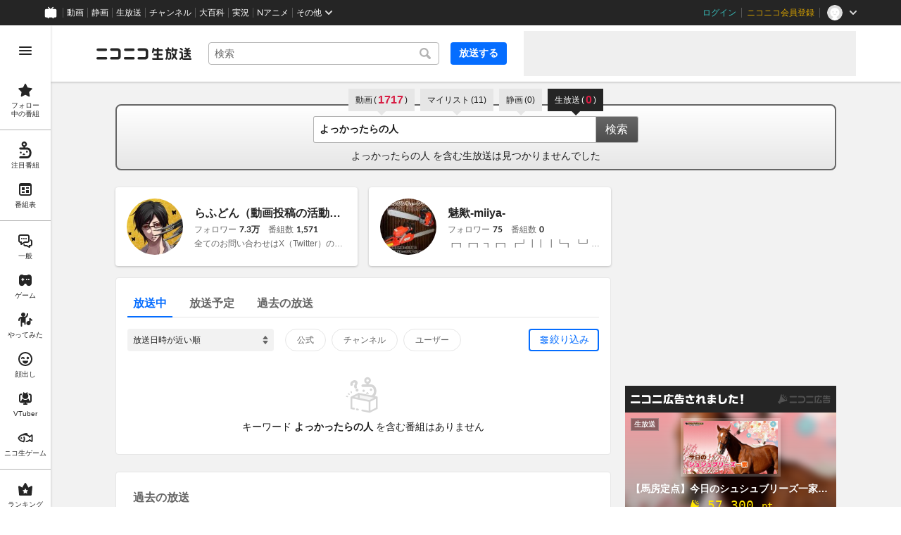

--- FILE ---
content_type: image/svg+xml
request_url: https://nicolive.cdn.nimg.jp/relive/party1-static/nicolive/symbol/namaco_icon_mono5.cc903.svg
body_size: 646
content:
<svg xmlns="http://www.w3.org/2000/svg" viewBox="0 0 24 24">
    <g fill="#c5c5c5">
	    <path d="M10.243,16.44,9.07,17.731a.267.267,0,0,0,.2.447h2.5a.267.267,0,0,0,.2-.447L10.789,16.44A.369.369,0,0,0,10.243,16.44Z"/>
	    <path d="M12.909,14.117a1.148,1.148,0,1,0,1.148-1.148A1.148,1.148,0,0,0,12.909,14.117Z"/>
	    <path d="M5.716,15.155a1.149,1.149,0,1,0,1.149-1.148A1.149,1.149,0,0,0,5.716,15.155Z"/>
	    <path d="M4.709,20.761a1.241,1.241,0,0,0,1.3,1.229h8.1c2.917,0,5.2-2.856,5.2-6.5s-2.285-6.5-5.2-6.5l-2.334,0v-.7a3.239,3.239,0,1,0-2.135,0v.693H6.009A1.277,1.277,0,0,0,4.7,10.249a1.261,1.261,0,0,0,1.308,1.245h8.2c1.437,0,2.656,1.831,2.656,3.986s-1.219,4.072-2.656,4.072h-8.2A1.226,1.226,0,0,0,4.709,20.761ZM11.927,5.249a1.219,1.219,0,1,1-1.219-1.218A1.218,1.218,0,0,1,11.927,5.249Z"/>
	</g>
</svg>


--- FILE ---
content_type: application/javascript
request_url: https://nicolive.cdn.nimg.jp/relive/search/scripts/nico.c4f561c911.js
body_size: 114126
content:
"use strict";(globalThis.webpackChunk_nicolive_pc_search_cc=globalThis.webpackChunk_nicolive_pc_search_cc||[]).push([["411"],{8121(e){e.exports={"overlay-area":"___overlay-area___FNo_C overlay-area",overlayArea:"___overlay-area___FNo_C overlay-area"}},65990(e){e.exports={balloon:"___balloon___JG16L balloon"}},93830(e){e.exports={"checkbox-control":"___checkbox-control___W9YhT",checkboxControl:"___checkbox-control___W9YhT",target:"___target___fdVjJ",label:"___label___nehJQ",help:"___help___sdDJb"}},65225(e){e.exports={header:"___header___zfM2q",heading:"___heading___PdQqf"}},95834(e){e.exports={"alert-dialog":"___alert-dialog___H7_pQ",alertDialog:"___alert-dialog___H7_pQ",header:"___header___TgjXO ___header___zfM2q",message:"___message___q485b","content-area":"___content-area___RiQjJ",contentArea:"___content-area___RiQjJ",controller:"___controller___L1Elt ___controller___yUmzJ"}},86847(e){e.exports={"action-menu":"___action-menu___kE7nH",actionMenu:"___action-menu___kE7nH",item:"___item___Lo8IB","close-button":"___close-button___PeGDN",closeButton:"___close-button___PeGDN"}},34020(e){e.exports={controller:"___controller___yUmzJ","suppression-control":"___suppression-control___WwZFu ___checkbox-control___W9YhT",suppressionControl:"___suppression-control___WwZFu ___checkbox-control___W9YhT","menu-area":"___menu-area___DyEBZ",menuArea:"___menu-area___DyEBZ","link-menu":"___link-menu___DZbtW ___link-menu___g7z75",linkMenu:"___link-menu___DZbtW ___link-menu___g7z75","action-menu":"___action-menu___jfgwn ___action-menu___kE7nH",actionMenu:"___action-menu___jfgwn ___action-menu___kE7nH"}},60987(e){e.exports={"link-menu":"___link-menu___g7z75",linkMenu:"___link-menu___g7z75",item:"___item___exu68","item-content":"___item-content___IhupF",itemContent:"___item-content___IhupF"}},70804(e){e.exports={image:"___image___csp3G image",resource:"___resource___Rvz1I resource"}},44796(e){e.exports={"notification-bar":"___notification-bar___LFRTS notification-bar",notificationBar:"___notification-bar___LFRTS notification-bar"}},17270(e){e.exports={header:"___header___mJYqN header",heading:"___heading___Lz6cB heading"}},75382(e){e.exports={section:"___section___zeuXq section",header:"___header___ZXpRr header"}},51700(e){e.exports={"snack-bar":"___snack-bar___z_1sg",snackBar:"___snack-bar___z_1sg"}},66908(e){e.exports={"tooltip-layer":"___tooltip-layer___qdOIV tooltip-layer",tooltipLayer:"___tooltip-layer___qdOIV tooltip-layer",tooltip:"___tooltip___W8NzW tooltip"}},60774(e){e.exports={header:"___header___Fq8k0 header"}},93880(e){e.exports={"window-panel":"___window-panel___HKLR8 window-panel",windowPanel:"___window-panel___HKLR8 window-panel",header:"___header___ehCOZ header ga-ns-header ___header___Fq8k0 header"}},90598(e){e.exports={"color-theme-setting-menu":"___color-theme-setting-menu___AUuls",colorThemeSettingMenu:"___color-theme-setting-menu___AUuls",button:"___button___pMRyI ga-format-dataItemName"}},43492(e){e.exports={"follow-toggle-form":"___follow-toggle-form___xNp5x follow-toggle-form",followToggleForm:"___follow-toggle-form___xNp5x follow-toggle-form","follow-status":"___follow-status____sEOr follow-status",followStatus:"___follow-status____sEOr follow-status","toggle-button":"___toggle-button___fMwAg toggle-button",toggleButton:"___toggle-button___fMwAg toggle-button"}},61504(e){e.exports={"toggle-button":"___toggle-button___EqR1V toggle-button",toggleButton:"___toggle-button___EqR1V toggle-button"}},8870(e){e.exports={"result-information":"___result-information___ocoKd result-information",resultInformation:"___result-information___ocoKd result-information"}},3440(e){e.exports={item:"___item___U8f60 item","inner-content":"___inner-content___ky6DP inner-content",innerContent:"___inner-content___ky6DP inner-content",note:"___note___TRDEF note","action-button":"___action-button___qg7Tp action-button",actionButton:"___action-button___qg7Tp action-button"}},50861(e){e.exports={"list-box":"___list-box___Yv1Au list-box",listBox:"___list-box___Yv1Au list-box",item:"___item___Aq6_4 ga-role-button-item item ___item___U8f60 item"}},72884(e){e.exports={"search-word-combo-box":"___search-word-combo-box___EkvSD search-box",searchWordComboBox:"___search-word-combo-box___EkvSD search-box","popup-area":"___popup-area___rbC2y popup-area",popupArea:"___popup-area___rbC2y popup-area","text-box":"___text-box___jU0U8 text-box ___text-box___xg3pr text-box",textBox:"___text-box___jU0U8 text-box ___text-box___xg3pr text-box","list-box":"___list-box___JyE4p list-box ga-ns-list-box ___list-box___Yv1Au list-box",listBox:"___list-box___JyE4p list-box ga-ns-list-box ___list-box___Yv1Au list-box"}},51275(e){e.exports={"text-box":"___text-box___xg3pr text-box",textBox:"___text-box___xg3pr text-box","clear-button":"___clear-button___BDCPt clear-button",clearButton:"___clear-button___BDCPt clear-button"}},18216(e){e.exports={"search-word-send-form":"___search-word-send-form___BUven search-form",searchWordSendForm:"___search-word-send-form___BUven search-form","combo-box":"___combo-box___EYol8 combo-box ___search-word-combo-box___EkvSD search-box",comboBox:"___combo-box___EYol8 combo-box ___search-word-combo-box___EkvSD search-box","search-button":"___search-button___deRFf search-button",searchButton:"___search-button___deRFf search-button"}},72141(e){e.exports={"tips-section":"___tips-section___bF60R tips-section ___section___zeuXq section",tipsSection:"___tips-section___bF60R tips-section ___section___zeuXq section",anchor:"___anchor___n8F23 anchor"}},80824(e){e.exports={"url-share-menu":"___url-share-menu___uzPJh url-share-menu",urlShareMenu:"___url-share-menu___uzPJh url-share-menu",item:"___item___sLycn item","facebook-share-anchor":"___facebook-share-anchor___Kw8rM facebook-share-anchor clickable-area",facebookShareAnchor:"___facebook-share-anchor___Kw8rM facebook-share-anchor clickable-area","twitter-tweet-anchor":"___twitter-tweet-anchor___vPpks twitter-tweet-anchor clickable-area",twitterTweetAnchor:"___twitter-tweet-anchor___vPpks twitter-tweet-anchor clickable-area","line-send-anchor":"___line-send-anchor___ty45Z line-send-anchor clickable-area",lineSendAnchor:"___line-send-anchor___ty45Z line-send-anchor clickable-area","url-copy-button":"___url-copy-button___n4HT8 url-copy-button clickable-area",urlCopyButton:"___url-copy-button___n4HT8 url-copy-button clickable-area"}},88399(e){e.exports={"ad-banner":"___ad-banner___SziGl",adBanner:"___ad-banner___SziGl"}},67611(e){e.exports={"ad-billboard":"___ad-billboard___OHk0g",adBillboard:"___ad-billboard___OHk0g",billboard:"___billboard___eu39e ga-ns-banner","close-button":"___close-button___ktBK7",closeButton:"___close-button___ktBK7"}},56381(e){e.exports={label:"___label___fiDK1","broadcast-request-counter":"___broadcast-request-counter___UqbbV",broadcastRequestCounter:"___broadcast-request-counter___UqbbV",number:"___number___DSnb2"}},78705(e){e.exports={"broadcast-request-thanks-message-balloon":"___broadcast-request-thanks-message-balloon___aS1In broadcast-request-thanks-message-balloon ___balloon___JG16L balloon",broadcastRequestThanksMessageBalloon:"___broadcast-request-thanks-message-balloon___aS1In broadcast-request-thanks-message-balloon ___balloon___JG16L balloon","action-control-area":"___action-control-area___OYlFL",actionControlArea:"___action-control-area___OYlFL","main-button":"___main-button___iJyge",mainButton:"___main-button___iJyge"}},42028(e){e.exports={"creator-support-supporter-registration-anchor":"___creator-support-supporter-registration-anchor___qeUwp",creatorSupportSupporterRegistrationAnchor:"___creator-support-supporter-registration-anchor___qeUwp"}},46661(e){e.exports={"common-header":"___common-header___M5Sv_",commonHeader:"___common-header___M5Sv_"}},79992(e){e.exports={"nicopedia-article-anchor":"___nicopedia-article-anchor___jqOv5 nicopedia-article-anchor",nicopediaArticleAnchor:"___nicopedia-article-anchor___jqOv5 nicopedia-article-anchor"}},18236(e){e.exports={"program-broadcast-start-anchor":"___program-broadcast-start-anchor___k9Orm",programBroadcastStartAnchor:"___program-broadcast-start-anchor___k9Orm","broadcast-request-counter":"___broadcast-request-counter___Fy_tM ___broadcast-request-counter___UqbbV",broadcastRequestCounter:"___broadcast-request-counter___Fy_tM ___broadcast-request-counter___UqbbV","rookie-time-status-indicator":"___rookie-time-status-indicator___e1DGI ___rookie-time-status-indicator___C9hCd",rookieTimeStatusIndicator:"___rookie-time-status-indicator___e1DGI ___rookie-time-status-indicator___C9hCd"}},44300(e){e.exports={"program-provider-type-label":"___program-provider-type-label___iKbuZ program-provider-type-label",programProviderTypeLabel:"___program-provider-type-label___iKbuZ program-provider-type-label"}},59242(e){e.exports={"program-timeshift-notification-bar":"___program-timeshift-notification-bar___Biqkz ___notification-bar___LFRTS notification-bar",programTimeshiftNotificationBar:"___program-timeshift-notification-bar___Biqkz ___notification-bar___LFRTS notification-bar"}},29243(e){e.exports={body:"___body___g8Cth",subject:"___subject___ZLDN7",message:"___message___d8Pd_","program-information":"___program-information___wQ5yd",programInformation:"___program-information___wQ5yd","control-area":"___control-area___qvP3B",controlArea:"___control-area___qvP3B","login-button":"___login-button___NQT69 login-anchor",loginButton:"___login-button___NQT69 login-anchor","premium-member-register-button":"___premium-member-register-button___qmxfO premium-member-register-anchor",premiumMemberRegisterButton:"___premium-member-register-button___qmxfO premium-member-register-anchor","reservation-overwrite-button":"___reservation-overwrite-button___GN9Xx reservation-overwrite-anchor",reservationOverwriteButton:"___reservation-overwrite-button___GN9Xx reservation-overwrite-anchor","reservation-delete-button":"___reservation-delete-button___GLkgq reservation-delete-anchor",reservationDeleteButton:"___reservation-delete-button___GLkgq reservation-delete-anchor","list-view-button":"___list-view-button___hQEJa list-view-anchor",listViewButton:"___list-view-button___hQEJa list-view-anchor","premium-appeal-message":"___premium-appeal-message___em8Vf ___premium-appeal-message___nNiDj",premiumAppealMessage:"___premium-appeal-message___em8Vf ___premium-appeal-message___nNiDj"}},5074(e){e.exports={"premium-appeal-message":"___premium-appeal-message___nNiDj",premiumAppealMessage:"___premium-appeal-message___nNiDj","inner-content":"___inner-content___bmNoq",innerContent:"___inner-content___bmNoq","symbol-mark":"___symbol-mark___ojNyy",symbolMark:"___symbol-mark___ojNyy"}},48718(e){e.exports={"program-timeshift-reservation-dialog":"___program-timeshift-reservation-dialog___ug9YV ga-ns-program-timeshift-reservation-dialog ___window-panel___HKLR8 window-panel",programTimeshiftReservationDialog:"___program-timeshift-reservation-dialog___ug9YV ga-ns-program-timeshift-reservation-dialog ___window-panel___HKLR8 window-panel",body:"___body___d3cE6 ___body___g8Cth"}},39812(e){e.exports={"program-label-list":"___program-label-list___Okk7c program-label-list",programLabelList:"___program-label-list___Okk7c program-label-list","program-label":"___program-label___yPBqP program-label",programLabel:"___program-label___yPBqP program-label","program-status-label":"___program-status-label___m3NzE ___program-label___yPBqP program-label program-status-label",programStatusLabel:"___program-status-label___m3NzE ___program-label___yPBqP program-label program-status-label","program-provider-type-label":"___program-provider-type-label___D7SVn ___program-label___yPBqP program-label program-provider-type-label",programProviderTypeLabel:"___program-provider-type-label___D7SVn ___program-label___yPBqP program-label program-provider-type-label","limited-program-label":"___limited-program-label___szmP5 ___program-label___yPBqP program-label limited-program-label",limitedProgramLabel:"___limited-program-label___szmP5 ___program-label___yPBqP program-label limited-program-label","pay-program-label":"___pay-program-label___RM9wX ___program-label___yPBqP program-label pay-program-label",payProgramLabel:"___pay-program-label___RM9wX ___program-label___yPBqP program-label pay-program-label","video-premiere-label":"___video-premiere-label___v94gw ___program-label___yPBqP program-label video-premiere-label",videoPremiereLabel:"___video-premiere-label___v94gw ___program-label___yPBqP program-label video-premiere-label","program-category-type-label":"___program-category-type-label___ncG0w ___program-label___yPBqP program-label program-category-type-label",programCategoryTypeLabel:"___program-category-type-label___ncG0w ___program-label___yPBqP program-label program-category-type-label"}},81234(e){e.exports={"program-menu-popup-control":"___program-menu-popup-control___jQSKl program-menu-popup-control",programMenuPopupControl:"___program-menu-popup-control___jQSKl program-menu-popup-control",target:"___target___BsEP3 target ___program-menu___Eqktz program-menu","toggle-button":"___toggle-button___Ayew9 toggle-button",toggleButton:"___toggle-button___Ayew9 toggle-button"}},27068(e){e.exports={"program-menu":"___program-menu___Eqktz program-menu",programMenu:"___program-menu___Eqktz program-menu","timeshift-reservation-button":"___timeshift-reservation-button___Cueml timeshift-reservation-button item-button",timeshiftReservationButton:"___timeshift-reservation-button___Cueml timeshift-reservation-button item-button","timeshift-reservation-delete-button":"___timeshift-reservation-delete-button___TDOK7 timeshift-reservation-delete-button item-button",timeshiftReservationDeleteButton:"___timeshift-reservation-delete-button___TDOK7 timeshift-reservation-delete-button item-button","watch-history-delete-button":"___watch-history-delete-button___RtMXf watch-history-delete-button item-button",watchHistoryDeleteButton:"___watch-history-delete-button___RtMXf watch-history-delete-button item-button","edit-button":"___edit-button___m11oM edit-button item-button",editButton:"___edit-button___m11oM edit-button item-button","reuse-anchor":"___reuse-anchor___UJ7rp reuse-anchor item-anchor",reuseAnchor:"___reuse-anchor___UJ7rp reuse-anchor item-anchor","end-button":"___end-button___Y1Jn6 end-button item-button",endButton:"___end-button___Y1Jn6 end-button item-button","delete-button":"___delete-button___zdI38 delete-button item-button",deleteButton:"___delete-button___zdI38 delete-button item-button","cpp-application-anchor":"___cpp-application-anchor___nb1Fj cpp-application-anchor item-anchor",cppApplicationAnchor:"___cpp-application-anchor___nb1Fj cpp-application-anchor item-anchor","content-tree-anchor":"___content-tree-anchor___g7WVO content-tree-anchor item-anchor",contentTreeAnchor:"___content-tree-anchor___g7WVO content-tree-anchor item-anchor","nicoad-history-anchor":"___nicoad-history-anchor____NlJT nicoad-history-anchor item-anchor",nicoadHistoryAnchor:"___nicoad-history-anchor____NlJT nicoad-history-anchor item-anchor","gift-history-anchor":"___gift-history-anchor___OxbOw gift-history-anchor item-anchor",giftHistoryAnchor:"___gift-history-anchor___OxbOw gift-history-anchor item-anchor","comment-data-download-button":"___comment-data-download-button___HHCEd comment-data-download-button item-button",commentDataDownloadButton:"___comment-data-download-button___HHCEd comment-data-download-button item-button","comment-data-download-anchor":"___comment-data-download-anchor____NKKy comment-data-download-anchor item-button",commentDataDownloadAnchor:"___comment-data-download-anchor____NKKy comment-data-download-anchor item-button","video-data-download-button":"___video-data-download-button___Rwfij video-data-download-button item-button",videoDataDownloadButton:"___video-data-download-button___Rwfij video-data-download-button item-button","blog-parts-button":"___blog-parts-button___G_lup blog-parts-button item-button",blogPartsButton:"___blog-parts-button___G_lup blog-parts-button item-button","url-reference-button":"___url-reference-button___vipcl url-reference-button item-button",urlReferenceButton:"___url-reference-button___vipcl url-reference-button item-button","url-copy-button":"___url-copy-button___SqU6b url-copy-button item-button",urlCopyButton:"___url-copy-button___SqU6b url-copy-button item-button","user-mute-button":"___user-mute-button___qiWBM user-mute-button item-button",userMuteButton:"___user-mute-button___qiWBM user-mute-button item-button","comment-allegation-button":"___comment-allegation-button___Idr4h comment-allegation-button item-button",commentAllegationButton:"___comment-allegation-button___Idr4h comment-allegation-button item-button","program-allegation-button":"___program-allegation-button___KQrRt program-allegation-button item-button",programAllegationButton:"___program-allegation-button___KQrRt program-allegation-button item-button","tag-allegation-button":"___tag-allegation-button___rOU04 tag-allegation-button item-button",tagAllegationButton:"___tag-allegation-button___rOU04 tag-allegation-button item-button","channel-mute-button":"___channel-mute-button___IEipj channel-mute-button item-button",channelMuteButton:"___channel-mute-button___IEipj channel-mute-button item-button","program-provider-unmute-button":"___program-provider-unmute-button___thm6D program-provider-unmute-button item-button",programProviderUnmuteButton:"___program-provider-unmute-button___thm6D program-provider-unmute-button item-button","url-share-menu":"___url-share-menu___bkaOe url-share-menu ga-ns-url-share-menu ___url-share-menu___uzPJh url-share-menu",urlShareMenu:"___url-share-menu___bkaOe url-share-menu ga-ns-url-share-menu ___url-share-menu___uzPJh url-share-menu","account-settings-anchor":"___account-settings-anchor___TZA5e account-settings-anchor item-anchor",accountSettingsAnchor:"___account-settings-anchor___TZA5e account-settings-anchor item-anchor"}},66638(e){e.exports={"program-navigation-tool":"___program-navigation-tool___UPGtY program-navigation-tool",programNavigationTool:"___program-navigation-tool___UPGtY program-navigation-tool","search-form":"___search-form___WrtiM search-form ___search-word-send-form___BUven search-form",searchForm:"___search-form___WrtiM search-form ___search-word-send-form___BUven search-form","followed-program-notification-reader":"___followed-program-notification-reader___03luY followed-program-notification-reader ___user-followed-program-notification-reader___M1o1E",followedProgramNotificationReader:"___followed-program-notification-reader___03luY followed-program-notification-reader ___user-followed-program-notification-reader___M1o1E","followed-program-notification-menu-popup-control":"___followed-program-notification-menu-popup-control___C6abX followed-program-notification-menu-popup-control ___user-followed-program-notification-menu-popup-control___pfnUm user-followed-program-notification-menu-popup-control",followedProgramNotificationMenuPopupControl:"___followed-program-notification-menu-popup-control___C6abX followed-program-notification-menu-popup-control ___user-followed-program-notification-menu-popup-control___pfnUm user-followed-program-notification-menu-popup-control","program-broadcast-start-anchor":"___program-broadcast-start-anchor___a7xtW program-broadcast-start-anchor ___program-broadcast-start-anchor___k9Orm",programBroadcastStartAnchor:"___program-broadcast-start-anchor___a7xtW program-broadcast-start-anchor ___program-broadcast-start-anchor___k9Orm"}},23943(e){e.exports={"user-followed-program-notification-menu-popup-control":"___user-followed-program-notification-menu-popup-control___pfnUm user-followed-program-notification-menu-popup-control",userFollowedProgramNotificationMenuPopupControl:"___user-followed-program-notification-menu-popup-control___pfnUm user-followed-program-notification-menu-popup-control",target:"___target___hjmX5 target ___user-followed-program-notification-menu-panel___AYwvf","toggle-button":"___toggle-button___MCM7B toggle-button",toggleButton:"___toggle-button___MCM7B toggle-button"}},52543(e){e.exports={"program-preview":"___program-preview___C1Fg8 program-preview",programPreview:"___program-preview___C1Fg8 program-preview",thumbnail:"___thumbnail___yF9ra thumbnail","cover-thumbnail":"___cover-thumbnail___GFihB cover-thumbnail",coverThumbnail:"___cover-thumbnail___GFihB cover-thumbnail",state:"___state___zkf3D state",status:"___status___AMIEk status","start-at":"___start-at___jsjZg start-at",startAt:"___start-at___jsjZg start-at",duration:"___duration___uO4rG duration","video-progress":"___video-progress___st86g video-progress",videoProgress:"___video-progress___st86g video-progress"}},7547(e){e.exports={"rookie-time-status-indicator":"___rookie-time-status-indicator___C9hCd",rookieTimeStatusIndicator:"___rookie-time-status-indicator___C9hCd"}},13409(e){e.exports={"private-operator-tool":"___private-operator-tool___QhN3F",privateOperatorTool:"___private-operator-tool___QhN3F","account-type-select-box":"___account-type-select-box___ybvVt",accountTypeSelectBox:"___account-type-select-box___ybvVt","account-type-toggle-button":"___account-type-toggle-button___l5bdB",accountTypeToggleButton:"___account-type-toggle-button___l5bdB","player-video-toggle-button":"___player-video-toggle-button___qSw3m",playerVideoToggleButton:"___player-video-toggle-button___qSw3m"}},64265(e){e.exports={"site-emergency-notification-bar":"___site-emergency-notification-bar___Mohsh ___notification-bar___LFRTS notification-bar",siteEmergencyNotificationBar:"___site-emergency-notification-bar___Mohsh ___notification-bar___LFRTS notification-bar"}},54051(e){e.exports={"site-footer":"___site-footer___bNgP6",siteFooter:"___site-footer___bNgP6","section-menu":"___section-menu___KU_tz",sectionMenu:"___section-menu___KU_tz","menu-section":"___menu-section___gMHHw",menuSection:"___menu-section___gMHHw","menu-item-anchor":"___menu-item-anchor___o8g4E",menuItemAnchor:"___menu-item-anchor___o8g4E",copyright:"___copyright___fCKRr"}},53237(e){e.exports={"program-navigation-tool":"___program-navigation-tool___UqZow program-navigation-tool ___program-navigation-tool___UPGtY program-navigation-tool",programNavigationTool:"___program-navigation-tool___UqZow program-navigation-tool ___program-navigation-tool___UPGtY program-navigation-tool","site-header":"___site-header___QuryU",siteHeader:"___site-header___QuryU"}},24851(e){e.exports={"button-or-anchor":"___button-or-anchor___Z6FwW button-or-anchor",buttonOrAnchor:"___button-or-anchor___Z6FwW button-or-anchor",label:"___label___tQMJc label"}},31845(e){e.exports={"color-theme-setting-menu-popup-control":"___color-theme-setting-menu-popup-control___y5_JC",colorThemeSettingMenuPopupControl:"___color-theme-setting-menu-popup-control___y5_JC",target:"___target___Mz0WV ___target___Op4sH ___color-theme-setting-menu___AUuls ga-ns-color-theme-setting-menu","toggle-button":"___toggle-button___rrWts ___button-or-anchor___Z6FwW button-or-anchor",toggleButton:"___toggle-button___rrWts ___button-or-anchor___Z6FwW button-or-anchor"}},50215(e){e.exports={target:"___target___Op4sH ___color-theme-setting-menu___AUuls ga-ns-color-theme-setting-menu"}},25983(e){e.exports={target:"___target___ITsxt ___user-followed-program-notification-menu-panel___AYwvf ga-ns-user-followed-program-notification-menu-panel"}},79208(e){e.exports={"user-followed-program-notification-menu-popup-control":"___user-followed-program-notification-menu-popup-control___FCJT2",userFollowedProgramNotificationMenuPopupControl:"___user-followed-program-notification-menu-popup-control___FCJT2",target:"___target___ZPsec ___target___ITsxt ___user-followed-program-notification-menu-panel___AYwvf ga-ns-user-followed-program-notification-menu-panel","toggle-button":"___toggle-button___S8uAh ___button-or-anchor___Z6FwW button-or-anchor",toggleButton:"___toggle-button___S8uAh ___button-or-anchor___Z6FwW button-or-anchor"}},9709(e){e.exports={"inner-content":"___inner-content___F04Mn",innerContent:"___inner-content___F04Mn","user-followed-program-notification-reader":"___user-followed-program-notification-reader___t1iaT ___user-followed-program-notification-reader___M1o1E",userFollowedProgramNotificationReader:"___user-followed-program-notification-reader___t1iaT ___user-followed-program-notification-reader___M1o1E","site-side-bar":"___site-side-bar___RpeDa",siteSideBar:"___site-side-bar___RpeDa","user-followed-program-notification-menu-popup-control":"___user-followed-program-notification-menu-popup-control___d_L3q ___user-followed-program-notification-menu-popup-control___FCJT2 ga-ns-user-followed-program-notification-menu-popup-control",userFollowedProgramNotificationMenuPopupControl:"___user-followed-program-notification-menu-popup-control___d_L3q ___user-followed-program-notification-menu-popup-control___FCJT2 ga-ns-user-followed-program-notification-menu-popup-control","color-theme-setting-menu-popup-control":"___color-theme-setting-menu-popup-control___CFSwx ___color-theme-setting-menu-popup-control___y5_JC ga-ns-color-theme-setting-menu-popup-control",colorThemeSettingMenuPopupControl:"___color-theme-setting-menu-popup-control___CFSwx ___color-theme-setting-menu-popup-control___y5_JC ga-ns-color-theme-setting-menu-popup-control"}},11289(e){e.exports={"site-utility-footer":"___site-utility-footer___jMAkt",siteUtilityFooter:"___site-utility-footer___jMAkt","page-top-anchor":"___page-top-anchor___EECF0",pageTopAnchor:"___page-top-anchor___EECF0","feedback-anchor":"___feedback-anchor___bvDbz feedback-anchor",feedbackAnchor:"___feedback-anchor___bvDbz feedback-anchor"}},56979(e){e.exports={"user-badge-list":"___user-badge-list___ElTUp user-badge-list",userBadgeList:"___user-badge-list___ElTUp user-badge-list"}},67288(e){e.exports={"program-card":"___program-card___QvWNQ",programCard:"___program-card___QvWNQ","program-summary-area":"___program-summary-area___kG1pb",programSummaryArea:"___program-summary-area___kG1pb","program-provider-type-label":"___program-provider-type-label___r0jAE ___program-provider-type-label___TH1Sz",programProviderTypeLabel:"___program-provider-type-label___r0jAE ___program-provider-type-label___TH1Sz","program-provider-icon":"___program-provider-icon___JSClH",programProviderIcon:"___program-provider-icon___JSClH","program-provider-name":"___program-provider-name___T9UgD",programProviderName:"___program-provider-name___T9UgD","program-title":"___program-title___H57VL",programTitle:"___program-title___H57VL",duration:"___duration___YJQdO"}},64616(e){e.exports={"link-menu":"___link-menu___Pb4bd",linkMenu:"___link-menu___Pb4bd","visit-anchor":"___visit-anchor___iCrTf",visitAnchor:"___visit-anchor___iCrTf"}},65935(e){e.exports={item:"___item___vFvjJ","program-card":"___program-card___oit7o ___program-card___QvWNQ",programCard:"___program-card___oit7o ___program-card___QvWNQ"}},8788(e){e.exports={"program-card-list":"___program-card-list___gxx1l",programCardList:"___program-card-list___gxx1l",item:"___item___mcTbk ___item___vFvjJ"}},26040(e){e.exports={"program-list-section":"___program-list-section___FIH5f",programListSection:"___program-list-section___FIH5f","program-card-list":"___program-card-list___hkZJc ___program-card-list___gxx1l",programCardList:"___program-card-list___hkZJc ___program-card-list___gxx1l","main-message":"___main-message___wqsCZ",mainMessage:"___main-message___wqsCZ","description-message":"___description-message___YnFpr",descriptionMessage:"___description-message___YnFpr","link-menu":"___link-menu___gfbTh ___link-menu___Pb4bd",linkMenu:"___link-menu___gfbTh ___link-menu___Pb4bd"}},44704(e){e.exports={"program-provider-type-label":"___program-provider-type-label___TH1Sz",programProviderTypeLabel:"___program-provider-type-label___TH1Sz"}},14727(e){e.exports={"user-followed-program-notification-menu-panel":"___user-followed-program-notification-menu-panel___AYwvf",userFollowedProgramNotificationMenuPanel:"___user-followed-program-notification-menu-panel___AYwvf","program-list-section":"___program-list-section___D0tJJ ___program-list-section___FIH5f",programListSection:"___program-list-section___D0tJJ ___program-list-section___FIH5f","user-login-section":"___user-login-section___jk8y4 ___user-login-section___TOU1t",userLoginSection:"___user-login-section___jk8y4 ___user-login-section___TOU1t"}},15340(e){e.exports={"link-menu":"___link-menu___C33pz",linkMenu:"___link-menu___C33pz","login-anchor":"___login-anchor___c7o93",loginAnchor:"___login-anchor___c7o93"}},20632(e){e.exports={"user-login-section":"___user-login-section___TOU1t",userLoginSection:"___user-login-section___TOU1t","main-message":"___main-message___DvOLb",mainMessage:"___main-message___DvOLb","description-message":"___description-message___agwvF",descriptionMessage:"___description-message___agwvF","link-menu":"___link-menu___OSoaQ ___link-menu___C33pz",linkMenu:"___link-menu___OSoaQ ___link-menu___C33pz"}},43171(e){e.exports={"count-indicator":"___count-indicator___WVWq1 count-indicator",countIndicator:"___count-indicator___WVWq1 count-indicator",label:"___label___EMcF6 label",number:"___number___Cu0ju number",separator:"___separator___Bc3OB"}},84727(e){e.exports={number:"___number___GNBka number"}},27763(e){e.exports={"user-followed-program-notification-reader":"___user-followed-program-notification-reader___M1o1E",userFollowedProgramNotificationReader:"___user-followed-program-notification-reader___M1o1E","count-indicator":"___count-indicator___fWRgc ___count-indicator___WVWq1 count-indicator",countIndicator:"___count-indicator___fWRgc ___count-indicator___WVWq1 count-indicator"}},1887(e){e.exports={"toggle-button":"___toggle-button___TdubC toggle-button",toggleButton:"___toggle-button___TdubC toggle-button"}},79490(e){e.exports={"user-program-moderator-privilege-toggle-form":"___user-program-moderator-privilege-toggle-form___HQ7j9 user-program-moderator-privilege-toggle-form",userProgramModeratorPrivilegeToggleForm:"___user-program-moderator-privilege-toggle-form___HQ7j9 user-program-moderator-privilege-toggle-form","toggle-button":"___toggle-button___Ar44A toggle-button ___toggle-button___TdubC toggle-button",toggleButton:"___toggle-button___Ar44A toggle-button ___toggle-button___TdubC toggle-button"}},41181(e){e.exports={"user-card-list":"___user-card-list___UaQrT user-card-list",userCardList:"___user-card-list___UaQrT user-card-list","user-card":"___user-card___vD7OY user-card",userCard:"___user-card___vD7OY user-card"}},34381(e){e.exports={"user-card":"___user-card___g6CzR user-card",userCard:"___user-card___g6CzR user-card","user-summary-section":"___user-summary-section___n5PuB user-summary-section ___user-summary-section___FyAyO user-summary-section",userSummarySection:"___user-summary-section___n5PuB user-summary-section ___user-summary-section___FyAyO user-summary-section","user-menu-popup-control":"___user-menu-popup-control___G5jvI user-menu-popup-control ga-ns-user-menu-popup-control ___user-menu-popup-control___OhzAw user-menu-popup-control",userMenuPopupControl:"___user-menu-popup-control___G5jvI user-menu-popup-control ga-ns-user-menu-popup-control ___user-menu-popup-control___OhzAw user-menu-popup-control"}},97461(e){e.exports={"user-level-information":"___user-level-information___LB2HU",userLevelInformation:"___user-level-information___LB2HU","level-area":"___level-area___tS7VF",levelArea:"___level-area___tS7VF",label:"___label___hnlIp",value:"___value___MB3LD",gauge:"___gauge___Wc5uk",balloon:"___balloon___ctwon balloon ___balloon___JG16L balloon"}},14457(e){e.exports={"user-menu-popup-control":"___user-menu-popup-control___OhzAw user-menu-popup-control",userMenuPopupControl:"___user-menu-popup-control___OhzAw user-menu-popup-control",target:"___target___b593F target ___user-menu___XRrxd user-menu","toggle-button":"___toggle-button___xqUlx toggle-button",toggleButton:"___toggle-button___xqUlx toggle-button"}},86425(e){e.exports={"user-menu":"___user-menu___XRrxd user-menu",userMenu:"___user-menu___XRrxd user-menu","program-moderator-privilege-delete-button":"___program-moderator-privilege-delete-button___t2rQV program-moderator-privilege-delete-button",programModeratorPrivilegeDeleteButton:"___program-moderator-privilege-delete-button___t2rQV program-moderator-privilege-delete-button"}},42457(e){e.exports={"user-name":"___user-name___ximuB user-name",userName:"___user-name___ximuB user-name","badge-list":"___badge-list___aVj3l badge-list ___user-badge-list___ElTUp user-badge-list",badgeList:"___badge-list___aVj3l badge-list ___user-badge-list___ElTUp user-badge-list"}},19012(e){e.exports={"statistics-item":"___statistics-item___RfpEf statistics-item",statisticsItem:"___statistics-item___RfpEf statistics-item",label:"___label___aekLP label",number:"___number___QCAj0 number"}},56537(e){e.exports={"user-status-section":"___user-status-section___GM9n9 user-status-section",userStatusSection:"___user-status-section___GM9n9 user-status-section","user-level-information":"___user-level-information___y76NU user-level-information ___user-level-information___LB2HU",userLevelInformation:"___user-level-information___y76NU user-level-information ___user-level-information___LB2HU","follower-count":"___follower-count___HV7Ro follower-count ___statistics-item___RfpEf statistics-item",followerCount:"___follower-count___HV7Ro follower-count ___statistics-item___RfpEf statistics-item","program-count":"___program-count___CGG97 program-count ___statistics-item___RfpEf statistics-item",programCount:"___program-count___CGG97 program-count ___statistics-item___RfpEf statistics-item"}},76170(e){e.exports={"action-menu":"___action-menu___OOVfG action-menu",actionMenu:"___action-menu___OOVfG action-menu","follow-item":"___follow-item___S8V2E follow-item ___follow-item___i2tnh follow-item",followItem:"___follow-item___S8V2E follow-item ___follow-item___i2tnh follow-item","user-program-moderator-privilege-toggle-form":"___user-program-moderator-privilege-toggle-form___YTOTW user-program-moderator-privilege-toggle-form ga-ns-user-program-moderator-privilege-toggle-form ___user-program-moderator-privilege-toggle-form___HQ7j9 user-program-moderator-privilege-toggle-form",userProgramModeratorPrivilegeToggleForm:"___user-program-moderator-privilege-toggle-form___YTOTW user-program-moderator-privilege-toggle-form ga-ns-user-program-moderator-privilege-toggle-form ___user-program-moderator-privilege-toggle-form___HQ7j9 user-program-moderator-privilege-toggle-form","creator-support-supporter-registration-anchor":"___creator-support-supporter-registration-anchor___CzT30 creator-support-supporter-registration-anchor ___creator-support-supporter-registration-anchor___qeUwp",creatorSupportSupporterRegistrationAnchor:"___creator-support-supporter-registration-anchor___CzT30 creator-support-supporter-registration-anchor ___creator-support-supporter-registration-anchor___qeUwp"}},81451(e){e.exports={"follow-item":"___follow-item___i2tnh follow-item",followItem:"___follow-item___i2tnh follow-item","follow-toggle-form":"___follow-toggle-form___oUoiP follow-toggle-form ___follow-toggle-form___xNp5x follow-toggle-form",followToggleForm:"___follow-toggle-form___oUoiP follow-toggle-form ___follow-toggle-form___xNp5x follow-toggle-form","web-push-receive-setting-alert-dialog":"___web-push-receive-setting-alert-dialog___dBVms web-push-receive-setting-alert-dialog ___web-push-receive-setting-alert-dialog___E5MeO ___alert-dialog___H7_pQ",webPushReceiveSettingAlertDialog:"___web-push-receive-setting-alert-dialog___dBVms web-push-receive-setting-alert-dialog ___web-push-receive-setting-alert-dialog___E5MeO ___alert-dialog___H7_pQ","tips-balloon":"___tips-balloon___UFS3n tips-balloon ga-ns-tips-balloon ___balloon___JG16L balloon",tipsBalloon:"___tips-balloon___UFS3n tips-balloon ga-ns-tips-balloon ___balloon___JG16L balloon"}},65287(e){e.exports={"user-summary-section":"___user-summary-section___FyAyO user-summary-section",userSummarySection:"___user-summary-section___FyAyO user-summary-section","broadcast-request-thanks-message-balloon":"___broadcast-request-thanks-message-balloon___H7CFm broadcast-request-thanks-message-balloon ga-ns-broadcast-request-thanks-message-balloon ___broadcast-request-thanks-message-balloon___aS1In broadcast-request-thanks-message-balloon ___balloon___JG16L balloon",broadcastRequestThanksMessageBalloon:"___broadcast-request-thanks-message-balloon___H7CFm broadcast-request-thanks-message-balloon ga-ns-broadcast-request-thanks-message-balloon ___broadcast-request-thanks-message-balloon___aS1In broadcast-request-thanks-message-balloon ___balloon___JG16L balloon","user-thumbnail":"___user-thumbnail___wZyd0 user-thumbnail ___image___csp3G image",userThumbnail:"___user-thumbnail___wZyd0 user-thumbnail ___image___csp3G image","user-name":"___user-name___bhzPk user-name ___user-name___ximuB user-name",userName:"___user-name___bhzPk user-name ___user-name___ximuB user-name","user-status-section":"___user-status-section___V11Oe user-status-section ___user-status-section___GM9n9 user-status-section",userStatusSection:"___user-status-section___V11Oe user-status-section ___user-status-section___GM9n9 user-status-section","user-level-information":"___user-level-information___paspH user-level-information ___user-level-information___LB2HU",userLevelInformation:"___user-level-information___paspH user-level-information ___user-level-information___LB2HU","profile-content":"___profile-content___uRDo4 profile-content",profileContent:"___profile-content___uRDo4 profile-content","follow-toggle-form":"___follow-toggle-form____2ZeF follow-toggle-form ga-ns-follow-toggle-form",followToggleForm:"___follow-toggle-form____2ZeF follow-toggle-form ga-ns-follow-toggle-form","user-program-moderator-privilege-toggle-form":"___user-program-moderator-privilege-toggle-form___VLA2X ga-ns-user-program-moderator-privilege-toggle-form ___user-program-moderator-privilege-toggle-form___HQ7j9 user-program-moderator-privilege-toggle-form",userProgramModeratorPrivilegeToggleForm:"___user-program-moderator-privilege-toggle-form___VLA2X ga-ns-user-program-moderator-privilege-toggle-form ___user-program-moderator-privilege-toggle-form___HQ7j9 user-program-moderator-privilege-toggle-form","action-menu":"___action-menu___yTi5u action-menu ___action-menu___OOVfG action-menu",actionMenu:"___action-menu___yTi5u action-menu ___action-menu___OOVfG action-menu","web-push-receive-setting-alert-dialog":"___web-push-receive-setting-alert-dialog___XyA_V web-push-receive-setting-alert-dialog ga-ns-web-push-receive-setting-alert-dialog ___web-push-receive-setting-alert-dialog___E5MeO ___alert-dialog___H7_pQ",webPushReceiveSettingAlertDialog:"___web-push-receive-setting-alert-dialog___XyA_V web-push-receive-setting-alert-dialog ga-ns-web-push-receive-setting-alert-dialog ___web-push-receive-setting-alert-dialog___E5MeO ___alert-dialog___H7_pQ","tips-balloon":"___tips-balloon___CEM4A tips-balloon ga-ns-tips-balloon ___balloon___JG16L balloon",tipsBalloon:"___tips-balloon___CEM4A tips-balloon ga-ns-tips-balloon ___balloon___JG16L balloon"}},8718(e){e.exports={"web-push-receive-setting-alert-dialog":"___web-push-receive-setting-alert-dialog___E5MeO ___alert-dialog___H7_pQ",webPushReceiveSettingAlertDialog:"___web-push-receive-setting-alert-dialog___E5MeO ___alert-dialog___H7_pQ",header:"___header___owtWI ___header___TgjXO ___header___zfM2q",message:"___message___KzWra ___message___q485b",controller:"___controller___JoKWq ___controller___L1Elt ___controller___yUmzJ"}},36822(e){e.exports={"dialog-layer":"___dialog-layer___BLYga",dialogLayer:"___dialog-layer___BLYga",dialog:"___dialog___cDgkR","alert-dialog":"___alert-dialog___a4PJj ___dialog___cDgkR ___alert-dialog___H7_pQ",alertDialog:"___alert-dialog___a4PJj ___dialog___cDgkR ___alert-dialog___H7_pQ","confirm-dialog":"___confirm-dialog___PH2qf ___dialog___cDgkR ___confirm-dialog___zbSuB",confirmDialog:"___confirm-dialog___PH2qf ___dialog___cDgkR ___confirm-dialog___zbSuB","prompt-dialog":"___prompt-dialog___zv2wp ___dialog___cDgkR ___prompt-dialog___RWIPp ___confirm-dialog___zbSuB",promptDialog:"___prompt-dialog___zv2wp ___dialog___cDgkR ___prompt-dialog___RWIPp ___confirm-dialog___zbSuB"}},32756(e){e.exports={"side-bar-overlay-area":"___side-bar-overlay-area___KICu0 ___overlay-area___FNo_C overlay-area",sideBarOverlayArea:"___side-bar-overlay-area___KICu0 ___overlay-area___FNo_C overlay-area","outer-content-area":"___outer-content-area___iIyQY outer-content-area",outerContentArea:"___outer-content-area___iIyQY outer-content-area","side-bar-area":"___side-bar-area___g2IeQ side-bar-area",sideBarArea:"___side-bar-area___g2IeQ side-bar-area",overlay:"___overlay___LN54c overlay","overlay-layer-area":"___overlay-layer-area___KFNBX ___overlay-area___FNo_C overlay-area overlay-layer-area",overlayLayerArea:"___overlay-layer-area___KFNBX ___overlay-area___FNo_C overlay-area overlay-layer-area","site-side-bar":"___site-side-bar___m5DmA ga-ns-site-side-bar ___site-side-bar___RpeDa",siteSideBar:"___site-side-bar___m5DmA ga-ns-site-side-bar ___site-side-bar___RpeDa","inner-content-area":"___inner-content-area___tcsUC inner-content-area",innerContentArea:"___inner-content-area___tcsUC inner-content-area","fpnr-menu-panel-area":"___fpnr-menu-panel-area___qVuxQ",fpnrMenuPanelArea:"___fpnr-menu-panel-area___qVuxQ","color-theme-setting-menu-area":"___color-theme-setting-menu-area___ssi7N",colorThemeSettingMenuArea:"___color-theme-setting-menu-area___ssi7N"}},32072(e,t,r){r.d(t,{i:()=>i});var o=r(98246),a=r(37522),n=r(60279);let i=e=>{let{site:t}=e;(0,n.V)(()=>{(0,o.jK)({enforceActions:"observed"}),t.isSSR&&(0,a.eO)(!0)})}},35377(e,t,r){r.d(t,{V:()=>n});var o=r(80707),a=r(60279);let n=e=>{(0,a.V)(()=>{o.updateBasePath(e)})}},20005(e,t,r){r.d(t,{L:()=>a});var o=r(86326);let a=e=>{let{renderingTimeline:t}=e;o.useEffect(()=>{t.onInitialCsrEnded()},[])}},60279(e,t,r){r.d(t,{V:()=>a});var o=r(86326);let a=e=>{let t=o.useRef(!1);t.current||(e(),t.current=!0)}},39656(e,t,r){r.d(t,{m:()=>d});var o=r(73585),a=r(51705),n=r(94926),i=r(13409),s=r.n(i);let l=o.createComponent({nameAs:"privateOperatorTool",classNames:s(),children:o.Children.Context.generateItemMap({nameAs:"accountTypeSelectBox",tagName:a.uA},{nameAs:"accountTypeToggleButton",tagName:n.Component},{nameAs:"playerVideoToggleButton",tagName:n.Component})});var c=r(37522),m=r(86326);r(33779),r(59064);var u=r(32199);let _=(class{static get get(){return{accountType:{options:e=>"premium"===e.kind?"プレミアム会員":"一般会員"},accountTypeToggleButton:{value:()=>"切り換える"},playerVideoToggleButton:{value:e=>e.videoVisible?"プレーヤー映像OFF":"プレーヤー映像ON"}}}}).get,d=(0,c.PA)(e=>{var t,r,o;let{className:a,store:n}=e;return m.createElement(l,{className:a,...{accountTypeSelectBox:(t=n.accountTypeSwitcherStore).canShow?{options:[{value:u.CO.Standard,label:"一般会員"},{value:u.CO.Premium,label:"プレミアム会員"}],value:t.state.selectedAccountType,onChange:e=>{let r=Object.values(u.CO).find(t=>t===e.currentTarget.value);r&&t.selectAccountType(r)}}:void 0,accountTypeToggleButton:(r=n.accountTypeSwitcherStore).canShow?{value:"切り換える",onClick:async()=>{await r.updateAccountType()}}:void 0,playerVideoToggleButton:(o=n.videoStreamSwitcherStore).canShow?{value:_.playerVideoToggleButton.value({videoVisible:o.state.videoVisible}),onClick:()=>{o.toggleVideoVisible(),o.updateVideoVisible()}}:void 0}})})},29884(e,t,r){r.d(t,{i:()=>d});var o=r(98246),a=r(26713),n=r(60421),i=r(14312),s=r(32199);class l{apiClient;constructor(e){this.apiClient={masqueradePremiumUser:(0,n.b)((0,i.cu)(e))}}async update(e){let t=e===s.CO.Premium;try{await this.apiClient.masqueradePremiumUser({parameter:{version:"v2"},requestBody:{isPremiumUser:t}},{withCredential:!0,timeoutMs:3e3}),location.reload()}catch(e){}}}let c={selectedAccountType:s.CO.Premium};class m extends a.i{accountTypeUpdater;stores;constructor({stores:e,state:t=c}){super(t),this.stores=e,(0,o.Gn)(this,{selectAccountType:o.XI,canShow:o.EW}),this.selectAccountType(this.stores.user.state.accountType),this.accountTypeUpdater=new l(e.site.state.apiBaseUrl)}selectAccountType(e){this.state.selectedAccountType=e}async updateAccountType(){return this.accountTypeUpdater.update(this.state.selectedAccountType)}get canShow(){return this.stores.user.state.isLoggedIn&&this.stores.user.isPermittedPremiumSwitch}}let u={videoVisible:!0};class _ extends a.i{stores;constructor({stores:e,state:t=u}){super(t),this.stores=e,(0,o.Gn)(this,{toggleVideoVisible:o.XI,canShow:o.EW})}toggleVideoVisible(){this.state.videoVisible=!this.state.videoVisible}updateVideoVisible(){this.stores.operation.state.video.updateVideoVisible(this.state.videoVisible)}get canShow(){return this.stores.user.state.isLoggedIn&&this.stores.user.isPermittedNoStream}}class d{accountTypeSwitcherStore;videoStreamSwitcherStore;constructor(e){(0,o.Gn)(this,{canShow:o.EW}),this.accountTypeSwitcherStore=new m({stores:e}),this.videoStreamSwitcherStore=new _({stores:e})}get canShow(){return this.accountTypeSwitcherStore.canShow||this.videoStreamSwitcherStore.canShow}}},9991(e,t,r){r.d(t,{i:()=>a});var o=r(26713);class a extends o.i{}},13907(e,t,r){r.d(t,{G:()=>a});var o=r(86326);function a(e,t){let r=(0,o.useRef)(!0);(0,o.useEffect)(()=>{if(r.current){r.current=!1;let{ok:e}=t.fetchNiconicoColorTheme();if(null==e?void 0:e.colorTheme){document.documentElement.dataset.colorTheme=e.colorTheme;return}}document.documentElement.dataset.colorTheme=e.niconicoColorTheme},[e.niconicoColorTheme,t])}},88406(e,t,r){r.d(t,{f:()=>a});var o=r(30226);let a=function(e){let t=arguments.length>1&&void 0!==arguments[1]?arguments[1]:{};return(r,a)=>{let{sampling:n=!1,gaViewId:i}=t,s=(e=>{let{eventName:t,params:r,gaViewId:o=null}=e,a={key:"action_detail"};return t.startsWith("view_")?{...a,value:o}:r.action_detail&&void 0!==r.action_detail.value?{...a,value:`value-${r.action_detail.value}`}:r.action_detail&&void 0!==r.action_detail.pressed?{...a,value:`pressed-${r.action_detail.pressed}`}:{...a,value:null}})({eventName:r,params:a,gaViewId:i});e.googleAnalytics.dispatch(r,{eventInfoKey:o.w.DataLayer.Push.CustomDimension.EventInfoKey.EventInfo,value:s.value},{sampling:n})}}},37694(e,t,r){r.d(t,{K:()=>s});var o=r(45528),a=r(37522),n=r(86326);let i=o.a0({fallbackElement:void 0});function s(e,t){var r;let o;return(o=r=>{let o=t();if(void 0===o)return null;let{rewriteProps:a,...i}=r,s={...o,...i},l=a?a(s):s;return n.createElement(e,{...l})}).displayName=`MobxObserver-${e.displayName}`,r=(0,a.PA)(o),class extends n.Component{render(){let{onCatchError:e,fallbackElement:t,...o}=this.props;return n.createElement(i,{onCatchError:e,fallbackElement:t},n.createElement(r,{...o}))}}}},70998(e,t,r){r.d(t,{m:()=>i});var o=r(4807),a=r(37522),n=r(86326);let i=(0,a.PA)(e=>{let{store:t,resolveZoneId:r,className:a,elementId:i}=e,s=r(),l=t.generateProps(s,i);return t.isEnabledAd&&null!==s&&!Number.isNaN(s)?n.createElement(o.u,{className:a,...l}):null})},46676(e,t,r){r.d(t,{i:()=>n});var o=r(98246),a=r(26713);class n extends a.i{stores;constructor({stores:e,state:t}){super(t),this.stores=e,(0,o.Gn)(this,{isEnabledAd:o.EW,adsJsUrl:o.EW,lazyLoading:o.EW})}get isEnabledAd(){return this.state.isEnabled}get adsJsUrl(){return this.state.adsJsUrl}get lazyLoading(){return this.state.lazyLoading}generateProps(e,t){return{adsJsUrl:this.adsJsUrl,zoneId:e,id:t,lazyLoading:this.lazyLoading}}}},24921(e,t,r){r.d(t,{m:()=>m}),r(33779),r(8021);var o=r(86326),a=r(26449),n=r(70665),i=r(89585),s=r(67611),l=r.n(s);let c=(0,a.fc)("AdBillboard",e=>{let t=(0,o.useId)(),[r]=(0,o.useState)(()=>{var r;return(null==(r=e.billboard)?void 0:r.id)||`billboard-${t}`}),[a]=(0,o.useState)(()=>{var r;return(null==(r=e.closeButton)?void 0:r.id)||`close-button-${t}`}),[s]=(0,o.useState)(()=>()=>{n.x.load({src:e.adsJsUrl,timeout:3e4}).then(()=>{i.VM.available()&&new globalThis.Ads.Advertisement({zone:e.zoneId??NaN,...e.closeable?{closeableActionElementId:a}:{},presetAds:JSON.stringify(e.adData),segments:e.segments,count:e.count,view:e.switchViewOption?new globalThis.Ads.SwitchView(e.switchViewOption.second,e.switchViewOption.color):void 0}).set(r)})});return(0,o.useEffect)(()=>{s()},[s]),o.createElement("aside",{className:e.className||l().adBillboard,"data-preallocate-space":e.forcePreallocateSpace||e.adData&&e.adData.filter(e=>e.height>0).length>0},o.createElement("div",{id:r,className:l().billboard}),e.closeable&&o.createElement("div",{id:a,className:l().closeButton}))}),m=(0,r(37522).PA)(e=>{let{store:t,className:r,resolveZoneId:a}=e,n=a(),i=(0,o.useId)();return t.isEnabledAd&&null!==n&&!Number.isNaN(n)?o.createElement(c,{className:r,...{adsJsUrl:t.adsJsUrl,zoneId:n,billboard:{id:t.billboardId||`billboard-${i}`},closeable:t.closeable,closeButton:{id:t.closeButtonId||`close-button-${i}`},adData:t.state.adData,segments:t.state.segments,forcePreallocateSpace:t.state.forcePreallocateSpace,switchViewOption:t.state.switchViewOption,count:t.state.count}}):null})},23475(e,t,r){r.d(t,{i:()=>n});var o=r(98246),a=r(26713);class n extends a.i{stores;constructor({stores:e,state:t}){super(t),this.stores=e,(0,o.Gn)(this,{isEnabledAd:o.EW,billboardId:o.EW,closeable:o.EW,closeButtonId:o.EW,forcePreallocateSpace:o.EW,adsJsUrl:o.EW})}get isEnabledAd(){return this.state.isEnabled}get billboardId(){return this.state.billboard&&this.state.billboard.id}get closeable(){return this.state.closeable}get closeButtonId(){return this.state.closeButton&&this.state.closeButton.id}get forcePreallocateSpace(){return this.state.forcePreallocateSpace}get adsJsUrl(){return this.state.adsJsUrl}}},41577(e,t,r){r.d(t,{i:()=>i}),r(33779),r(8021);var o=r(98246),a=r(26713);let n={};class i extends a.i{stores;constructor({stores:e,state:t=n}){super(t),this.stores=e,(0,o.Gn)(this,{props:o.EW,itemMatcher:o.EW})}supportedNotificationItemMatcher=e=>this.itemMatcher.match(e);get currentItem(){let e=this.stores.notification.notificationList.filter(this.supportedNotificationItemMatcher);if(e.length>0)return e[0]}currentDialogCloseHandler=()=>{let e=this.currentItem;e&&this.stores.notification.remove(e)};get props(){var e;let t=null==(e=this.currentItem)?void 0:e.message;if(void 0!==t)return{dialogs:[{...t,...this.resolveDialogProps(t,this.currentDialogCloseHandler)}]}}}},39949(e,t,r){r.d(t,{m:()=>g}),r(33779),r(59064);var o=r(86326);r(64707);let a=async e=>await (await fetch(e+"/version/common_header_version.json")).json(),n="https://common-header.nimg.jp";class i{constructor(e){this.key="debug-common-header:"+e}get(){try{return window.localStorage.getItem(this.key)||null}catch(e){return null}}}let s=new class{constructor(){this.storage=new i("common-header-js-url")}get(){return this.storage.get()}};class l{constructor(e){this.option=e}async load(e){return new Promise((t,r)=>{this.getSrc(e).then(e=>{if("function"==typeof define&&define.amd)return void window.require([e],e=>{t(new e.default)});let o=()=>{n.removeEventListener("load",o),n.removeEventListener("error",a),t(new window.CommonHeader.default)},a=e=>{n.removeEventListener("load",o),n.removeEventListener("error",a),r(e)},n=document.createElement("script");n.type="text/javascript",n.src=e,n.addEventListener("load",o),n.addEventListener("error",a),document.head.appendChild(n)}).catch(e=>{})})}async getSrc(e){var t;let r=s.get();return r||(window&&window.CommonHeaderUrl?window.CommonHeaderUrl:`${(null==(t=this.option)?void 0:t.commonHeaderBaseUrl)||n}${e}`)}}class c{constructor(e){this.option=e,this.loader=new l(e)}async load(){var e;let t=(null==(e=this.option)?void 0:e.commonHeaderBaseUrl)||n,r=t.includes("dcdn")?"/common-header/res":"";return this.loader.load(`${r}/${(await a(`${t}${r}`)).bateleur}/pc/CommonHeader.min.js`)}}"undefined"!=typeof window&&window.onCommonHeaderReady&&new c().load().then(e=>{window.onCommonHeaderReady(e)});var m=r(46661),u=r.n(m);let _="common-header",d=e=>{let{onFixedHeightChanged:t,config:r,loaderOption:a}=e,n=(0,o.useRef)(36);return(0,o.useEffect)(()=>{(async()=>{try{let e=await new c(a).load();e.mount(`#${_}`,r);let o=e=>{let{isFixedDisabled:r}=e;r?(document.body.classList.add("nofix"),null==t||t({height:0})):(document.body.classList.remove("nofix"),null==t||t({height:n.current}))};o({isFixedDisabled:e.isFixedDisabled}),e.on("commonHeader:fixedDisabledChanged",o),e.on("commonHeader:heightChanged",e=>{var r;let{components:o}=e;n.current=(null==(r=o.find(e=>{let{name:t}=e;return"Header"===t}))?void 0:r.height)??36,null==t||t({height:document.body.classList.contains("nofix")?0:n.current})})}catch(e){}})()},[r,a,t]),o.createElement("div",{className:u().commonHeader,id:_})},g=(0,r(37522).PA)(e=>{let{store:t}=e;return o.createElement(d,{...t.props})})},54141(e,t,r){r.d(t,{i:()=>l});var o=r(9697),a=r(98246),n=r(26713);let i={size:[]},s=(class{static get get(){return{customization:{userPanelServiceLinks:{my:{text:()=>"放送履歴"},create:{text:()=>"放送する"},userOnairProgramWatchPage:{text:()=>"放送中のページ"},ranking:{text:()=>"ランキング"},timeshiftReservations:{text:()=>"タイムシフト予約リスト"},history:{text:()=>"視聴履歴"},ownedTickets:{text:()=>"購入履歴"},purchasedSerials:{text:()=>"プレゼントシリアルコード"},watchUsageAndDevice:{text:()=>"視聴の仕方"},broadcastUsageDevice:{text:()=>"配信の仕方"}},userPanelServiceLinksLabel:()=>"ニコニコ生放送メニュー"}}}}).get;class l extends n.i{stores;constructor({stores:e,state:t=i}){super(t),this.stores=e,(0,a.Gn)(this,{props:a.EW,customizationConfig:a.EW,userConfig:a.EW,isBroadcasting:a.EW,sub:a.EW})}get props(){let e=this.stores.site.state;return{onFixedHeightChanged:e=>{let{height:t}=e;return this.emit("fixedHeightChanged",{height:t})},loaderOption:{commonHeaderBaseUrl:e.nicoCommonHeaderResourceBaseUrl},config:{frontendId:e.frontendId,frontendVersion:e.frontendVersion,site:e.familyService.account.trackingParams.siteId,sub:this.sub,customization:this.customizationConfig,user:this.userConfig}}}get customizationConfig(){let e=s.customization.userPanelServiceLinks,t=this.stores.site.state,r=this.stores.user.state,n={label:e.my.text(),href:t.familyService.video.myBroadcastHistoryPageUrl},i={label:e.create.text(),href:t.programCreatePageUrl},l=this.isBroadcasting&&r.broadcasterPageUrl?{label:e.userOnairProgramWatchPage.text(),href:r.broadcasterPageUrl}:void 0,c={label:e.ranking.text(),href:t.rankingPageUrl},m={label:e.timeshiftReservations.text(),href:t.familyService.video.timeshiftReservationsPageUrl},u={label:e.history.text(),href:t.familyService.video.liveWatchHistoryPageUrl},_={label:e.ownedTickets.text(),href:t.familyService.video.ownedTicketsPageUrl},d={label:e.purchasedSerials.text(),href:t.familyService.video.purchasedSerialsPageUrl},g={label:e.watchUsageAndDevice.text(),href:t.spec.watchUsageAndDevicePageUrl},p={label:e.broadcastUsageDevice.text(),href:t.spec.broadcastTutorialPageUrl},h=this.state.size,v={nextUrl:o.h.hasWindow()?globalThis.location.pathname+globalThis.location.search:void 0,helpLink:{href:t.familyService.help.liveHelpPageUrl},size:(0,a.Fq)(h)?h.slice():h,isIeRetireMessageDisabled:!0,userPanelServiceLinksLabel:s.customization.userPanelServiceLinksLabel()};return this.stores.user.state.isLoggedIn?{...v,userPanelLinks:[c,n,m,u,_,d,...l?[l]:[],i,g,p]}:{...v,userPanelLinks:[c,i,g,p]}}get userConfig(){let e=this.stores.user.state;return e.isLoggedIn&&e.id?{isLogin:!0,id:parseInt(e.id,10),nickname:e.nickname,iconUrl:e.iconUrl,isPremium:this.stores.user.accountTypeIsPremium}:{isLogin:!1}}get isBroadcasting(){return void 0!==this.stores.user.state.broadcasterPageUrl}get sub(){return`nicolive_${this.stores.site.state.familyService.account.trackingParams.pageId}_headerbar`}}},52749(e,t,r){r.d(t,{i:()=>i});var o=r(98246),a=r(26713);let n={emergency:void 0};class i extends a.i{stores;constructor({stores:e,state:t=n}){super(t),this.stores=e,(0,o.Gn)(this,{emergencyNotification:o.EW})}get emergencyNotification(){let e=this.stores.site.state.emergency;return e&&e.notification}}},24630(e,t,r){r.d(t,{i:()=>c}),r(33779),r(8021),r(29585);var o=r(98246),a=r(26439),n=r(14312),i=r(26713);let s={timeshift:void 0},l="Timeshift_Notification_Show_Date";class c extends i.i{stores;apiClient;constructor({stores:e,state:t=s}){let r;super(t),this.stores=e,(0,o.Gn)(this,{updateTimeshiftNotificationBar:o.XI,showUnviewedTimeshiftNotificationBar:o.XI,showUpcomingDeadlineTimeshiftNotificationBar:o.XI,showErrorTimeshiftNotificationBar:o.XI,hideTimeshiftNotificationBar:o.XI}),this.apiClient={getUnwatchTimeshiftReservations:(r=(0,n.cu)(this.stores.site.state.authony.apiBaseUrl),e=>r.request({httpMethod:"GET",uri:"/api/v1/user/unwatch-timeshift-reservations",headers:{Accept:"application/json"}},e))},this.stores.site.isSSR||this.updateTimeshiftNotificationBar()}get localStorage(){return this.stores.site.isSSR?void 0:globalThis.localStorage}async updateTimeshiftNotificationBar(){if(!this.isShowToday()&&!this.stores.user.accountTypeIsNon)try{let e=await this.apiClient.getUnwatchTimeshiftReservations({withCredential:!0}),t=this.convertToTimeshiftNotifications(e);this.showTimeshiftNotificationBar(t)}catch(e){this.showErrorTimeshiftNotificationBar(),setTimeout(()=>{this.hideTimeshiftNotificationBar()},1e4)}}showUnviewedTimeshiftNotificationBar(e){0!==e&&(this.state.timeshift={unviewed:{href:this.stores.site.state.familyService.video.timeshiftReservationsPageUrl,count:e},limit:void 0,type:"unviewed"})}showUpcomingDeadlineTimeshiftNotificationBar(e,t,r){e.length>43&&(e=e.slice(0,42)+"…"),this.state.timeshift={unviewed:void 0,limit:{href:(0,a.Gm)(this.stores.site.state.topPageUrl,"watch",r),programTitle:e,hours:t},type:"limit"}}showErrorTimeshiftNotificationBar(){this.state.timeshift={unviewed:void 0,limit:void 0,type:"error"}}hideTimeshiftNotificationBar(){this.state.timeshift=void 0}showTimeshiftNotificationBar(e){let t=e.pop();void 0===t?this.hideTimeshiftNotificationBar():(this.saveTimeshiftNotificationShowDate(),"unviewed"===t.type&&this.showUnviewedTimeshiftNotificationBar(t.count),"limit"===t.type&&this.showUpcomingDeadlineTimeshiftNotificationBar(t.title,t.limitTimeHours,t.programId),setTimeout(()=>{this.showTimeshiftNotificationBar(e)},1e4))}saveTimeshiftNotificationShowDate(){this.localStorage&&this.localStorage.setItem(l,String(Date.now()))}loadTimeshiftNotificationShowDate(){if(!this.localStorage)return null;let e=this.localStorage.getItem(l);return null===e?null:new Date(parseInt(e,10))}isShowToday(){let e=this.loadTimeshiftNotificationShowDate();if(!e)return!1;let t=new Date;return e.getFullYear()===t.getFullYear()&&e.getMonth()===t.getMonth()&&e.getDate()===t.getDate()}convertToTimeshiftNotifications(e){return[{type:"unviewed",count:e.data.filter(e=>e.unwatch).length},...e.data.filter(e=>!!(e.unwatch&&e.expireTime)).map(e=>({type:"limit",title:e.title,programId:e.programId,limitTimeHours:Math.floor((new Date(e.expireTime).getTime()-Date.now())/36e5)})).filter(e=>e.limitTimeHours>=0&&e.limitTimeHours<48)]}}},15105(e,t,r){r.d(t,{i:()=>m});var o=r(26713),a=r(20372),n=r(91879),i=r(26449),s=r(14796),l=r(98246),c=r(26439);class m extends o.i{context;constructor(e,t){super(e),this.context=t,(0,l.Gn)(this,{facebookHref:l.EW,twitterTweet:l.EW,lineHref:l.EW})}get facebookHref(){return(0,c.Gm)("https://www.facebook.com/sharer.php",{u:(0,c.Gm)(this.state.watchPageUrl,{ref:"sharefb"})})}get twitterTweet(){return{url:this.twitterUrl,text:this.twitterText,hashTags:this.twitterHashTags}}get lineHref(){return(0,c.Gm)("https://timeline.line.me/social-plugin/share",{url:(0,c.Gm)(this.state.watchPageUrl,{ref:"shareln"})})}get twitterUrl(){return(0,c.Gm)(this.state.watchPageUrl,{ref:(e=>{let t="sharetw";switch(e.providerType){case a.cp.Channel:return t;case a.cp.Official:return t+"_large";case a.cp.Community:if(!e.isFollowerOnly){if(e.onairStatus===a.in.Onair)return t+"_ss_"+Date.now();else if(e.onairStatus===a.in.Ended)return t+"_ss"}return t;default:return t}})({providerType:this.state.providerType,onairStatus:this.state.status,isFollowerOnly:this.state.isFollowerOnly})})}get twitterText(){var e;let t;return t=function(e){switch(e.role){case"audience":switch(e.status){case a.in.BeforeRelease:case a.in.Released:return e.isPremiere?n.o.format(e.beginTimeSec,`ニコ生ライブ公開(${s.Yl["基本パターン"].D_YmdhI}開始)`):n.o.format(e.beginTimeSec,`ニコ生番組(${s.Yl["基本パターン"].D_YmdhI}開始)`);case a.in.Onair:case a.in.Ended:if(e.isGate)return e.isPremiere?"ニコ生ライブ公開":"ニコ生番組";return e.isPremiere?"ニコ生ライブ公開視聴中":"ニコ生視聴中";default:return e.isPremiere?"ニコ生ライブ公開":"ニコ生番組"}case"broadcaster":switch(e.status){case a.in.BeforeRelease:case a.in.Released:return e.isPremiere?n.o.format(e.beginTimeSec,`ニコ生ライブ公開(${s.Yl["基本パターン"].D_YmdhI}開始)`):n.o.format(e.beginTimeSec,`ニコ生配信(${s.Yl["基本パターン"].D_YmdhI}開始)`);case a.in.Onair:return e.isPremiere?"ニコ生ライブ公開中":"ニコ生配信中";case a.in.Ended:if(e.isGate)return e.isPremiere?"ニコ生ライブ公開":"ニコ生番組";return"タイムシフト公開中";default:return e.isPremiere?"ニコ生ライブ公開":"ニコ生番組"}case"other":switch(e.status){case a.in.BeforeRelease:case a.in.Released:return n.o.format(e.beginTimeSec,`ニコ生番組(${s.Yl["基本パターン"].D_YmdhI}開始)`);case a.in.Onair:case a.in.Ended:default:return"ニコ生番組"}default:(0,i.H8)(e.role)}}(e={title:this.state.title,beginTimeSec:this.context.getBeginTime(),status:this.state.status,role:this.context.getRole(),isGate:this.context.isGate(),isPremiere:this.context.isPremiere()}),`${e.title} / ${t}`}get twitterHashTags(){return this.state.twitter&&this.state.twitter.hashTags}}},66108(e,t,r){r.d(t,{N:()=>n,g:()=>i});var o=r(17833),a=r(39222);let n=[o.Code.ReserveFailedNonLogin,o.Code.ReserveFailedDuplicatedReservation,o.Code.ReserveFailedUsedViewingRights,o.Code.ReserveFailedSystemError,o.Code.ReserveFailedFullReservation,o.Code.ReserveFailedPastDeadline,o.Code.ReserveSuccess,o.Code.ReserveFailedNotFound,o.Code.DeleteSuccess,o.Code.DeleteFailedNonLogin,o.Code.DeleteFailedInvalidProgramId,o.Code.DeleteFailedSystemError,o.Code.DeleteConfirm],i=a.H({ReservationDialog:"reservation_dialog",ReservationDialogAppealMessage:"reservation_dialog_appeal_message"})},42996(e,t,r){r.d(t,{i:()=>C}),r(33779),r(8021);var o=r(26713),a=r(98246),n=r(32383),i=r(79439);r(29585);var s=r(77975),l=r(91879),c=r(14796),m=r(86197);let u=s.U.escapeTemplateLiteral,_={unnecessary:"事前の予約は必要ありません",limit:"100件まで予約できます",speed:"1.5倍速以上で再生できます",quality:"いつでも高画質で視聴できます"},d=e=>e?`${l.o.format(e,c.d1.D_Ymdw,m.J)}の${l.o.format(e,c.d1.D_hI)}までご視聴いただけます`:"視聴期限未定";class g{static premiumAppeal(e){return u`<a class="premium-register-page-anchor" href="${e.href}" target="_top">プレミアム会員</a>なら、${_[e.word]}`}static map={[i.Z.LoginRequest]:{subject:{text:()=>"ログインしてください"},message:{text:()=>`<p class="message">タイムシフト機能の利用にはログインが必要です
アカウントをお持ちでない方は新規会員登録をしてください<p>`},loginButton:{text:()=>"ログイン / 会員登録"}},[i.Z.ExpirationToPremiumMemberRegister]:{subject:{text:()=>"申込み期限切れです"},message:{text:e=>`<p class="message">プレミアム会員になると、放送終了した番組もタイムシフト予約リストに追加できます</p>`+u`<small class="limit">${d(e&&e.limitationDate)}</small>`},premiumMemberRegisterButton:{text:()=>"プレミアム会員に登録"},premiumAppealMessage:{text:g.premiumAppeal}},[i.Z.MaximumLimitToPremiumRegister]:{subject:{text:()=>"予約数が上限に達しました"},message:{text:()=>`<p class="message">プレミアム会員になるとタイムシフト予約件数を増やすことができます</p>`},premiumMemberRegisterButton:{text:()=>"プレミアム会員に登録"},premiumAppealMessage:{text:g.premiumAppeal}},[i.Z.MaximumLimitToReservationEdit]:{subject:{text:()=>"予約数が上限に達しました"},message:{text:()=>`<p class="message">予約リストから予約済みの番組を削除できます</p>`},listViewButton:{text:()=>"リストを確認"}},[i.Z.ReservationComplete]:{subject:{text:()=>"予約リストに登録しました"},message:{text:e=>u`<small class="limit">${d(e&&e.limitationDate)}</small>`},programInformation:{text:e=>u`<p class="program-title">${e.programTitle}</p>`},listViewButton:{text:()=>"リストを確認"},premiumAppealMessage:{text:g.premiumAppeal}},[i.Z.ReservedError]:{subject:{text:()=>"予約済みです"},message:{text:()=>`<p class="message">予約リストから予約済みの番組を削除できます</p>`},listViewButton:{text:()=>"リストを確認"}},[i.Z.ViewingRightsUsedError]:{subject:{text:()=>"すでに視聴済みです"}},[i.Z.TimeshiftDisabledError]:{subject:{text:()=>"この番組はタイムシフト予約ができません"}},[i.Z.SystemError]:{subject:{text:()=>"システムエラーが発生しました"},message:{text:()=>`<p class="message">再度お試しください</p>`}},[i.Z.ReservationDelete]:{subject:{text:()=>"予約済みです"},message:{text:()=>"この番組の予約を取り消しますか？"},reservationDeleteButton:{text:()=>"取り消す"}},[i.Z.ReservationDeleteComplete]:{subject:{text:()=>"予約を取り消しました"}}};static get(e){return g.map[e.type]}}var p=r(26449),h=r(51729),v=r(17833),f=r(66108);let b=i.Z,y=i.m,E=(class{static get get(){return{controller:{closeButton:{ariaLabel:()=>"閉じる"}},body:g.get}}}).get;class C extends o.i{stores;isInDeleteProcess=!1;constructor({stores:e}){super({}),this.stores=e,(0,a.Gn)(this,{isOpen:a.EW,currentDialogType:a.EW,currentData:a.EW,currentItem:a.EW,loginPageUrl:a.EW,premiumAppealMessageParams:a.EW,props:a.EW})}get isOpen(){return void 0!==this.currentItem}get props(){var e;let t=this.currentDialogType,r=this.currentData;if(!r||!t)return;let o=E.body({type:t});return{onClose:this.currentDialogCloseHandler,body:{type:t,subject:o.subject&&{text:o.subject.text()},message:o.message&&{text:o.message.text({limitationDate:r.limitationDate})},programInformation:o.programInformation&&{text:o.programInformation.text({programTitle:(null==(e=r.programParams)?void 0:e.title)??""})},loginButton:o.loginButton&&this.resolveNavigationProps({text:o.loginButton.text(),targetUrl:this.loginPageUrl}),premiumMemberRegisterButton:o.premiumMemberRegisterButton&&this.resolveNavigationProps({text:o.premiumMemberRegisterButton.text(),targetUrl:this.resolvePremiumMemberRegistrationPageUrl({secSubParams:{position:f.g.ReservationDialog},programParams:r.programParams})}),listViewButton:o.listViewButton&&this.resolveNavigationProps({text:o.listViewButton.text(),targetUrl:this.stores.site.state.familyService.video.timeshiftReservationsPageUrl,newTab:"button"===this.navigationConfig.type&&this.navigationConfig.openTSPageWithNewTab}),reservationDeleteButton:o.reservationDeleteButton&&{text:o.reservationDeleteButton.text(),onClick:this.reservationDeleteButtonClickEventHandler},premiumAppealMessage:o.premiumAppealMessage&&this.premiumAppealMessageParams&&{text:o.premiumAppealMessage.text(this.premiumAppealMessageParams)}}}}get itemMatcher(){return n.I().addWithConstraints({name:h.Name,codeList:f.N,dataFactory:v.DataFactory},f.N)}supportedNotificationItemMatcher=e=>this.itemMatcher.match(e);get currentItem(){let e=this.stores.notification.notificationList.filter(this.supportedNotificationItemMatcher);if(e.length>0)return e[0]}get currentDialogType(){if(this.currentItem)switch(this.currentItem.message.code){case v.Code.ReserveSuccess:return b.ReservationComplete;case v.Code.ReserveFailedNonLogin:return b.LoginRequest;case v.Code.ReserveFailedDuplicatedReservation:if(this.deleteReservation)return b.ReservationDelete;return b.ReservedError;case v.Code.ReserveFailedUsedViewingRights:return b.ViewingRightsUsedError;case v.Code.ReserveFailedFullReservation:if("editReservationList"===this.currentItem.message.data.solution)return b.MaximumLimitToReservationEdit;if("premiumRegistration"===this.currentItem.message.data.solution)return b.MaximumLimitToPremiumRegister;return b.SystemError;case v.Code.ReserveFailedPastDeadline:return b.ExpirationToPremiumMemberRegister;case v.Code.ReserveFailedNotFound:return b.TimeshiftDisabledError;case v.Code.DeleteConfirm:return b.ReservationDelete;case v.Code.DeleteSuccess:return b.ReservationDeleteComplete;case v.Code.ReserveFailedSystemError:case v.Code.DeleteFailedNonLogin:case v.Code.DeleteFailedInvalidProgramId:case v.Code.DeleteFailedSystemError:default:return b.SystemError}}get currentData(){let e=this.currentItem;if(e){var t;let r,o,a,n;return{programParams:"programParams"in e.message.data?e.message.data.programParams:void 0,limitationDate:"limitationDate"in e.message.data&&e.message.data.limitationDate?(o=(r="number"==typeof(t=e.message.data.limitationDate))?t:Math.floor(t.getTime()/1e3),n=0===(a=r?new Date(1e3*t):t).getHours()&&0===a.getMinutes()&&0===a.getSeconds()?o-1:o,r?n:new Date(1e3*n)):void 0}}}currentDialogCloseHandler=()=>{let e=this.currentItem;e&&this.stores.notification.remove(e)};resolvePremiumAppealMessageType(e){if(this.stores.user.accountTypeIsPremium)return;let t=Object.values(y);switch(e){case b.ReservationComplete:return t[Math.floor(Math.random()*t.length)];case b.MaximumLimitToPremiumRegister:{let e=t.filter(e=>e!==y.Limit);return e[Math.floor(Math.random()*e.length)]}case b.ExpirationToPremiumMemberRegister:{let e=t.filter(e=>e!==y.Unnecessary);return e[Math.floor(Math.random()*e.length)]}default:return}}resolvePremiumMemberRegistrationPageUrl(e){let{secSubParams:t,programParams:r}=e,o=this.resolvePremiumMemberRegistrationSec(t),a=this.resolvePremiumMemberRegistrationSub(t);return this.stores.nicoAccountPremiumMemberRegistration.generateUrl({sec:o,sub:a,nextUrl:this.nextUrl,programParams:r})}resolvePremiumMemberRegistrationSec(e){switch(e.position){case f.g.ReservationDialog:return"timeshift";case f.g.ReservationDialogAppealMessage:switch(e.premiumAppealMessageType){case i.m.Limit:return"timeshift";case i.m.Quality:return"nicolive_hq";case i.m.Speed:return"nicolive";case i.m.Unnecessary:default:return"timeshift"}default:(0,p.H8)(e)}}get premiumAppealMessageParams(){if(!this.currentDialogType||!this.currentData)return;let e=this.resolvePremiumAppealMessageType(this.currentDialogType);if(e)return{href:this.resolvePremiumMemberRegistrationPageUrl({secSubParams:{position:f.g.ReservationDialogAppealMessage,premiumAppealMessageType:e},programParams:this.currentData.programParams}),word:e}}reservationDeleteButtonClickEventHandler=async()=>{var e;this.isInDeleteProcess||(this.isInDeleteProcess=!0,this.currentDialogCloseHandler(),await (null==(e=this.deleteReservation)?void 0:e.call(this).finally(()=>{this.isInDeleteProcess=!1})))};resolveNavigationProps(e){let{targetUrl:t,text:r,newTab:o}=e;return"button"===this.navigationConfig.type?{value:r,onClick:o?()=>globalThis.open(t,"_blank"):()=>globalThis.location.assign(t)}:{text:r,href:t,target:"_top"}}}},18471(e,t,r){r.d(t,{B:()=>ea});var o=r(86326),a=r(82151),n=r(78172),i=r(40965),s=r(26449),l=r(61576),c=r(25806),m=r(96991);r(33941);var u=r(61059);function _(e){let t=(0,o.useRef)(null),r=(0,o.useRef)(!1);return(0,o.useEffect)(()=>{r.current=!!e.restoreFocus},[e.restoreFocus]),(0,o.useEffect)(()=>()=>{if(r.current&&t.current){let{top:r,bottom:o}=t.current.getBoundingClientRect();e.inViewportOnly&&(r<0||o>window.innerHeight)||t.current.focus()}},[e.inViewportOnly]),r=>{e.autoFocus&&r instanceof HTMLElement&&(document.activeElement instanceof HTMLElement&&(t.current=document.activeElement),r.tabIndex=0,r.focus(),r.removeAttribute("tabindex"))}}var d=r(38799),g=r(94926),p=r(45130);let h=(0,s.tU)("buttonOrAnchor",(e,t)=>"href"in e?o.createElement(p.Component,{...e,ref:t}):o.createElement(g.Component,{...e,ref:t}));var v=r(98017);let f=i.createComponent({contentOption:{wrapping:!1,html:{mode:v.Mode.TextBr}}});var b=r(24851),y=r.n(b);let E=(0,s.tU)("buttonOrAnchor",(e,t)=>{let{text:r,...a}=e;return o.createElement(h,{className:y().buttonOrAnchor,...a,ref:t},r&&o.createElement(f,{className:y().label,text:r}))});var C=r(74221),A=r(90598),T=r.n(A);let w=C.createComponent({nameAs:"colorThemeSettingMenu",classNames:T(),item:!1,tagName:i.Plane.Component,children:C.Children.Context.generateItemMap({nameAs:"lightButton",tagName:(0,s.ty)(g.Component,{text:"ライトモード"})},{nameAs:"darkButton",tagName:(0,s.ty)(g.Component,{text:"ダークモード"})},{nameAs:"autoButton",tagName:(0,s.ty)(g.Component,{text:"デバイス設定に合わせる"})})}),N=(0,s.tU)("colorThemeSettingMenu",(e,t)=>{let{value:r,onColorThemeChange:a,...n}=e,i=(0,o.useRef)(null);return(0,o.useEffect)(()=>{var e;let t=null==(e=i.current)?void 0:e.id,r=t&&document.querySelector(`[aria-controls~="${t}"]`);if(i.current&&r){let e=i.current.getBoundingClientRect(),t=r.getBoundingClientRect().top-e.top;e.bottom+t>=document.documentElement.clientHeight-8?(i.current.style.transform="",i.current.style.bottom="8px"):(i.current.style.transform=`translateY(${t}px)`,i.current.style.bottom="")}},[]),o.createElement(w,{className:T().colorThemeSettingMenu,...n,ref:(0,m.S)(i,t),lightButton:{className:T().button,"aria-selected":"light"===r,onClick:()=>a("light")},darkButton:{className:T().button,"aria-selected":"dark"===r,onClick:()=>a("dark")},autoButton:{className:T().button,"aria-selected":"auto"===r,onClick:()=>a("auto")}})});var I=r(35623);let S=(0,s.fc)("renderingArea",e=>{let{renderingAreaAttributeName:t,children:r}=e,[a,n]=(0,o.useState)(null);return(0,o.useEffect)(()=>{n(document.querySelector(`[${t}=true]`))},[t]),a&&r&&(0,I.createPortal)(r(),a)});function x(e){let t=`data-${e}-rendering-area`;return{renderPortal:e=>o.createElement(S,{renderingAreaAttributeName:t},e),renderRenderingArea:e=>o.createElement("div",{...e,[t]:!0})}}var P=r(50215),M=r.n(P);let{renderPortal:L,renderRenderingArea:k}=x("color-theme-setting-menu"),R=(0,s.tU)("target",(e,t)=>L(()=>o.createElement(N,{className:M().target,...e,ref:t})));var B=r(31845),D=r.n(B);let O=d.a0({nameAs:"colorThemeSettingMenuPopupControl",classNames:D(),target:(0,s.tU)("focusScope",(e,t)=>{let r=_({autoFocus:!0,restoreFocus:!0,inViewportOnly:!0});return o.createElement(R,{...e,ref:(0,m.S)(t,r)})}),toggleButton:(0,s.fc)("toggleButton",e=>o.createElement(E,{...e,text:"テーマ設定"})),autoCloseCondition:e=>!!e.closest("button:enabled")});var F=r(35195),U=r(64078),H=r(15823),V=r(25983),W=r.n(V);let{renderPortal:$,renderRenderingArea:Y}=x("fpnr-menu-panel"),G=(0,s.tU)("target",(e,t)=>$(()=>o.createElement(H.uA,{className:W().target,...e,ref:t})));var q=r(79208),z=r.n(q);let K=(0,s.tU)("focusScope",(e,t)=>{let r=_({autoFocus:!0,restoreFocus:!0,inViewportOnly:!0});return o.createElement(G,{...e,ref:(0,m.S)(t,r)})}),j=F.K(U.a0({classNames:z(),target:K,toggleButton:(0,s.fc)("toggleButton",e=>o.createElement(E,{...e,text:"フォロー\n中の番組"})),popupControllerId:"site-sidebar-followed-program-notification-reader-target"}),e=>U.NT(e));var X=r(9709),J=r.n(X);let Z=(0,s.fc)("siteSideBar",e=>{var t;let r,a,n,{size:i,autoFocus:s,userFollowedProgramNotificationMenuPopupControl:l,focusPageAnchor:d,timetablePageAnchor:g,commonCategoryAnchor:p,gameCategoryAnchor:h,tryCategoryAnchor:v,faceCategoryAnchor:f,vTuberCategoryAnchor:b,namagameCategoryAnchor:y,videoIntroductionCategoryAnchor:C,totsumachiCategoryAnchor:A,rankingPageAnchor:T,konomiTagRecentPageAnchor:w,watchingHistoryPageAnchor:N,timeshiftReservationsPageAnchor:I,nicoJkAnchor:S,nAnimeAnchor:x,colorThemeValue:P,onColorThemeChange:M,footerMenu:L,menuExpandToggleButton:k,...R}=e,{fpnrElement:B}=u.NT(),{elementKeyDownHandler:D,menuButtonRef:F,elementRef:U}=(t=s,r=(0,o.useRef)(null),a=(0,o.useRef)(null),n=_({autoFocus:t,restoreFocus:!0}),{elementKeyDownHandler:e=>{var t,o;"Escape"===e.key&&e.target instanceof HTMLElement&&(null==(t=a.current)?void 0:t.contains(e.target))&&(null==(o=r.current)||o.click())},menuButtonRef:(0,m.S)(n,r),elementRef:a});return o.createElement("nav",{className:J().siteSideBar,...R,"data-size":i,onKeyDown:D,ref:U},o.createElement(c.A,{className:"simple-bar"},o.createElement("div",{className:J().innerContent},o.createElement("header",null,o.createElement("h2",null,"メニュー"),o.createElement("div",{className:"toggle-button-area"},o.createElement(E,{className:"toggle-button","data-overlay-content-closeable":!0,...k,"aria-label":"wide"===i?"メニューを閉じる":"メニューを開く",ref:F}))),o.createElement("div",{className:"main-area"},o.createElement("ul",{className:"user-followed-program-menu menu"},o.createElement("li",null,B&&(0,o.cloneElement)(B,{className:J().userFollowedProgramNotificationReader,popupControlElement:o.createElement(j,{className:J().userFollowedProgramNotificationMenuPopupControl,...l})}))),o.createElement("hr",null),o.createElement("ul",{className:"site-trend-program-menu menu"},o.createElement("li",null,o.createElement(E,{className:"focus-page-anchor",...d,text:"注目番組"}),o.createElement(E,{className:"timetable-page-anchor",...g,text:"番組表"}))),o.createElement("hr",null),o.createElement("ul",{className:"site-category-program-menu menu"},o.createElement("li",null,o.createElement(E,{className:"common-category-anchor",...p,text:"一般"})),o.createElement("li",null,o.createElement(E,{className:"game-category-anchor",...h,text:"ゲーム"})),o.createElement("li",null,o.createElement(E,{className:"try-category-anchor",...v,text:"やってみた"})),o.createElement("li",null,o.createElement(E,{className:"face-category-anchor",...f,text:"顔出し"})),o.createElement("li",null,o.createElement(E,{className:"v-tuber-category-anchor",...b,text:"VTuber"})),o.createElement("li",null,o.createElement(E,{className:"namagame-category-anchor",...y,text:"ニコ生ゲーム"})),o.createElement("li",null,o.createElement(E,{className:"video-introduction-category-anchor",...C,text:"動画紹介"})),o.createElement("li",null,o.createElement(E,{className:"totsumachi-category-anchor",...A,text:"凸待ち"}))),o.createElement("hr",null),o.createElement("ul",{className:"ranking-menu menu"},o.createElement("li",null,o.createElement(E,{className:"ranking-page-anchor",...T,text:"ランキング"}))),o.createElement("hr",null),o.createElement("ul",{className:"user-konomi-search-menu menu"},o.createElement("li",null,o.createElement(E,{className:"konomi-tag-recent-page-anchor",...w,text:"好みで探す"}))),o.createElement("hr",null),o.createElement("ul",{className:"user-program-history-menu menu"},o.createElement("li",null,o.createElement(E,{className:"watching-history-page-anchor",...N,text:"視聴履歴"})),o.createElement("li",null,o.createElement(E,{className:"timeshift-reservations-page-anchor",...I,text:"タイムシフト\n予約一覧"}))),o.createElement("hr",null),o.createElement("ul",{className:"site-related-family-service-menu menu"},o.createElement("li",null,o.createElement(E,{className:"nico-jk-anchor",...S,text:"ニコニコ実況"}),o.createElement(E,{className:"n-anime-anchor",...x,text:"放送中の\nアニメ"}))),P&&o.createElement(o.Fragment,null,o.createElement("hr",null),o.createElement("ul",{className:"site-setting-menu menu"},o.createElement("li",null,o.createElement(O,{className:J().colorThemeSettingMenuPopupControl,toggleButton:{},target:{value:P,onColorThemeChange:M}}))))),o.createElement("hr",null),o.createElement("footer",null,o.createElement("ul",{className:"footer-menu"},o.createElement("li",null,o.createElement(E,{className:"program-broadcast-help-anchor",...L.programBroadcastHelpAnchor,text:"初めて放送する方へ"})),o.createElement("li",null,o.createElement(E,{className:"feedback-anchor",...L.feedbackAnchor,text:"ご意見・ご要望"})),o.createElement("li",null,o.createElement(E,{className:"help-site-anchor",...L.helpSiteAnchor,text:"ヘルプ/サポート"})))))))});var Q=r(32756),ee=r.n(Q);let et=n.K0(i.Plane.Component),er=(0,s.fc)("sideBarOverlayArea",e=>{let{children:t,isSSR:r,sideBar:i,onMount:c,onMenuShrinkingChanged:m,resident:u,initialShrinking:_,...d}=e,{hasOverlay:g,toggle:p,sideBarSize:h}=function(e){let{resident:t,onMenuShrinkingChanged:r,initialShrinking:n}=e,i=(0,a.A)("(max-width: 1375px)",!1)?"narrow":"wide",[c,m]=(0,o.useState)(!1),[u,_]=(0,o.useState)(!!(t&&n)),d=o.useRef(void 0);(0,o.useEffect)(()=>{d.current=r},[r]);let{sideBarSize:g,toggle:p,resetMenuPriority:h}=function(e){let{resident:t,windowWidthMode:r,priority:o,shrinking:a}=e;if(!t)return{sideBarSize:o.value?"wide":"zero",toggle:o.toggle};switch(r){case"narrow":return{sideBarSize:o.value?"wide":"narrow",toggle:o.toggle};case"wide":return{sideBarSize:a.value?"narrow":"wide",toggle:a.toggle,resetMenuPriority:o.toggle};default:(0,s.H8)(r)}}({resident:t,windowWidthMode:i,priority:(0,o.useMemo)(()=>({value:c,toggle:()=>m(!c)}),[c]),shrinking:(0,o.useMemo)(()=>({value:u,toggle:()=>{var e;_(!u),null==(e=d.current)||e.call(d,!u)}}),[u])});return(0,l.l9)(i,()=>{c&&(null==h||h())}),{hasOverlay:c,toggle:p,sideBarSize:g}}({resident:u,onMenuShrinkingChanged:m,initialShrinking:_}),v=(0,o.useRef)(void 0),f=(0,o.useRef)(null);return(0,o.useEffect)(()=>{v.current=c},[c]),(0,o.useEffect)(()=>{var e;let t=null==(e=v.current)?void 0:e.call(v,{toggle:p,setNicoCommonHeaderFixedHeight:e=>{let{height:t}=e;return f.current&&function(e){let{targetElement:t,height:r}=e;t.style.setProperty("--local-nico-common-header-fixed-height",`${r}px`)}({targetElement:f.current,height:t})}});return()=>null==t?void 0:t()},[p,f]),o.createElement(et,{className:ee().sideBarOverlayArea,...d,closeButtonConnecting:!0,scrollBlocking:g,"data-display-overlay":g||void 0,"data-side-bar-resident":u||void 0,"data-side-bar-area-size":function(e){let{resident:t,isSSR:r,sideBarSize:o,initialShrinking:a}=e;return r?t?a?"narrow":"auto":"zero":o}({isSSR:r,sideBarSize:h,resident:u,initialShrinking:_}),ref:f},n.FD("inner",{classNames:{overlay:ee().overlay,overlayLayerArea:ee().overlayLayerArea},closeButtonConnecting:!0},o.createElement("div",{className:ee().innerContentArea},t),o.createElement("div",{className:ee().outerContentArea},o.createElement("div",{className:ee().sideBarArea},!r&&"zero"!==h&&o.createElement(Z,{className:ee().siteSideBar,...i,size:h,autoFocus:g&&!u,menuExpandToggleButton:{...i.menuExpandToggleButton,"data-overlay-content-closeable":g,onClick:e=>{var t,r;p(),null==(t=(r=i.menuExpandToggleButton).onClick)||t.call(r,e)}}}),Y({className:ee().fpnrMenuPanelArea}),k({className:ee().colorThemeSettingMenuArea})))))});var eo=r(37694);let ea=e=>eo.K(er,()=>e.props)},31977(e,t,r){r.d(t,{i:()=>u});var o=r(26713),a=r(85543),n=r(98769),i=r(98246);r(21215),r(36538),r(69565);var s=r(39222);let l=s.H(["top","focus","recent","konomiTagRecent","followedPrograms","search","timetable","ranking","watch"]),c=s.H({Common:"common",Tries:"try",Game:"live",VideoIntroduction:"req",Face:"face",Totsumachi:"totu",VTuber:"vtuber"});class m extends o.i{stores;constructor({stores:e,state:t}){super(t),(0,i.Gn)(this,{props:i.EW,konomiTagRecentPageUrl:i.EW}),this.stores=e}get props(){return{size:"wide",menuExpandToggleButton:{},userFollowedProgramNotificationMenuPopupControl:{toggleButton:{"aria-selected":this.equalItem({pageKind:l.FollowedPrograms})},target:{}},focusPageAnchor:{href:this.stores.site.state.focusPageUrl,"aria-selected":this.equalItem({pageKind:l.Focus})},timetablePageAnchor:{href:this.stores.site.state.timetablePageUrl,"aria-selected":this.equalItem({pageKind:l.Timetable})},commonCategoryAnchor:{href:this.generateRecentPageUrl(c.Common),"aria-selected":this.equalItem({pageKind:l.Recent,recentCategory:c.Common})},gameCategoryAnchor:{href:this.generateRecentPageUrl(c.Game),"aria-selected":this.equalItem({pageKind:l.Recent,recentCategory:c.Game})},tryCategoryAnchor:{href:this.generateRecentPageUrl(c.Tries),"aria-selected":this.equalItem({pageKind:l.Recent,recentCategory:c.Tries})},faceCategoryAnchor:{href:this.generateRecentPageUrl(c.Face),"aria-selected":this.equalItem({pageKind:l.Recent,recentCategory:c.Face})},vTuberCategoryAnchor:{href:this.generateRecentPageUrl(c.VTuber),"aria-selected":this.equalItem({pageKind:l.Recent,recentCategory:c.VTuber})},namagameCategoryAnchor:{href:this.stores.site.state.namaGamePageUrl??""},videoIntroductionCategoryAnchor:{href:this.generateRecentPageUrl(c.VideoIntroduction),"aria-selected":this.equalItem({pageKind:l.Recent,recentCategory:c.VideoIntroduction})},totsumachiCategoryAnchor:{href:this.generateRecentPageUrl(c.Totsumachi),"aria-selected":this.equalItem({pageKind:l.Recent,recentCategory:c.Totsumachi})},rankingPageAnchor:{href:this.stores.site.state.rankingPageUrl,"aria-selected":this.equalItem({pageKind:l.Ranking})},konomiTagRecentPageAnchor:{href:this.konomiTagRecentPageUrl,"aria-selected":this.equalItem({pageKind:l.KonomiTagRecent})},watchingHistoryPageAnchor:{href:this.stores.site.state.familyService.video.liveWatchHistoryPageUrl},timeshiftReservationsPageAnchor:{href:this.stores.site.state.familyService.video.timeshiftReservationsPageUrl},nicoJkAnchor:{href:this.stores.site.state.familyService.nicoJk.topPageUrl,target:"_blank"},nAnimeAnchor:{href:this.stores.site.state.familyService.nAnime.topPageUrl,target:"_blank"},footerMenu:{programBroadcastHelpAnchor:{href:"https://site.live.nicovideo.jp/broadcast_tutorial/index.html",target:"_blank"},feedbackAnchor:{href:this.stores.site.state.feedbackPageUrl??"",target:"_blank"},helpSiteAnchor:{href:this.stores.site.state.familyService.help.liveHelpPageUrl,target:"_blank"}},colorThemeValue:this.stores.userColorTheme.niconicoColorTheme,onColorThemeChange:e=>{this.stores.userColorTheme.updateNiconicoColorTheme(e)}}}generateRecentPageUrl(e){return`${this.stores.site.state.recentPageUrl}?${new URLSearchParams({tab:e}).toString()}`}get konomiTagRecentPageUrl(){return`${this.stores.site.state.recentPageUrl}?${new URLSearchParams({hasKonomiTag:"true"}).toString()}`}equalItem(e){return!!this.state.selectedItem&&(this.state.selectedItem.pageKind===l.Recent?this.state.selectedItem.pageKind===e.pageKind&&this.state.selectedItem.recentCategory===e.recentCategory:this.state.selectedItem.pageKind===e.pageKind)}}class u extends o.i{stores;siteSideBar;constructor({stores:e,state:t}){super(t),(0,i.Gn)(this,{props:i.EW}),this.stores=e,this.siteSideBar=new m({stores:e,state:t.siteSideBar})}updateShrinkingStateCookie(e){this.stores.site.isSSR||a.ki(n.Uz.nicolive_side_bar_shrinking,e?"1":"0")}get props(){return{onMount:e=>(this.emit("mount",{driver:e}),()=>this.emit("unmount")),sideBar:this.siteSideBar.props,resident:this.state.resident,onMenuShrinkingChanged:e=>{this.updateShrinkingStateCookie(e)},initialShrinking:this.state.initialShrinking,isSSR:void 0!==this.stores.renderingTimeline&&!this.stores.renderingTimeline.isInitialCsrEnded}}}},23833(e,t,r){r.d(t,{m:()=>d}),r(33779),r(8021),r(29585);var o=r(86326),a=r(26449),n=r(56215),i=r(45130),s=r(54051),l=r.n(s);let c=e=>(e.target="_blank",e),m=(0,a.ol)("SiteFooter",e=>{let t=[{items:[e.menu&&e.menu.faqAnchor,e.menu&&e.menu.bugreportAnchor,e.menu&&e.menu.helpAnchor,e.menu&&e.menu.systemRequirementsAnchor,e.menu&&e.menu.agreementAnchor,e.menu&&e.menu.guidelineAnchor].filter(e=>!!e).map(c)},{items:[e.menu&&e.menu.watchUsageAndDeviceAnchor,e.menu&&e.menu.broadcastUsageDeviceAnchor,e.menu&&e.menu.cruiseAnchor].filter(e=>!!e).map(c)},{items:[e.menu&&e.menu.forRightsHolderAnchor,e.menu&&e.menu.findAvailableSoundAnchor,e.menu&&e.menu.forOrganizationAndCompanyAnchor].filter(e=>!!e).map(c)},{items:[e.menu&&e.menu.advertisingAnchor,e.menu&&e.menu.nintendoGuidelineAnchor].filter(e=>!!e).map(c)}].filter(e=>e.items.length>0);return o.createElement("div",{className:e.className||l().siteFooter},t.length>0&&o.createElement(n.uA,{className:l().sectionMenu},t.map((e,t)=>e.items.length>0&&o.createElement(n.uA,{...e,key:t,className:l().menuSection},e.items.map((e,t)=>o.createElement(i.Component,{...e,key:t,className:l().menuItemAnchor}))))),e.copyright&&o.createElement("small",{className:l().copyright},e.copyright))});var u=r(37522);let _=(class{static get get(){return{menu:{faqAnchor:{text:()=>"ご意見・ご要望"},bugreportAnchor:{text:()=>"不具合報告"},helpAnchor:{text:()=>"ヘルプ"},systemRequirementsAnchor:{text:()=>"動作環境"},agreementAnchor:{text:()=>"利用規約"},guidelineAnchor:{text:()=>"ガイドライン(PDF)"},watchUsageAndDeviceAnchor:{text:()=>"視聴の楽しみ方"},broadcastUsageDeviceAnchor:{text:()=>"放送をするには"},cruiseAnchor:{text:()=>"ニコ生クルーズ"},forRightsHolderAnchor:{text:()=>"権利者法人の皆様へ"},findAvailableSoundAnchor:{text:()=>"生放送に使用できる音源の検索"},forOrganizationAndCompanyAnchor:{text:()=>"団体・企業ページ開設について"},advertisingAnchor:{text:()=>"広告出稿に関して"},nintendoGuidelineAnchor:{text:()=>"任天堂著作物の利用に関するガイドライン"}},copyright:()=>"\xa9 DWANGO Co., Ltd."}}}).get,d=(0,u.PA)(e=>{let t,{className:r,store:a}=e;return o.createElement(m,{className:r,...(t=a.stores.site.state,{menu:{faqAnchor:{text:_.menu.faqAnchor.text(),href:t.familyService.faq.pageUrl},bugreportAnchor:{text:_.menu.bugreportAnchor.text(),href:t.familyService.bugreport.pageUrl},helpAnchor:{text:_.menu.helpAnchor.text(),href:t.familyService.help.liveHelpPageUrl},systemRequirementsAnchor:{text:_.menu.systemRequirementsAnchor.text(),href:t.familyService.help.systemRequirementsPageUrl},agreementAnchor:{text:_.menu.agreementAnchor.text(),href:t.rule.agreementPageUrl},guidelineAnchor:{text:_.menu.guidelineAnchor.text(),href:t.rule.guidelinePageUrl},watchUsageAndDeviceAnchor:{text:_.menu.watchUsageAndDeviceAnchor.text(),href:t.spec.watchUsageAndDevicePageUrl},broadcastUsageDeviceAnchor:{text:_.menu.broadcastUsageDeviceAnchor.text(),href:t.spec.broadcastUsageDevicePageUrl},cruiseAnchor:{text:_.menu.cruiseAnchor.text(),href:a.cruisePageUrl},forRightsHolderAnchor:{text:_.menu.forRightsHolderAnchor.text(),href:t.familyService.rightsControlProgram.pageUrl},findAvailableSoundAnchor:{text:_.menu.findAvailableSoundAnchor.text(),href:t.familyService.licenseSearch.pageUrl},forOrganizationAndCompanyAnchor:{text:_.menu.forOrganizationAndCompanyAnchor.text(),href:t.familyService.channel.forOrganizationAndCompanyPageUrl},advertisingAnchor:{text:_.menu.advertisingAnchor.text(),href:a.salesAdvertisingPageUrl},nintendoGuidelineAnchor:{text:_.menu.nintendoGuidelineAnchor.text(),href:t.familyService.help.nintendoGuidelinePageUrl}},copyright:_.copyright()})})})},30243(e,t,r){r.d(t,{i:()=>i});var o=r(26439),a=r(26713);let n={};class i extends a.i{stores;constructor({stores:e,state:t=n}){super(t),this.stores=e}get cruisePageUrl(){return(0,o.Gm)(this.stores.site.state.spec.cruisePageUrl,{ref:"footer"})}get salesAdvertisingPageUrl(){return(0,o.Gm)(this.stores.site.state.familyService.site.salesAdvertisingPageUrl,{ref:"live_footer"})}}},26788(e,t,r){r.d(t,{mc:()=>Y});var o=r(86326),a=r(37522),n=r(89585),i=r(26449),s=r(45130),l=r(94926),c=r(4807),m=r(40965),u=r(60283),_=r(81568),d=r(53005),g=r(44106),p=r(98501);let h=l.createComponent({symbolMark:(0,p.OU)("SearchIcon"),contentOption:{position:g.Position.Label}});var v=r(59246),f=r(18216);let b=function(e){let{nameAs:t,className:r,classNames:a,ctx:n}=(0,i.HT)(e,"searchForm",{searchButton:h}),s=(0,i.tU)(t,(e,t)=>{let{comboBox:i,searchButton:s,...l}=e;return o.createElement(u.uA,{className:r,...l,ref:t},i&&o.createElement(n.comboBox,{className:a.comboBox,...i}),s&&o.createElement(n.searchButton,{className:a.searchButton,...s}))});return _.K(d.K(s))}({classNames:r.n(f)(),comboBox:v.uA});var y=r(35195),E=r(45970),C=r(76998),A=r(60814),T=r(56381),w=r.n(T);let N=y.K(E.a0({classNames:w(),nameAs:"broadcastRequestCounter",number:C.a0({format:{type:"rounding",rules:A.Fm}})}),e=>({...e,label:{...e.label,text:"放送リクエストの件数"}}));var I=r(7547),S=r.n(I);let x=(0,i.fc)("rookieTimeStatusIndicator",e=>{let{remainingDays:t,...r}=e;return o.createElement("div",{className:S().rookieTimeStatusIndicator,...r},o.createElement("div",{className:"label","aria-label":"ルーキータイム"}),o.createElement("div",{className:"content-area"},t<=1?o.createElement(o.Fragment,null,o.createElement("span",{className:"count"},"本日"),"まで"):o.createElement(o.Fragment,null,"残り",o.createElement("span",{className:"count"},t),"日")))});var P=r(18236),M=r.n(P);let L=(0,i.fc)("programBroadcastStartAnchor",e=>{let{broadcastRequestCounter:t,rookieTimeStatusIndicator:r,...a}=e;return o.createElement(s.Component,{className:M().programBroadcastStartAnchor,...a},"放送する",t&&o.createElement(N,{className:M().broadcastRequestCounter,...t}),r&&!t&&o.createElement(x,{className:M().rookieTimeStatusIndicator,...r}))});var k=r(61059),R=r(64078),B=r(15823),D=r(23943),O=r.n(D);let F=y.K(R.a0({classNames:O(),target:B.uA,toggleButton:l.Component,popupControllerId:"program-navigation-tool-followed-program-notification-reader-target"}),e=>{let t=R.NT(e);return{...t,toggleButton:{...t.toggleButton,text:"フォロー中の番組"}}});var U=r(66638);let H=function(){let e=arguments.length>0&&void 0!==arguments[0]?arguments[0]:{},{nameAs:t,className:r,classNames:a,ctx:n}=(0,i.HT)(e,"programNavigationTool",{searchForm:b});return(0,i.tU)(t,(e,t)=>{var i,s;let{searchForm:l,followedProgramNotificationMenuPopupControl:c,programBroadcastStartAnchor:u,..._}=e,[d,g]=o.useState(!1),{fpnrElement:p}=k.NT();return(null==l||null==(s=l.comboBox)||null==(i=s.listBox)?void 0:i.items)&&0===l.comboBox.listBox.items.length&&(l={...l,comboBox:{...l.comboBox,listBox:void 0}}),o.createElement(m.Plane.Component,{className:r,"data-search-form-focused":d,..._,ref:t},l&&o.createElement(n.searchForm,{className:a.searchForm,...l,onFocusCapture:e=>{g(!0),l.onFocusCapture&&l.onFocusCapture(e)},onOutsideActive:e=>{g(!1),l.onOutsideActive&&l.onOutsideActive(e)},onOutsideClick:e=>{g(!1),l.onOutsideClick&&l.onOutsideClick(e)}}),p&&c&&(0,o.cloneElement)(p,{className:a.followedProgramNotificationReader,popupControlElement:c&&o.createElement(F,{className:a.followedProgramNotificationMenuPopupControl,...c})}),u&&o.createElement(L,{className:a.programBroadcastStartAnchor,...u}))})}({classNames:r.n(U)()});var V=r(53237),W=r.n(V);let $=(0,i.fc)("siteHeader",e=>{let{headingAvailable:t,sideBarOpenButton:r,logoAnchor:a,programNavigationTool:n,adBanner:i,...m}=e,u=o.createElement(s.Component,{className:"logo-anchor",...a,"aria-label":"ニコニコ生放送"});return o.createElement("header",{className:W().siteHeader,...m},r&&o.createElement(l.Component,{className:"side-bar-open-button",...r,"aria-label":"メニューを開く",onClick:e=>{var t;window.scrollTo(0,0),null==(t=r.onClick)||t.call(r,e)}}),t?o.createElement("h1",{className:"heading"},u):u,o.createElement(H,{className:W().programNavigationTool,...n}),void 0===i?void 0:"string"==typeof i?o.createElement("div",{className:"ad-banner-placeholder"}):o.createElement(c.u,{className:"ad-banner",...i}))}),Y=(0,a.PA)(e=>{let{store:t,resolveZoneId:r,elementId:a,...i}=e;return o.createElement($,{...{headingAvailable:t.state.headingAvailable,logoAnchor:{href:t.stores.site.state.topPageUrl},programNavigationTool:t.programNavigationToolProps,sideBarOpenButton:t.state.sideBarResident?void 0:{onClick:t.sideBarOpenHandler},adBanner:t.shouldShowAdBanner?"string"==typeof r?"placeholder":function(e,t,r){if(!(null===t||Number.isNaN(t)))return{...e.stores.adBanner.generateProps(t,r),getCount:n.VM.getBannerCountAll,switchViewOption:{second:30}}}(t,r(),a):void 0},...i})})},53027(e,t,r){r.d(t,{i:()=>_}),r(64707);var o=r(98246),a=r(26713);let n=r(39222).H(["fpnr","broadcastStartAnchor"]);var i=r(26439);r(33779),r(29585);var s=r(11584);class l extends a.i{stores;tagSuggestionStore;textBoxIsControllableMode=!1;constructor({stores:e,state:t}){super(t),this.stores=e,(0,o.Gn)(this,{props:o.EW,comboBoxProps:o.EW,listBoxProps:o.EW,updateIsSuggestionSelected:o.XI.bound,updateIsSuggestionsVisible:o.XI.bound}),this.tagSuggestionStore=new s.i({stores:e})}get props(){return{comboBox:this.comboBoxProps,...this.propsWithoutComboBox}}get comboBoxProps(){let e=this.textBoxValue;return{textBox:{...this.textBoxIsControllableMode?{value:e}:{defaultValue:e},placeholder:this.placeholder,onChange:async e=>{let t=e.currentTarget.value;this.updateSearchWord(t),t?await this.tagSuggestionStore.fetchAndUpdateSuggestItems(t):(this.tagSuggestionStore.updateVisible(!1),this.tagSuggestionStore.updateItems([]))},onFocus:async()=>{this.updateIsSuggestionsVisible(!0),this.tagSuggestionStore.updateVisible(!0)},onKeyDown:e=>{("ArrowUp"===e.key||"ArrowDown"===e.key)&&this.tagSuggestionStore.hasSuggestionItems&&this.tagSuggestionStore.updateVisible(!0);let t=e.nativeEvent.isComposing||229===e.keyCode;this.state.isSuggestionSelected||"Enter"!==e.key||t||this.goToSearch()}},listBox:this.state.isSuggestionsVisible?this.listBoxProps:void 0,onSuggestEnd:()=>{this.updateIsSuggestionsVisible(!1),this.updateIsSuggestionSelected(!1),this.tagSuggestionStore.updateVisible(!1)}}}get listBoxProps(){let e=""===this.textBoxValue;return{items:(e?this.stores.searchHistory.state.items:this.tagSuggestionStore.state.items).map((t,r)=>({key:t,innerContent:{text:t},"data-value":t,...(e||void 0)&&{actionButton:{text:"履歴を削除",onClick:()=>{this.stores.searchHistory.removeItem(r)}}}})),onSelectItem:e=>{this.tagSuggestionStore.updateVisible(!1),this.updateSearchWord(e.value),this.goToSearch()},onActiveItem:()=>{this.updateIsSuggestionSelected(!0)},onDeactiveItem:()=>{this.updateIsSuggestionSelected(!1)}}}updateIsSuggestionsVisible(e){this.state.isSuggestionsVisible=e}updateIsSuggestionSelected(e){this.state.isSuggestionSelected=e}}let c={isSuggestionsVisible:!1,isSuggestionSelected:!1,textBox:{value:""}},m={comboBox:{textBox:{placeholder:()=>"検索"}}};class u extends l{stores;tagSuggestionStore;textBoxIsControllableMode=!0;constructor({stores:e,state:t=c}){super({stores:e,state:t}),this.stores=e,(0,o.Gn)(this,{propsWithoutComboBox:o.EW,textBoxValue:o.EW,placeholder:o.EW,updateSearchWord:o.XI.bound}),this.tagSuggestionStore=new s.i({stores:e})}get propsWithoutComboBox(){return{searchButton:{onClick:()=>{this.goToSearch()}}}}get textBoxValue(){return this.state.textBox.value}get placeholder(){return m.comboBox.textBox.placeholder()}updateSearchWord(e){this.state.textBox.value=e}goToSearch(){this.stores.searchHistory.addItem(this.state.textBox.value),globalThis.location.href=(0,i.Gm)(this.stores.site.state.searchPageUrl,{keyword:this.state.textBox.value})}}class _ extends a.i{stores;searchFormStore;constructor({stores:e,state:t}){super(t),this.stores=e,(0,o.Gn)(this,{programNavigationToolProps:o.EW,broadcastRequestCounterProps:o.EW,rookieTimeStatusIndicatorProps:o.EW,searchFormProps:o.EW,broadcastStartAnchorExists:o.EW,fpnrExists:o.EW,shouldShowAdBanner:o.EW}),this.searchFormStore=new u({stores:e})}get programNavigationToolProps(){return{searchForm:this.searchFormProps,followedProgramNotificationMenuPopupControl:(this.fpnrExists||void 0)&&{toggleButton:{},target:{}},programBroadcastStartAnchor:(this.broadcastStartAnchorExists||void 0)&&{href:this.stores.site.state.programCreatePageUrl,broadcastRequestCounter:this.broadcastRequestCounterProps,rookieTimeStatusIndicator:this.rookieTimeStatusIndicatorProps}}}get shouldShowAdBanner(){var e;return!!this.state.forceShowAdBannerOnInitialRendering&&(null==(e=this.stores.renderingTimeline)?void 0:e.isInitialCsrEnded)===!1||this.stores.adBanner.isEnabledAd}get broadcastStartAnchorExists(){return this.state.itemList.includes(n.BroadcastStartAnchor)}get fpnrExists(){return this.state.itemList.includes(n.Fpnr)}get broadcastRequestCounterProps(){var e;if((!this.state.programNavigationTool.lazyLoading||(null==(e=this.stores.renderingTimeline)?void 0:e.isInitialCsrEnded))&&this.stores.userBroadcastRequest.isEnabled&&null!==this.stores.userBroadcastRequest.unreadList.state.requestTotal&&this.stores.userBroadcastRequest.unreadList.state.requestTotal>0)return{number:{value:this.stores.userBroadcastRequest.unreadList.state.requestTotal??void 0}}}get rookieTimeStatusIndicatorProps(){var e;if(this.state.programNavigationTool.lazyLoading&&!(null==(e=this.stores.renderingTimeline)?void 0:e.isInitialCsrEnded))return;let t=this.stores.programBroadcaster.findRookiePosition();if(t&&null!==t.toMs)return{remainingDays:Math.floor((t.toMs-Date.now())/864e5)+1}}get searchFormProps(){return this.searchFormStore.props}sideBarOpenHandler=()=>{this.emit("openSideBar")}}},30054(e,t,r){r.d(t,{m:()=>d});var o=r(86326),a=r(40965),n=r(45130),i=r(26449),s=r(11289),l=r.n(s);let c=a.createComponent({tagName:"nav"}),m={pageTopAnchor:n.Component,feedbackAnchor:n.createComponent({target:"_blank"})},u=function(e){let{omit:t,createElement:r}=i.Yf.prepare(m,e);return(0,i.ol)("SiteUtilityFooter",a=>{let{classNames:n=e.classNames||{},...i}=a;return o.createElement(c,{className:n.siteUtilityFooter,...t(i)},r(i,n,"pageTopAnchor"),r(i,n,"feedbackAnchor"))})}({classNames:l()});var _=r(37694);let d=e=>_.K(u,()=>e.props)},20424(e,t,r){r.d(t,{i:()=>i});var o=r(26713),a=r(21826),n=r(98246);class i extends o.i{constructor(e){super(e),(0,n.Gn)(this,{props:n.EW})}get props(){return{pageTopAnchor:{text:a.b.get.pageTopAnchor.text()},feedbackAnchor:this.feedbackAnchor}}}},11961(e,t,r){r.d(t,{_L:()=>l,nk:()=>s});var o=r(98217),a=r(96590),n=r(26439);function i(e,t){let{generateProps:r}=e;return{generateProps:(e,o)=>t?r(e,t(o,e)):r(e)}}let s=i(o,function(e){let{site:t}=e;return{loginUrl:t.generateLoginUrl()}}),l=i(a,e=>({mutedUserListPageUrl:(0,n.Gm)(e.site.state.familyService.video.myPageUrl,{modal:"user_mute"}),mutedChannelListPageUrl:(0,n.Gm)(e.site.state.familyService.video.myPageUrl,{modal:"channel_mute"})}))},75656(e,t,r){r.d(t,{i:()=>i});var o=r(26713),a=r(94869),n=r(98246);class i extends o.i{cancelRemoveTimer=a.jx;stores;constructor({stores:e,state:t}){super(t),this.stores=e,(0,n.Gn)(this,{remove:n.XI.bound,displayMs:n.EW,show:n.XI.bound,itemMatcher:n.EW,props:n.EW,displayTargetItems:n.EW,nextCurrentItem:n.EW}),(0,n.mJ)(()=>this.displayTargetItems.length,()=>{let e=this.nextCurrentItem;e&&(this.remove(),this.show(e))})}get props(){let e=this.state.currentItem;if(!e)return{"aria-hidden":!0};let{closeButton:t,...r}=this.resolveProps(e.message);return{...r,closeButton:{onClick:e=>{e.target instanceof HTMLElement&&e.target.blur(),this.remove()},...t},...this.state.isDisplaying?void 0:{"aria-hidden":!0}}}startRemoveTimer(){this.cancelRemoveTimer=a.wg(()=>{this.remove()},this.displayMs)}get displayMs(){let e=this.state.currentItem;if(!e)return 4e3;let{actionButton:t,actionAnchor:r}=this.resolveProps(e.message);return t||r?5e3:4e3}show(e){this.state.currentItem=e,this.state.isDisplaying=!0,this.startRemoveTimer()}remove(){this.cancelRemoveTimer(),this.state.currentItem&&(this.state.isDisplaying=!1,this.stores.notification.remove(this.state.currentItem))}get displayTargetItems(){return this.stores.notification.get(e=>this.itemMatcher.match(e))}get nextCurrentItem(){var e;let t=[...this.displayTargetItems].pop();if(t&&(null==(e=this.state.currentItem)?void 0:e.id)!==t.id)return t}}},11584(e,t,r){r.d(t,{i:()=>s});var o=r(14312),a=r(98246),n=r(26713);let i={items:[],isVisible:!1};class s extends n.i{apiClient;stores;constructor({stores:e,state:t=i}){let r;super(t),(0,a.Gn)(this,{updateVisible:a.XI,updateItems:a.XI,fetchAndUpdateSuggestItems:a.XI,hasSuggestionItems:a.EW}),this.apiClient={getSuggestTags:(r=(0,o.cu)(e.site.state.familyService.search.suggestionApiUrl),(e,t)=>{let o=`/suggestion/expand/${encodeURIComponent(e.parameter.query)}`,a={s:{value:e.parameter.s,explode:!1}};return r.request({httpMethod:"GET",uri:o,headers:{Accept:"application/json"},queryParameters:a},t)})},this.stores=e}updateVisible(e){this.state.isVisible=e}updateItems(e){this.state.items=e}async fetchAndUpdateSuggestItems(e){try{let{candidates:t}=await this.apiClient.getSuggestTags({parameter:{query:e,s:"live"}},{timeoutMs:3e3});Array.isArray(t)&&t.length>0&&(this.updateItems(t),this.updateVisible(!0))}catch(e){}}get hasSuggestionItems(){return this.state.items.length>0}}},16339(e,t,r){r.d(t,{m:()=>i});var o=r(86326),a=r(37522),n=r(61059);let i=(0,a.PA)(e=>{let{store:t,...r}=e;return o.createElement(n.uA,{...t.props,...r})})},53188(e,t,r){r.d(t,{i:()=>f}),r(33779),r(29585),r(43838);var o=r(26713),a=r(94869),n=r(28683),i=r(20372);function s(e){let{elapsedTimeSec:t}=e;return t<0?n.Yl["カウントダウン系"]["放送開始までの時間"](Math.abs(t)):n.Yl["経過時間系"]["放送時間"]}let l="ApiDataLoadFailed",c="EndedPrograms";var m=r(98246),u=r(26439),_=r(14312),d=r(44696);let g=r(39222).H(["programs","login"]),p={autoUpdate:{enabled:!0,intervalMs:6e4},followedOnairProgramNotification:{newNotificationExists:!1,followedOnairProgramCount:0},panel:{type:void 0,isProgramListFetchFailed:!1,followedOnairPrograms:[]},isFetchingFollowedOnairPrograms:!1,nextUrl:void 0},h=function(){let e=arguments.length>0&&void 0!==arguments[0]?arguments[0]:{};return{programCardList:{items:{providerTypeLabel:{text:e=>{let{providerType:t}=e;return i.Z8(t)}},duration:{format:s}}},...e.error===l?{mainMessage:{text:()=>"番組一覧の取得に失敗しました"},descriptionMessage:{text:()=>"お手数ですが、しばらく時間をおいてからページを更新してください。"}}:{mainMessage:{text:()=>"現在放送しているフォロー中の番組はありません"},descriptionMessage:{text:()=>"ユーザー、コミュニティ、チャンネルをフォローすると放送中の番組が表示されます。"}},linkMenu:{visitAnchor:{text:()=>e.visitAnchorType===c?"フォロー中の見逃し配信番組を探す":"フォロー中の番組"}}}},v={mainMessage:{text:()=>"ログインしてください"},descriptionMessage:{text:()=>"フォロー中の番組機能の利用にはログインが必要です。アカウントをお持ちでない方は新規会員登録をしてください。"},linkMenu:{loginAnchor:{text:()=>"ログイン/会員登録"}}};class f extends o.i{stores;apiClient;constructor({stores:e,state:t=p}){super(t),this.stores=e;const r=e.site.state.pollingApiBaseUrl||e.site.state.apiBaseUrl,o=(0,_.cu)(r);this.apiClient={fetchUnreadNotify:e=>o.request({httpMethod:"GET",uri:"/api/relive/notifybox.unread.php",headers:{Accept:"application/json"}},e),fetchNotifyContent:(e,t)=>{let r={page:{value:e.parameter.page,explode:!1},rows:{value:e.parameter.rows,explode:!1}};return o.request({httpMethod:"GET",uri:"/api/relive/notifybox.content.php",headers:{Accept:"application/json"},queryParameters:r},t)}},(0,m.Gn)(this,{props:m.EW,closePanel:m.XI.bound,toggleButtonProps:m.EW,setIsFetchingFollowedOnairPrograms:m.XI.bound,showProgramsPanel:m.XI.bound,markAsRead:m.XI.bound,showErrorPanel:m.XI.bound,targetProps:m.EW,visitAnchorHref:m.EW,visitAnchorType:m.EW,updateFollowedOnairProgramNotification:m.XI.bound,disableAutoUpdate:m.XI.bound,initialize:m.XI.bound,loginPageUrl:m.EW,showLoginPanel:m.XI.bound}),this.stores.site.isSSR||this.initialize()}initialize(){var e;let t;this.updateFollowedOnairProgramNotification();let r=(this.state.autoUpdate.intervalMs??6e4)+(t=Math.ceil((e={min:0,max:3e3}).min),Math.floor(Math.random()*(Math.floor(e.max)-t)+t));a.yb(()=>{this.updateFollowedOnairProgramNotification()},r)}get props(){return{countIndicator:{"data-kind":this.state.followedOnairProgramNotification.newNotificationExists?"new":void 0,number:{value:this.state.followedOnairProgramNotification.followedOnairProgramCount}},popupControlOptions:{target:this.targetProps,toggleButton:this.toggleButtonProps}}}get toggleButtonProps(){return{onClick:this.toggleButtonClickHandler}}toggleButtonClickHandler=async e=>{if(this.state.isFetchingFollowedOnairPrograms)return void e.preventDefault();if(void 0!==this.state.panel.type)return void this.closePanel();if(!this.stores.user.state.isLoggedIn)return void this.showLoginPanel();try{this.setIsFetchingFollowedOnairPrograms(!0);let e=await this.apiClient.fetchNotifyContent({parameter:{rows:100}},{timeoutMs:3e3,withCredential:!0});this.showProgramsPanel(e.data.notifybox_content),this.markAsRead()}catch(e){this.showErrorPanel()}finally{this.setIsFetchingFollowedOnairPrograms(!1)}};get targetProps(){let e={popupController:{onVisibilityChange:e=>{let{visibility:t}=e;t||void 0===this.state.panel||this.closePanel()}}};switch(this.state.panel.type){case g.Programs:{let t=h({error:this.state.panel.isProgramListFetchFailed?l:void 0,visitAnchorType:this.visitAnchorType}),r=this.state.panel.isProgramListFetchFailed||0===this.state.panel.followedOnairPrograms.length,o={official:{text:t.programCardList.items.providerTypeLabel.text({providerType:i.cp.Official}),"data-provider-type":i.cp.Official},channel:{text:t.programCardList.items.providerTypeLabel.text({providerType:i.cp.Channel}),"data-provider-type":i.cp.Channel},community:void 0};return{...e,userLoginSection:void 0,programListSection:{mainMessage:r?{text:t.mainMessage.text()}:void 0,descriptionMessage:r?{text:t.descriptionMessage.text()}:void 0,linkMenu:{visitAnchor:{text:t.linkMenu.visitAnchor.text(),href:this.visitAnchorHref}},programCardList:{items:this.state.panel.followedOnairPrograms.map(e=>({key:e.thumbnail_link_url,programCard:{programProviderIcon:{src:e.thumbnail_url,alt:""},providerTypeLabel:o[e.provider_type],programProviderName:{text:e.community_name},programTitle:{text:e.title,href:e.thumbnail_link_url},duration:{value:Math.abs(e.elapsed_time),format:t.programCardList.items.duration.format({elapsedTimeSec:e.elapsed_time})}}}))}}}}case g.Login:return{...e,userLoginSection:{mainMessage:{text:v.mainMessage.text()},descriptionMessage:{text:v.descriptionMessage.text()},linkMenu:{loginAnchor:{text:v.linkMenu.loginAnchor.text(),href:this.loginPageUrl}}},programListSection:void 0};default:return{userLoginSection:void 0,programListSection:void 0}}}get visitAnchorHref(){return this.visitAnchorType===c?(0,u.Gm)(this.stores.site.state.followedProgramsPageUrl,{status:"closed"}):this.stores.site.state.followedProgramsPageUrl}get visitAnchorType(){return this.state.panel.isProgramListFetchFailed||0!==this.state.panel.followedOnairPrograms.length?"OnairPrograms":c}closePanel(){this.state.panel={type:void 0,isProgramListFetchFailed:!1,followedOnairPrograms:[]}}showErrorPanel(){this.state.panel={isProgramListFetchFailed:!0,type:g.Programs,followedOnairPrograms:[]}}showProgramsPanel(e){this.state.panel={isProgramListFetchFailed:!1,type:g.Programs,followedOnairPrograms:e}}showLoginPanel(){this.state.panel={isProgramListFetchFailed:!0,type:g.Login,followedOnairPrograms:[]}}setIsFetchingFollowedOnairPrograms(e){this.state.isFetchingFollowedOnairPrograms=e}markAsRead(){this.state.followedOnairProgramNotification.newNotificationExists=!1}updateFollowedOnairProgramNotification=async()=>{if(this.stores.user.state.isLoggedIn)try{let e=await this.apiClient.fetchUnreadNotify({timeoutMs:3e3,withCredential:!0}),t=!!e.data.is_unread,r=e.data.count;if(this.state.followedOnairProgramNotification.newNotificationExists===t&&this.state.followedOnairProgramNotification.followedOnairProgramCount===r)return;this.state.followedOnairProgramNotification={newNotificationExists:t,followedOnairProgramCount:r}}catch(e){if(e instanceof d._p){let t=e.getResponse();(404===t.meta.statusCode||503===t.meta.statusCode)&&this.disableAutoUpdate()}}};disableAutoUpdate(){this.state.autoUpdate.enabled=!1}get loginPageUrl(){let e=[["site",this.stores.site.state.familyService.account.trackingParams.siteId]];return this.state.nextUrl&&e.push(["next_url",this.state.nextUrl]),(0,u.Gm)(this.stores.site.state.familyService.account.loginPageUrl,e)}}},64796(e,t,r){function o(e){return(t,r,o)=>e[t][r][o?"r18":"normal"]}r.r(t),r.d(t,{createResolveZoneId:()=>o})},60311(e,t,r){r.d(t,{i:()=>u}),r(33779),r(29585);var o=r(26713),a=r(98246);class n{static datadogLogs;config;logContext;params;loglevel;constructor(e,t,r,o){this.config=e,this.logContext=t,this.params=r,this.loglevel=r.loglevel??2,o&&(n.datadogLogs=o)}static newInstanceFrom(e,t,r){return new n(e.config,{...e.logContext,defaultContext:{...e.logContext.defaultContext,...t}},{...e.params,...r})}setGlobalContextProperty(e){var t;null==(t=n.datadogLogs)||t.setGlobalContextProperty("serviceGlobalContext",e)}error(e){this.loglevel>4||this.lazyCall(()=>{var t;null==(t=n.datadogLogs)||t.logger.error(e.message,{serviceLocalContext:{...this.logContext.defaultContext,...e.context}},e.error)})}warn(e){this.loglevel>3||this.lazyCall(()=>{var t;null==(t=n.datadogLogs)||t.logger.warn(e.message,{serviceLocalContext:{...this.logContext.defaultContext,...e.context}},e.error)})}info(e){this.loglevel>2||this.lazyCall(()=>{var t;null==(t=n.datadogLogs)||t.logger.info(e.message,{serviceLocalContext:{...this.logContext.defaultContext,...e.context}},e.error)})}debug(e){this.loglevel>1||this.lazyCall(()=>{var t;null==(t=n.datadogLogs)||t.logger.debug(e.message,{serviceLocalContext:{...this.logContext.defaultContext,...e.context}},e.error)})}async loadLibrary(){!n.datadogLogs&&(n.datadogLogs=(await r.e("428").then(r.bind(r,34200))).datadogLogs,n.datadogLogs.init(this.config),n.datadogLogs.setGlobalContextProperty("service_id","nicolive"),n.datadogLogs.setGlobalContextProperty("user_id",await this.logContext.hashedUserId??"undefined"),n.datadogLogs.setGlobalContextProperty("env",this.logContext.env),n.datadogLogs.setGlobalContextProperty("frontend_id",this.logContext.frontendId),n.datadogLogs.setGlobalContextProperty("frontend_version",this.logContext.frontendVersion),this.logContext.applicationName&&n.datadogLogs.setGlobalContextProperty("service",`z_nicolive_${this.logContext.applicationName}`),this.params.useConsole&&n.datadogLogs.logger.setHandler(["http","console"]))}lazyCall(e){return this.loadLibrary().then(e).catch(e=>{})}}async function i(e,t){return Array.from(new Uint8Array(await crypto.subtle.digest("SHA-256",new TextEncoder().encode(e)))).map(e=>e.toString(16).padStart(2,"0")).join("").slice(0,t)}r(9225),r(14632),r(8396),r(38936),r(81339),r(67882),r(97865),r(69431),r(704),r(16925);let s=new Map;async function l(e){if(!e)return;let t=s.get(e);if(t)return t;let r=await i(e,10);return s.set(e,r),r}r(43838),r(58740);class c{static errors=[];static errorTrigger;static setListener(e){c.removeListener(),c.errorTrigger=e,globalThis.addEventListener("error",c.onError),globalThis.addEventListener("unhandledrejection",c.onError)}static removeListener(){globalThis.removeEventListener("error",c.onError),globalThis.removeEventListener("unhandledrejection",c.onError),c.errorTrigger=void 0,c.errors=[]}static onError(e){var t;let r=m(e);c.errors.push(r),null==(t=c.errorTrigger)||t.call(c)}}let m=e=>e instanceof ErrorEvent?e.error instanceof Error?{name:e.error.name,message:e.error.message,stack:e.error.stack,errorInstance:e.error}:{message:e.message,stack:`${e.message} at ${e.filename}:${e.lineno}:${e.colno}`,cause:e.error}:e.reason instanceof Error?{name:e.reason.name,message:e.reason.message,stack:e.reason.stack,errorInstance:e.reason}:{message:"string"==typeof e.reason?e.reason:"Empty reason",cause:e.reason};class u extends o.i{stores;datadogLogger;initializingState="INITIAL_STATE";constructor({stores:e,state:t}){var r,o;if(super(t),this.stores=e,(0,a.Gn)(this,{initializingState:a.sH,updateInitializingState:a.XI,isLoadFinished:a.EW}),this.stores.site.isSSR)return;this.datadogLogger=new n(this.state.datadogInitConfiguration,{hashedUserId:l(this.stores.user.state.id),env:"prod",frontendId:this.stores.site.state.frontendId.toString(),frontendVersion:this.stores.site.state.frontendVersion,applicationName:this.state.applicationName},{loglevel:null==(r=this.state.loggerParams)?void 0:r.loglevel,useConsole:null==(o=this.state.loggerParams)?void 0:o.useConsole}),c.setListener(()=>{this.initialize()}),(0,a.z7)(()=>this.isLoadFinished,async()=>{"SUCCESSFULLY_LOADED"===this.initializingState&&await Promise.allSettled(c.errors.map(e=>this.reportClientError(e))),c.removeListener()})}updateInitializingState(e){this.initializingState=e}initialize=async()=>{if("INITIAL_STATE"===this.initializingState){this.updateInitializingState("INITIALIZING");try{var e;await (null==(e=this.datadogLogger)?void 0:e.loadLibrary())}catch(e){this.updateInitializingState("LOAD_FAILED");return}this.updateInitializingState("SUCCESSFULLY_LOADED")}};reportClientError=async e=>{await this.reportClientLog(()=>{var t;null==(t=this.datadogLogger)||t.error({message:`client side error: ${e.message}`,context:e,error:e.errorInstance})})};reportClientInfo=async e=>{await this.reportClientLog(()=>{var t;null==(t=this.datadogLogger)||t.info(e)})};setServiceGlobalContext(e){var t;null==(t=this.datadogLogger)||t.setGlobalContextProperty(e)}get logger(){return this.datadogLogger}reportClientLog=async e=>{this.stores.site.isSSR||"LOAD_FAILED"!==this.initializingState&&("INITIAL_STATE"===this.initializingState&&await this.initialize(),this.isLoadFinished?e():(0,a.z7)(()=>this.isLoadFinished,()=>{e()}))};get isLoadFinished(){return"SUCCESSFULLY_LOADED"===this.initializingState||"LOAD_FAILED"===this.initializingState}onUnmount(){c.removeListener()}}},30226(e,t,r){r.d(t,{w:()=>i});var o,a,n,i,s=r(39222);((n=(a=(o=i||(i={})).DataLayer||(o.DataLayer={})).Push||(a.Push={})).CustomDimension||(n.CustomDimension={})).EventInfoKey=s.H({EventInfo:"event_info",Content:"content"})},54122(e,t,r){let o;r.d(t,{i:()=>u}),r(43838);var a=r(65285);let n=(o=Math.floor(Date.now()/864e5),(e,t)=>{if(t>=1)return!0;if(t<=0)return!1;let r=new a.A(t);return(e+o)%r.d<=r.n-1});var i=r(26713),s=r(98246);let l={shouldSampling:!0,rate:.1};var c=r(30226);let m={[c.w.DataLayer.Push.CustomDimension.EventInfoKey.Content]:"category",[c.w.DataLayer.Push.CustomDimension.EventInfoKey.EventInfo]:"action_detail"};class u extends i.i{sampler;stores;constructor({stores:e,state:t=l}){let r;super(t),this.stores=e,(0,s.Gn)(this,{nicosidSampleValue:s.EW}),this.sampler=(r=t.rate,e=>n(e,r))}dispatch(e,t,r){if(null==r?void 0:r.sampling){let e=!Number.isNaN(this.nicosidSampleValue)&&this.sampler(this.nicosidSampleValue);if(this.state.shouldSampling&&!e)return}let o={event:`nicolive_${e}`,[t.eventInfoKey]:{[m[t.eventInfoKey]]:t.value}};globalThis.NicoGoogleTagManagerDataLayer&&globalThis.NicoGoogleTagManagerDataLayer.push(o)}get nicosidSampleValue(){let e=this.stores.user.state.nicosid;return e&&/\d+\.\d+/.test(e)?Number(e.replace(/\d+\.(\d+)/,"$1")):NaN}}},40936(e,t,r){r.d(t,{i:()=>i});var o=r(26439),a=r(4222),n=r(26713);class i extends n.i{stores;constructor(e,t){super(t),this.stores=e}generateUrl(e){let{sec:t,sub:r,programParams:n,premiumOrigin:i,nextUrl:s}=e;return(0,o.Gm)(this.state.premiumMemberRegistrationPageUrl,{...this.stores.nicoAccount.generateTrackingParams(s),sec:t,sub:function(e,t,r){let o="object"==typeof e?`${e.pageName}_${e.position}`:e,n=`${o}_${r||"0"}`;if(t){let e=function(e){switch(e){case"ON_AIR":return"onair";case"ENDED":return"closed";case"RELEASED":case"BEFORE_RELEASE":return"comingsoon";default:(0,a.H8)(e)}}(t.status),r=`${t.providerType}_${t.nicoliveProgramId}_${e}`;return`${n}_${r}`}return n}(r,n,i||this.state.premiumOrigin)})}}},34489(e,t,r){r.d(t,{i:()=>i});var o=r(26439),a=r(68940),n=r(26713);class i extends n.i{stores;constructor(e,t){super(t),this.stores=e}generateLoginPageUrl(){let{ref:e,zroute:t,nextUrl:r}=arguments.length>0&&void 0!==arguments[0]?arguments[0]:{};return(0,o.Gm)(this.state.loginPageUrl,{...this.generateTrackingParams(r),...e&&{ref:e},...t&&{zroute:t}})}generateVerifyEmailsPageUrl(e){return(0,o.Gm)(this.state.verifyEmailsPageUrl||"",this.generatePersonalUrlParams(e))}generateProfileRegistrationPageUrl(e){return(0,o.Gm)(this.state.profileRegistrationPageUrl||"",this.generatePersonalUrlParams(e))}generateAccountRegistrationPageUrl(e){return(0,o.Gm)(this.state.accountRegistrationPageUrl,this.generateTrackingParams(e))}generateTrackingParams(e){return{site:this.state.trackingParams.siteId,next_url:e||(0,o.Z_)()||this.stores.site.state.currentRootRelativeUrl}}generatePersonalUrlParams(e){let{cameFrom:t,frontendType:r}=e;return{...this.generateTrackingParams(),came_from:t,frontend_id:a.nw[r].toString()}}}},32383(e,t,r){function o(){return new a}r.d(t,{I:()=>o}),r(33779),r(49343),r(15321);class a{conditions;constructor(e=[]){this.conditions=e}add(e){let{domainDefinition:t,codeList:r}=e;return new a(this.generateConditions(t.Name,r))}addWithConstraints(e,t){return new a(this.generateConditions(e.name,t))}match(e){return this.conditions.some(t=>e.message.domain===t.domain&&e.message.code===t.code&&(!t.when||t.when(e.message.data)))}generateConditions(e,t){return t.reduce((t,r)=>t.concat("string"==typeof r?{domain:e,code:r}:{domain:e,...r}),this.conditions)}}},49585(e,t,r){r.d(t,{i:()=>s}),r(43838),r(33779),r(8021);var o=r(26713),a=r(98246);class n{static nextId=1;message;id;createdAt;constructor(e){this.message=e,this.id=n.nextId++,this.createdAt=new Date(Date.now())}}let i={items:[]};class s extends o.i{constructor(e=i){super(e),(0,a.Gn)(this,{add:a.XI.bound,remove:a.XI.bound,notificationList:a.EW})}add(e){let t=new n(e);return this.state.items.push(t),t}remove(e){this.state.items=this.state.items.filter(t=>t.id!==e.id)}get(e){return this.notificationList.filter(e)}get notificationList(){return this.state.items}}},49844(e,t,r){r.d(t,{i:()=>s}),r(33779),r(59064);var o,a=r(98246),n=r(26713),i=r(39222);(o||(o={})).Name=i.H(["Rookie","OutOfRookie"]);class s extends n.i{constructor(e){super(e),(0,a.Gn)(this,{hasRookiePosition:a.EW,hasOutOfRookiePosition:a.EW,konomiTags:a.EW,updateBroadcastCount:a.XI.bound})}findPositionByName(e){return this.state.positions.find(t=>t.name===e)}findRookiePosition(){return this.findPositionByName(o.Name.Rookie)}findOutOfRookiePosition(){return this.findPositionByName(o.Name.OutOfRookie)}get hasRookiePosition(){return!!this.findRookiePosition()}get hasOutOfRookiePosition(){return!!this.findOutOfRookiePosition()}updateBroadcastCount(e){this.state.broadcastCount=e}get konomiTags(){return this.state.konomiTags}}},59035(e,t,r){r.d(t,{i:()=>m}),r(64707);var o=r(20372);let a=(0,r(79658).g6)("channel","ch");var n=r(32199),i=r(4222),s=r(98246),l=r(26713),c=r(94869);class m extends l.i{stores;constructor(e,t){super(e),this.stores=t,(0,s.Gn)(this,{updateStatusToOnair:s.XI,start:s.XI,end:s.XI,updateEndTime:s.XI,providerTypeIsOfficial:s.EW,providerTypeIsChannel:s.EW,providerTypeIsCommunity:s.EW,statusIsBeforeRelease:s.EW,statusIsOnair:s.EW,statusIsBeforeOnair:s.EW,statusIsEnded:s.EW,statusIsReleased:s.EW,supplierIfUser:s.EW,supplierName:s.EW,updateStatistics:s.XI,duration:s.EW,durationBetweenBeginTimeAndOpenTime:s.EW,isPayment:s.EW,isPremiere:s.EW})}updateStatusToOnair(){this.state.status=o.in.Onair}start(e,t){this.state.beginTime=e,this.state.endTime=t,this.state.providerType!==o.cp.Official&&(this.state.openTime=e),this.state.status=o.in.Onair}end(e){this.state.endTime=e,this.state.status=o.in.Ended}updateEndTime(e){this.state.endTime=e}get statusIsBeforeRelease(){return this.state.status===o.in.BeforeRelease}get statusIsOnair(){return this.state.status===o.in.Onair}get statusIsBeforeOnair(){return[o.in.Released,o.in.BeforeRelease].includes(this.state.status)}get statusIsEnded(){return this.state.status===o.in.Ended}get statusIsReleased(){return this.state.status===o.in.Released}get supplierIfUser(){let e=this.state.supplier;if(this.providerTypeIsCommunity&&e&&"programProviderId"in e)return e}get supplierName(){var e;return null==(e=this.state.supplier)?void 0:e.name}updateStatistics(e){this.state.statistics=e}startTimerForOnair(){let e=(this.state.openTime-Math.floor(Date.now()/1e3))*1e3;0<e&&e<=0x7fffffff&&c.wg(()=>{this.statusIsEnded||this.updateStatusToOnair()},e)}get duration(){let e=this.state.endTime;return e?e-this.state.beginTime:0}get durationBetweenBeginTimeAndOpenTime(){return this.state.beginTime-this.state.openTime}get isPayment(){return!!this.state.payment}get isPremiere(){var e;return!!(null==(e=this.stores)?void 0:e.premiere)}get providerTypeIsOfficial(){return this.state.providerType===o.cp.Official}get providerTypeIsChannel(){return this.state.providerType===o.cp.Channel}get providerTypeIsCommunity(){return this.state.providerType===o.cp.Community}resolveProviderIdObject(e){switch(this.state.providerType){case"channel":case"official":return a(e);case"community":return this.supplierIfUser&&n.Fg(this.supplierIfUser.programProviderId);default:(0,i.H8)(this.state.providerType)}}providerThumbnailInfo(e){let t=arguments.length>1&&void 0!==arguments[1]?arguments[1]:{};return{src:this.providerThumbnailUrl(e,t),alt:this.resolveProviderName(e.name)}}providerThumbnailUrl(e){let t=arguments.length>1&&void 0!==arguments[1]?arguments[1]:{};return this.supplierIfUser?this.supplierIfUser.icons?this.supplierIfUser.icons.uri50x50:"":"small"===t.size?e.thumbnailSmallImageUrl:e.thumbnailImageUrl}resolveProviderName(e){return this.supplierIfUser?this.supplierIfUser.name:e}}},79156(e,t,r){r.d(t,{i:()=>i});var o=r(26713),a=r(98246);let n={isInitialCsrEnded:!1};class i extends o.i{constructor({state:e=n}={}){super(e),(0,a.Gn)(this,{onInitialCsrEnded:a.XI.bound,isInitialCsrEnded:a.EW})}onInitialCsrEnded(){this.state.isInitialCsrEnded=!0}get isInitialCsrEnded(){return this.state.isInitialCsrEnded}}},94184(e,t,r){r.d(t,{i:()=>a});var o=r(26713);class a extends o.i{constructor(e){super(e)}}},7594(e,t,r){r.d(t,{il:()=>s}),r(83646),r(89752),r(43729),r(94952),r(36407),r(49500),r(22198);var o=r(98246),a=r(26713);let n={items:[]},i="nicolive_CC_SearchHistoryItems";class s extends a.i{constructor({state:e=n}={}){super(e),(0,o.Gn)(this,{removeItem:o.XI.bound,addItem:o.XI.bound,updateItems:o.XI.bound}),this.updateItems(this.loadFromStorage())}get localStorage(){return globalThis.localStorage}removeItem(e){let t=this.state.items[e],r=this.loadFromStorage(),o=r.indexOf(t);-1!==o&&r.splice(o,1),this.updateItems(r)}addItem(e){if(""===e.trim())return;let t=[...new Set([e,...this.loadFromStorage()])].slice(0,5);this.updateItems(t)}loadFromStorage(){if(!this.localStorage)return[];try{let e=this.localStorage.getItem(i);return e?JSON.parse(e):[]}catch(e){return[]}}saveToStorage(){this.localStorage&&this.localStorage.setItem(i,JSON.stringify(this.state.items))}updateItems(e){this.state.items=e,this.saveToStorage()}}},80618(e,t,r){r.d(t,{i:()=>c}),r(43838),r(21215),r(36538),r(69565);var o,a,n=r(98246),i=r(26439),s=r(68940),l=r(26713);(o=a||(a={})).SERVER="server",o.CLIENT="client";class c extends l.i{constructor(e){super(e),(0,n.Gn)(this,{isSSR:n.EW,updateWebsocketUrl:n.XI,updateAudienceToken:n.XI})}get isSSR(){return this.state.environments.runningMode===a.SERVER}updateWebsocketUrl(e){this.state.relive.webSocketUrl=e}updateAudienceToken(e){this.state.relive.audienceToken=e}generateLoginUrl(){let{ref:e,zroute:t,nextUrl:r}=arguments.length>0&&void 0!==arguments[0]?arguments[0]:{};return(0,i.Gm)(this.state.familyService.account.loginPageUrl,{...this.generateTrackingParams(),...r&&{next_url:r},...e&&{ref:e},...t&&{zroute:t}})}generateVerifyEmailsPageUrl(e){return(0,i.Gm)(this.state.familyService.account.verifyEmailsPageUrl||"",this.generatePersonalUrlParams(e))}generateProfileRegistrationPageUrl(e){return(0,i.Gm)(this.state.familyService.account.profileRegistrationPageUrl||"",this.generatePersonalUrlParams(e))}generatePersonalUrlParams(e){let{cameFrom:t,frontendType:r}=e;return{...this.generateTrackingParams(),came_from:t,frontend_id:s.nw[r].toString()}}generateTrackingParams(){return{site:this.state.familyService.account.trackingParams.siteId,next_url:globalThis.location.pathname+globalThis.location.search+globalThis.location.hash}}static generateKonomiTagRecentPageUrl(e,t){let r=[["hasKonomiTag","true"]],o=null==t?void 0:t.nicopediaArticleId;"number"==typeof o&&o>=0&&Number.isSafeInteger(o)&&r.push(["nicopediaArticleId",o.toString()]),(null==t?void 0:t.konomiTagSetting)&&r.push(["konomiTagSetting","true"]);let a=new URLSearchParams(r);return`${e}?${a.toString()}`}}},64889(e,t,r){r.d(t,{il:()=>n});var o=r(98246),a=r(26713);class n extends a.i{readList;unreadList;constructor(e,t){super(e),(0,o.Gn)(this,{isEnabled:o.EW}),this.readList=t.readList,this.unreadList=t.unreadList}get isEnabled(){return null!==this.state.recievedUserId}}},88785(e,t,r){r.d(t,{i:()=>n});var o=r(98246),a=r(26713);class n extends a.i{constructor(e){super(e),(0,o.Gn)(this,{appendItems:o.XI.bound,clearItems:o.XI.bound})}appendItems(e){this.state.items=this.state.items.concat(e)}clearItems(){this.state.items=[]}}},3560(e,t,r){r.d(t,{i:()=>n});var o=r(98246),a=r(26713);class n extends a.i{constructor(e){super(e),(0,o.Gn)(this,{appendItems:o.XI.bound,addRequestTotal:o.XI.bound,clearItems:o.XI.bound})}appendItems(e){this.state.items=this.state.items.concat(e)}addRequestTotal(e){null!==this.state.requestTotal&&(this.state.requestTotal+=e)}clearItems(){this.state.items=[]}}},19510(e,t,r){r.d(t,{x:()=>i}),r(58740);var o=r(98769),a=r(85543);let n=o.Uz.nicolive_color_theme;class i{fetchNiconicoColorTheme(){let{expireUpdate:e}=arguments.length>0&&void 0!==arguments[0]?arguments[0]:{},t=a._p(n);return"light"!==t&&"dark"!==t&&"auto"!==t?{error:Error(`Invalid color theme "${t}"`)}:(e&&a.y4(n),{ok:{colorTheme:t}})}updateNiconicoColorTheme(e){a.ki(n,e)}}},42869(e,t,r){r.d(t,{S:()=>o});class o{stores;dataAccessor;constructor({stores:e}){this.stores=e}async initialize(e){if(this.stores.site.isSSR)return;this.dataAccessor=e;let{ok:t,error:r}=this.dataAccessor.fetchNiconicoColorTheme({expireUpdate:!0}),o=(null==t?void 0:t.colorTheme)??"auto";r&&this.dataAccessor.updateNiconicoColorTheme(o),this.stores.userColorTheme.initializeData({niconicoColorTheme:o}),this.stores.userColorTheme.on("updateNiconicoColorTheme",e=>{var t;let{colorTheme:r}=e;null==(t=this.dataAccessor)||t.updateNiconicoColorTheme(r)})}updateNiconicoColorTheme(e){this.stores.userColorTheme.updateNiconicoColorTheme(e)}}},96239(e,t,r){r.d(t,{i:()=>i});var o=r(26713),a=r(98246);let n={niconicoColorTheme:r(39222).H(["light","dark","auto"]).Light};class i extends o.i{constructor({state:e=n}){super(e),(0,a.Gn)(this,{niconicoColorTheme:a.EW,updateNiconicoColorTheme:a.XI.bound})}initializeData(e){this.updateNiconicoColorTheme(e.niconicoColorTheme)}get niconicoColorTheme(){return this.state.niconicoColorTheme}updateNiconicoColorTheme(e){this.state.niconicoColorTheme!==e&&(this.state.niconicoColorTheme=e,this.emit("updateNiconicoColorTheme",{colorTheme:e}))}}},79210(e,t,r){r.d(t,{i:()=>i}),r(43838),r(83646),r(89752),r(43729),r(94952),r(36407),r(49500),r(22198);var o=r(98246),a=r(26713);let n={targets:[]};class i extends a.i{constructor(e=n){super(e),(0,o.Gn)(this,{targetsSet:o.EW,add:o.XI.bound,remove:o.XI.bound})}add(e){this.state.targets.push(e)}remove(e){let t=new Set(this.state.targets);t.delete(e),this.state.targets=[...t]}isMuted(e){return this.targetsSet.has(e)}get targetsSet(){return new Set(this.state.targets)}}},28595(e,t,r){r.d(t,{i:()=>i}),r(33779),r(79224),r(64707),r(59064);var o=r(32199),a=r(98246),n=r(26713);class i extends n.i{constructor(e){super(e),(0,a.Gn)(this,{accountTypeIsPremium:a.EW,accountTypeIsStandard:a.EW,accountTypeIsNon:a.EW,isRegisteredAccount:a.EW,isPermittedEnquete:a.EW,isPermittedProgramJump:a.EW,isPermittedCommentLock:a.EW,isPermittedFingerprint:a.EW,isPermittedStatisticsView:a.EW,isPermittedChangeStreams:a.EW,isPermittedStreamStatisticsView:a.EW,isPermittedCommentMonitor:a.EW,isPermittedProgramEnd:a.EW,isPermittedRoomChange:a.EW,isPermittedOperatorCommentPost:a.EW,isPermittedPremiumSwitch:a.EW,isPermittedNoStream:a.EW,isPermittedCommentDisable:a.EW,isPermittedProgramJumpIgnore:a.EW,isPermittedVideoAd:a.EW,isPermittedVideoAdIgnore:a.EW,isPermittedBspCommentPost:a.EW,isPermittedBroadcastStreamLocationGet:a.EW,isPermittedProgramStart:a.EW,isPermittedProgramExtend:a.EW,isPermittedTagEdit:a.EW,isPermittedSsngCommentFilterEdit:a.EW,isPermittedAllegrateComment:a.EW,isPermittedBroadcasterComment:a.EW,isPermittedTrialWatchChange:a.EW,isPermittedQuoteVideo:a.EW,isPermittedAddIchibaItem:a.EW,isPermittedModeratorCommentFilterEdit:a.EW,commentPenalty:a.EW,updatePermissions:a.XI.bound,updateIsMfaSettingsEnabled:a.XI.bound,updateIdentityVerified:a.XI.bound,allowSensitiveContents:a.EW}),(0,a.mJ)(()=>this.state.isMfaSettingsEnabled,e=>{void 0!==e&&this.emit("isMfaSettingsEnabledUpdated",{isMfaSettingsEnabled:e})}),(0,a.mJ)(()=>this.state.identityVerified,e=>{void 0!==e&&this.emit("identityVerifiedUpdated",{identityVerified:e})})}get accountTypeIsPremium(){return this.state.accountType===o.CO.Premium}get accountTypeIsStandard(){return this.state.accountType===o.CO.Standard}get accountTypeIsNon(){return this.state.accountType===o.CO.Non}get isRegisteredAccount(){return this.state.isMailRegistered&&this.state.isProfileRegistered}isPermitted(){for(var e=arguments.length,t=Array(e),r=0;r<e;r++)t[r]=arguments[r];return t.every(e=>this.state.permissions.includes(e))}get isPermittedEnquete(){return this.isPermitted(o.A_.ENQUETE)}get isPermittedProgramJump(){return this.isPermitted(o.A_.JUMP)}get isPermittedCommentLock(){return this.isPermitted(o.A_.COMMENT_LOCK)}get isPermittedFingerprint(){return this.isPermitted(o.A_.FINGER_PRINTING)}get isPermittedStatisticsView(){return this.isPermitted(o.A_.STATISTICS)}get isPermittedChangeStreams(){return this.isPermitted(o.A_.CHANGE_STREAMS)}get isPermittedStreamStatisticsView(){return this.isPermitted(o.A_.SHOW_STREAMS)}get isPermittedCommentMonitor(){return this.isPermitted(o.A_.COMMENT_MONITORING)}get isPermittedProgramEnd(){return this.isPermitted(o.A_.END_PROGRAM)}get isPermittedRoomChange(){return this.isPermitted(o.A_.CHANGE_ROOM)}get isPermittedOperatorCommentPost(){return this.isPermitted(o.A_.OPERATOR_COMMENT)}get isPermittedPremiumSwitch(){return this.isPermitted(o.A_.SWITCH_PREMIUM)}get isPermittedNoStream(){return this.isPermitted(o.A_.NO_STREAM)}get isPermittedCommentDisable(){return this.isPermitted(o.A_.DISABLE_COMMENT)}get isPermittedProgramJumpIgnore(){return this.isPermitted(o.A_.IGNORE_JUMP)}get isPermittedVideoAd(){return this.isPermitted(o.A_.VIDEO_AD)}get isPermittedVideoAdIgnore(){return this.isPermitted(o.A_.IGNORE_VIDEO_AD)}get isPermittedBspCommentPost(){return this.isPermitted(o.A_.POST_BSP_COMMENT)}get isPermittedBroadcastStreamLocationGet(){return this.isPermitted(o.A_.GET_BROADCAST_STREAM_LOCATION)}get isPermittedProgramStart(){return this.isPermitted(o.A_.START_PROGRAM)}get isPermittedProgramExtend(){return this.isPermitted(o.A_.EXTEND_PROGRAM)}get isPermittedTagEdit(){return this.isPermitted(o.A_.EDIT_TAG)}get isPermittedSsngCommentFilterEdit(){return this.isPermitted(o.A_.EDIT_SSNG_COMMENT_FILTER)}get isPermittedAllegrateComment(){return this.isPermitted(o.A_.ALLEGRATE_COMMENT)}get isPermittedBroadcasterComment(){return this.isPermitted(o.A_.BROADCASTER_COMMENT)}get isPermittedTrialWatchChange(){return this.isPermitted(o.A_.CHANGE_TRIAL_WATCH)}get isPermittedQuoteVideo(){return this.isPermitted(o.A_.QUOTE_VIDEO)}get isPermittedAddIchibaItem(){return this.isPermitted(o.A_.ADD_ICHIBA_ITEM)}get isPermittedModeratorCommentFilterEdit(){return this.isPermitted(o.A_.EDIT_MODERATOR_COMMENT_FILTER)}get commentPenalty(){return this.state.penalties&&this.state.penalties.find(e=>"commentBan"===e.type)}get allowSensitiveContents(){return this.state.allowSensitiveContents}updatePermissions(){for(var e=arguments.length,t=Array(e),r=0;r<e;r++)t[r]=arguments[r];this.state.permissions=t}updateIsMfaSettingsEnabled(e){this.state.isMfaSettingsEnabled=e}updateIdentityVerified(e){this.state.identityVerified=e}}},26713(e,t,r){r.d(t,{i:()=>a}),r(43838),r(33779),r(8021),r(53376);var o=r(98246);class a{state;eventListenersMap={};constructor(e){(0,o.OB)(e)?this.state=e:this.state=(0,o.sH)(e)}on(e,t){let r=this.getEventListeners(e);return r.push(t),this.eventListenersMap[e]=r,()=>{this.eventListenersMap[e]=r.filter(e=>e!==t)}}emit(e){for(var t=arguments.length,r=Array(t>1?t-1:0),o=1;o<t;o++)r[o-1]=arguments[o];this.getEventListeners(e).forEach(e=>e(r[0]))}getEventListeners(e){return this.eventListenersMap[e]??[]}}},85543(e,t,r){r.d(t,{y4:()=>u,ki:()=>m,_p:()=>c}),r(33779),r(59064),r(58740);var o=r(28262);function a(e,t,r,a,n){document.cookie=o.serialize(e,t,{expires:r,path:a,domain:n})}function n(e){return o.parse(document.cookie)[e]}var i=r(98769);function s(e){return"function"==typeof e?e():e}function l(e){if(void 0===e)return;if(e instanceof Date)return e;let[t,r]=e.split(" "),o=Number(t);if(isNaN(o))throw TypeError(`Invalid number in expires: ${t}`);switch(r){case"years":return new Date(Date.now()+365*o*864e5);case"month":return new Date(Date.now()+30*o*864e5);case"days":return new Date(Date.now()+24*o*36e5);default:throw TypeError(`Invalid type in expires: ${r}`)}}function c(e,t){return function(e,t,r,o){let a=n(t);if(void 0===a)return;let{type:i}=e[t];switch(i){case"string":return r?r.find(e=>e===a):a;case"number":{let e=Number(a);if(isNaN(e))return;return r?r.find(t=>t===e):e}case"boolean":return"true"===a.toLowerCase();case"date":{let e=new Date(a);if(isNaN(e.getTime()))return;return e}default:TypeError(`Invalid type: ${i}`)}}(i.EA,e,t)}function m(e,t){let r=i.EA[e];if(r.readonly)throw TypeError(`Cannot set readonly cookie: ${e}`);a(e,t.toString(),l(r.expires),r.path,s(r.domain))}function u(e){var t=i.EA;let r=n(e);if(void 0===r)return;let o=t[e];if(o.readonly)throw TypeError(`Cannot set readonly cookie: ${e}`);a(e,r,l(o.expires),o.path,s(o.domain))}},98769(e,t,r){r.d(t,{EA:()=>a,Uz:()=>o});let o={nicosid:"nicosid",nicolive_color_theme:"nicolive_color_theme",nicolive_side_bar_shrinking:"nicolive_side_bar_shrinking"};o.nicosid;let a={[o.nicolive_color_theme]:{path:"/",domain:()=>globalThis.location.host,type:"string",values:["light","dark","auto"],expires:"1 years"},[o.nicolive_side_bar_shrinking]:{path:"/",domain:()=>globalThis.location.host,type:"string",values:["0","1"],expires:"1 years"}}},79658(e,t,r){function o(e,t,r){if(Number.isNaN(r)||r<=0||!Number.isSafeInteger(r))return{error:TypeError("invalid rawId:"+r+".")};let o=`${t}${r}`;return{ok:{type:e,prefix:t,value:o,plainValue:r,equals:t=>(null==t?void 0:t.type)===e&&(null==t?void 0:t.plainValue)===r}}}function a(e,t){return function(r){if(void 0===r)return{error:TypeError("rawId is undefined.")};if("object"==typeof r)return{ok:r};if("number"==typeof r)return o(e,t,r);let a=/^([a-z]*)([1-9]\d*)$/.exec(r);return a&&a[1]===t?o(e,t,Number(a[2])):{error:TypeError("invalid rawId:"+r+".")}}}r.d(t,{g6:()=>a}),r(58740)},7443(e,t,r){function o(e){Array.isArray(e)||(e=[e]);let t=new URLSearchParams(globalThis.location.search);e.forEach(e=>t.delete(e));let r=t.toString(),o=`${globalThis.location.protocol}//${globalThis.location.host}${globalThis.location.pathname}${r?`?${r}`:""}`;globalThis.history.replaceState({path:o},"",o)}r.d(t,{LZ:()=>o}),r(21215),r(36538),r(69565),r(33779),r(53376)},94869(e,t,r){r.d(t,{jx:()=>o,wg:()=>a,yb:()=>n});let o=()=>{};function a(e,t){let r=globalThis.setTimeout(e,t);return()=>{globalThis.clearTimeout(r)}}function n(e,t){let r=globalThis.setInterval(e,t);return()=>{globalThis.clearInterval(r)}}},28262(e,t,r){let o;r(58740),t.parse=function(e,t){let r=new c,o=e.length;if(o<2)return r;let a=(null==t?void 0:t.decode)||_,n=0;do{let t=e.indexOf("=",n);if(-1===t)break;let i=e.indexOf(";",n),s=-1===i?o:i;if(t>s){n=e.lastIndexOf(";",t-1)+1;continue}let l=m(e,n,t),c=u(e,t,l),_=e.slice(l,c);if(void 0===r[_]){let o=m(e,t+1,s),n=u(e,s,o),i=a(e.slice(o,n));r[_]=i}n=s+1}while(n<o);return r},t.serialize=function(e,t,r){let o=(null==r?void 0:r.encode)||encodeURIComponent;if(!a.test(e))throw TypeError(`argument name is invalid: ${e}`);let c=o(t);if(!n.test(c))throw TypeError(`argument val is invalid: ${t}`);let m=e+"="+c;if(!r)return m;if(void 0!==r.maxAge){if(!Number.isInteger(r.maxAge))throw TypeError(`option maxAge is invalid: ${r.maxAge}`);m+="; Max-Age="+r.maxAge}if(r.domain){if(!i.test(r.domain))throw TypeError(`option domain is invalid: ${r.domain}`);m+="; Domain="+r.domain}if(r.path){if(!s.test(r.path))throw TypeError(`option path is invalid: ${r.path}`);m+="; Path="+r.path}if(r.expires){var u;if(u=r.expires,"[object Date]"!==l.call(u)||!Number.isFinite(r.expires.valueOf()))throw TypeError(`option expires is invalid: ${r.expires}`);m+="; Expires="+r.expires.toUTCString()}if(r.httpOnly&&(m+="; HttpOnly"),r.secure&&(m+="; Secure"),r.partitioned&&(m+="; Partitioned"),r.priority)switch("string"==typeof r.priority?r.priority.toLowerCase():void 0){case"low":m+="; Priority=Low";break;case"medium":m+="; Priority=Medium";break;case"high":m+="; Priority=High";break;default:throw TypeError(`option priority is invalid: ${r.priority}`)}if(r.sameSite)switch("string"==typeof r.sameSite?r.sameSite.toLowerCase():r.sameSite){case!0:case"strict":m+="; SameSite=Strict";break;case"lax":m+="; SameSite=Lax";break;case"none":m+="; SameSite=None";break;default:throw TypeError(`option sameSite is invalid: ${r.sameSite}`)}return m};let a=/^[\u0021-\u003A\u003C\u003E-\u007E]+$/,n=/^[\u0021-\u003A\u003C-\u007E]*$/,i=/^([.]?[a-z0-9]([a-z0-9-]{0,61}[a-z0-9])?)([.][a-z0-9]([a-z0-9-]{0,61}[a-z0-9])?)*$/i,s=/^[\u0020-\u003A\u003D-\u007E]*$/,l=Object.prototype.toString,c=((o=function(){}).prototype=Object.create(null),o);function m(e,t,r){do{let r=e.charCodeAt(t);if(32!==r&&9!==r)return t}while(++t<r);return r}function u(e,t,r){for(;t>r;){let r=e.charCodeAt(--t);if(32!==r&&9!==r)return t+1}return r}function _(e){if(-1===e.indexOf("%"))return e;try{return decodeURIComponent(e)}catch(t){return e}}},98397(e,t,r){r.d(t,{KK:()=>a,L$:()=>n,g2:()=>o}),r(33779),r(15321),r(29585);let o=e=>e;function a(e,t,r){let o=e[t],a=o||{},n=o&&"tagName"in o&&o.nameAs?o.nameAs:t;return{tagName:(o&&"tagName"in o?o.tagName:o)||r,nameAs:n,required:"required"in a&&!!a.required}}function n(){for(var e=arguments.length,t=Array(e),r=0;r<e;r++)t[r]=arguments[r];return{...t.reduce((e,t)=>{let{nameAs:r,tagName:o,required:a}=t;return e[r]={nameAs:r,tagName:o,required:!!a},e},{}),_order:t.map(e=>e.nameAs)}}},61576(e,t,r){r.d(t,{AC:()=>l,FI:()=>n,l9:()=>s,tF:()=>i}),r(33779),r(8021);var o=r(86326),a=r(9250);function n(e,t){let r=o.useRef([]);return o.useEffect(()=>{e.current&&(r.current=Array.from(e.current.querySelectorAll(t)).filter(e=>e instanceof HTMLElement))}),r}function i(e){return e!==(0,a.A)(e)}function s(e,t){let r=(0,a.A)(e);o.useEffect(()=>t(e,r),[r===e?r:e])}function l(e,t,r){let a=null==r?void 0:r[t];return o.useCallback(r=>{a&&a(r),e({type:t,payload:{event:r}})},[a,e,t])}},26449(e,t,r){r.d(t,{H8:()=>s,HT:()=>p,Yf:()=>o,bl:()=>v,fc:()=>u,kF:()=>l,ol:()=>c,pH:()=>h,tU:()=>g,ty:()=>m}),r(58740);var o,a=r(86326),n=r(24484),i=r(48989);function s(e){throw Error(`switch 文で網羅できていない値があります "${e}"`)}function l(e,t){return e?0===e.children||e.children?e.children:0===e.text?e.text:e.text||t:t}let c=n.ol,m=n.o8;function u(e,t){return c(e,t)}var _=o||(o={});function d(e,t){return(r,o,n,i)=>{let s=t[n]||e[n];return r[n]&&a.createElement(s,{className:o[n],...r[n],...i})}}function g(e,t){return c(e,a.forwardRef(t))}function p(e,t){let r=arguments.length>2&&void 0!==arguments[2]?arguments[2]:{},o=e.nameAs||t,a=e.classNames||{},n=a[o],i={...e};for(let e in i)void 0===i[e]&&delete i[e];return{frec:e=>g(o,e),fc:e=>c(o,e),nameAs:o,className:n,classNames:a,ctx:{...r,...i}}}function h(e,t){let r=e=>{r.current=e,null==t||t(e)};return r.current=e,r}function v(e,t){return e&&("function"==typeof e?e(t):e.current=t),e}_.prepareCreateElement=d,_.prepare=function(e,t){let r;return{createElement:d(e,t),omit:(r=i.u.keys(e),e=>i.u.omit(e,...r))}}},45130(e,t,r){r.r(t),r.d(t,{Component:()=>_,InnerContent:()=>c,NAME:()=>m,OperatableContext:()=>s,createComponent:()=>u});var o=r(86326),a=r(9697),n=r(26449),i=r(47503),s=r(33276),l=r(96991),c=r(44106);let m="anchor";function u(){let e=arguments.length>0&&void 0!==arguments[0]?arguments[0]:{},{frec:t,className:r,classNames:u}=(0,n.HT)(e,m),_=t((t,r)=>{var n,i,c;let m,u=s.useProps(t),_=o.useRef(null);n=!!u.disabled,i=_.current,o.useEffect(()=>{n&&document.activeElement===i&&i instanceof HTMLElement&&i.blur()},[i,n]);let d={...function(t){let{href:r,onClick:n,windowOptions:i=e.windowOptions}=t,s=o.useCallback(e=>{null==n||n(e),i&&(e.preventDefault(),r&&a.h.open(r,i))},[r,n,i]);return i?{onClick:s}:{}}(u),ref:(0,l.S)(r,_)},p=(m=(c=u).tagName||e.tagName,void 0===c.href&&m);return p?g(p,function(e){let{download:t,href:r,hrefLang:o,media:a,rel:n,target:i,type:s,...l}=e;return l}(u),d):g("a",function(t){let{...r}=t;return r.target?"_blank"===r.target&&(r.rel="noopener"):e.target&&(r.target=e.target,"_blank"===r.target&&(r.rel="noopener")),r.disabled&&(r["aria-disabled"]=r.disabled,r.tabIndex=-1,r.style={...r.style,pointerEvents:"none"}),r}(u),d)}),d=new c.Creator(e);return(0,n.ol)(_,d.attach(i.attach(_)));function g(t,a,n){let{tagName:i,children:s,text:l,innerContent:c,symbolMark:m,actionMark:_,contentOption:g,disabled:p,windowOptions:h,...v}=a;return o.createElement(t,{className:r,tabIndex:e.tabIndex,...v,...n,...d.generateProps(u,{children:s,text:l,innerContent:c,symbolMark:m,actionMark:_,contentOption:g})})}}let _=u()},94926(e,t,r){r.r(t),r.d(t,{Component:()=>d,InnerContent:()=>l,NAME:()=>m,OperatableContext:()=>c,Toggle:()=>a,createComponent:()=>_,createSymbolMarkKindResolver:()=>u});var o,a,n=r(86326),i=r(26449),s=r(47503),l=r(44106),c=r(33276);let m="button";(o=a||(a={})).Mode={State:"state",Action:"action"},o.createSwitchContentCreator=function(e){return{on:new l.Creator(e.mode===o.Mode.State?e.on:e.off),off:new l.Creator(e.mode===o.Mode.State?e.off:e.on)}},o.generateProps=(e,t,r)=>({"data-toggle-mode":e,...r?{"aria-pressed":t}:void 0,"data-toggle-state":String(t)});let u=e=>t=>({...t,symbolMark:{...t.symbolMark,kind:e(t)}});function _(){var e;let t=arguments.length>0&&void 0!==arguments[0]?arguments[0]:{},{frec:r,className:o,classNames:u}=(0,i.HT)(t,m),_=new l.Creator(t),d=!!(null==(e=t.toggle)?void 0:e.usingPressed),g=t.toggle&&"on"in t.toggle?a.createSwitchContentCreator(t.toggle):{on:_,off:_},p=r((e,r)=>{let i=c.useProps(e),{type:s=t.type||"button",name:l=t.name,disabled:m=t.disabled,onClick:_,children:p,text:h,innerContent:v,symbolMark:f,actionMark:b,contentOption:y,active:E,...C}=t.convertProps?t.convertProps(i):i,A=E?g.on:g.off,T=C["aria-busy"],w=n.useCallback(e=>{m||T?(e.preventDefault(),e.nativeEvent.stopImmediatePropagation()):_&&_(e)},[T,m,_]);return n.createElement("button",{className:o,...C,...A.generateProps(u,{children:p,text:h,innerContent:v,symbolMark:f,actionMark:b,contentOption:y},C.value),type:s,name:l,disabled:m,onClickCapture:w,...t.toggle&&a.generateProps(t.toggle.mode,!!E,d),ref:r})});return(0,i.ol)(p,s.attach(p))}let d=_()},24723(e,t,r){r.d(t,{uA:()=>_});var o=r(86326),a=r(20387),n=r(46762),i=r(82275),s=r(91879),l=r(26449),c=r(46138),m=r(44106);let u=e=>e instanceof Date?Math.floor(e.getTime()/1e3):e,_=function(){let e=arguments.length>0&&void 0!==arguments[0]?arguments[0]:{},{frec:t,className:r,classNames:_}=(0,l.HT)(e,"dateTime"),d=new m.Creator(e),g=t((t,l)=>{let{children:m,innerContent:g,symbolMark:h,actionMark:v,contentOption:f,value:b,defaultValue:y,blank:E,format:C=e.format,ariaLabelFormat:A=e.ariaLabelFormat,weekdayMap:T=e.weekdayMap,threshold:w=e.threshold,dateTimeFormat:N=e.dateTimeFormat,valueControl:I,...S}=t,[,x]=o.useState(),P=o.useRef(t);P.current=t;let M=o.useRef(void 0),L=M.current||new c.Xs(()=>({value:u(P.current.value),defaultValue:p(P.current.defaultValue),valueControl:P.current.valueControl}),e=>{x(e)});M.current=L,(0,a.A)(()=>(L.componentDidMount(),()=>{L.componentWillUnmount()}));let k=(0,n.A)(t);(0,i.A)(()=>{L.componentDidUpdate(u(null==k?void 0:k.value))},[L,k]);let R=L.value,B=void 0===R||isNaN(R),D=B?void 0:s.o.format(R,C,T,w||24),O=B||void 0===A?void 0:s.o.format(R,A,T,w||24),F=s.o.format(R,N||s.o.DEFAULT_DATE_TIME_FORMAT),U=d.generateProps(_,{children:B?E??m:m,text:D,innerContent:g,symbolMark:h,actionMark:v,contentOption:f});return B?o.createElement("span",{className:r,...S,...U,ref:l}):o.createElement("time",{className:r,"aria-label":O,dateTime:F,defaultValue:p(y),...S,...U,ref:l})});function p(e){return"number"==typeof e||void 0===e?e:e.getTime()}return d.attach(g)}()},40965(e,t,r){r.r(t),r.d(t,{Paragraph:()=>l,createComponent:()=>E,InnerContent:()=>y,Header:()=>g,Plane:()=>n,Span:()=>s,Component:()=>C,Ul:()=>c,Children:()=>a,Div:()=>i,Li:()=>u,Article:()=>_,Section:()=>d,Ol:()=>m,Dictionary:()=>p});var o,a,n,i,s,l,c,m,u,_,d,g,p={};r.r(p),r(33779),r(29585);var h=r(86326),v=r(48989),f=r(98397),b=r(26449),y=r(44106);function E(){let e=arguments.length>0&&void 0!==arguments[0]?arguments[0]:{},{className:t,classNames:r}=(0,b.HT)(e,"element"),o=new y.Creator(e),a=e.nameAs||"element",n=(0,b.tU)(a,(a,n)=>{let{tagName:i,children:s,text:l,innerContent:c,contentOption:m,symbolMark:u,actionMark:_,...d}={...e.props,...a},g=e.children,p=g?g._order:[],f=e.renderChildren&&g?e.renderChildren(g,{...a,classNames:r}):g&&h.createElement(h.Fragment,null,p.map(e=>{let{[e]:t}=d;if(!t)return;let o=g[e].tagName;return h.createElement(o,{key:e,className:r[e],...t})})),b=i||e.tagName||"div";return h.createElement(b,{className:t,ref:n,...v.u.omit(d,...p),...o.generateProps(r,{children:f?h.createElement(h.Fragment,null,s,f):s,text:l,innerContent:c,symbolMark:u,actionMark:_,contentOption:m})})});return o.attach(n)}((o=a||(a={})).Context||(o.Context={})).generateItemMap=f.L$;let C=E();(n||(n={})).Component=(0,b.tU)("plane",(e,t)=>{let{text:r,...o}=e;return h.createElement("div",{...o,ref:t},(0,b.kF)(e))}),(i||(i={})).Component=E({tagName:"div"}),(s||(s={})).Component=E({tagName:"span"}),(l||(l={})).Component=E({tagName:"p"}),(c||(c={})).Component=E({tagName:"ul"}),(m||(m={})).Component=E({tagName:"ol"}),(u||(u={})).Component=E({tagName:"li"}),(_||(_={})).Component=E({tagName:"article"}),(d||(d={})).Component=E({tagName:"section"}),(g||(g={})).Component=E({tagName:"header"})},68580(e,t,r){r.r(t),r.d(t,{Component:()=>m,InnerContent:()=>n,Level:()=>s,NAME:()=>i,createComponent:()=>c});var o=r(86326),a=r(26449),n=r(44106);let i="heading",s={h1:1,h2:2,h3:3,h4:4,h5:5,h6:6},l=Object.freeze({[s.h1]:"h1",[s.h2]:"h2",[s.h3]:"h3",[s.h4]:"h4",[s.h5]:"h5",[s.h6]:"h6"});function c(){let e=arguments.length>0&&void 0!==arguments[0]?arguments[0]:{},{frec:t,className:r,classNames:c}=(0,a.HT)(e,i),m=new n.Creator(e),u=t((t,a)=>{var n;let{children:i,text:u,innerContent:_,symbolMark:d,actionMark:g,contentOption:p,"aria-level":h,...v}=t,f=e.tagName?"heading":v.role,b=(n=h||e.level)&&n>=1&&n<=6?n:2,y=e.tagName||l[b],E="string"==typeof y&&Object.prototype.hasOwnProperty.call(s,y);return o.createElement(y,{ref:a,className:r,...v,...m.generateProps(c,{children:i,text:u,innerContent:_,symbolMark:d,actionMark:g,contentOption:p}),role:E&&"heading"===f?void 0:f,"aria-level":E?void 0:b})});return m.attach(u)}let m=c()},80898(e,t,r){r.d(t,{a0:()=>u,mW:()=>m,uA:()=>_}),r(33779),r(8021);var o=r(86326),a=r(38242),n=r(9697),i=r(26449),s=r(96991);let l="image",c={root:null,rootMargin:"0px",threshold:0},m="[data-uri]";function u(){var e,t;let r=arguments.length>0&&void 0!==arguments[0]?arguments[0]:{},{frec:u,className:_,classNames:d}=(0,i.HT)(r,l),p=(null==(e=r.wrapper)?void 0:e.nameAs)||"wrapper",h=null==(t=r.wrapper)?void 0:t.tagName,v=r.lazyLoad||void 0,f=n.h.has("IntersectionObserver"),b=v?f?(e,t)=>{var r,n;let i,s,l,m=(r=e,n=v,i=o.useRef(!1),l=!!(s=(0,a.A)(r,"object"==typeof n?n:c))&&s.isIntersecting,i.current=i.current||l,i.current);return t||m}:(e,t)=>t||!1:()=>!0;return u((e,t)=>{let{className:a,src:n,altSrc:i,alt:l,onError:c,[p]:u,...v}=e,f=n||r.defaultSrc,[C,A]=o.useState({isError:!1,src:y(f)}),T=g(),w=o.useRef(null),N=(0,s.S)(t,w);o.useEffect(()=>{A(e=>({...e,isError:!1,src:y(f)}))},[f]);let I=b(w,T.lazyLoadDisabled),S=o.createElement("img",{role:r.role,...v,className:E(h&&u?void 0:a||_,d.resource),alt:l||"",...I?function(e,t){let{src:r,altSrc:o,defaultSrc:a,defaultAltSrc:n}=e;if(t){if(o)return{src:o};if(n)return{src:y(n),"data-source-is-default":!0}}return r?{src:r}:a?{src:y(a),"data-source-is-default":!0}:void 0}({src:n,altSrc:i,...r},C.isError):{src:m},"aria-hidden":!I||v["aria-hidden"],"data-status":C.isError?"error":void 0,onError:e=>{C.isError||A(e=>({...e,isError:!0})),null==c||c(e)},ref:N});return h&&u?o.createElement(h,{...u,className:E(a||u.className||_,d.wrapper)},S):S});function y(e){return"function"==typeof e?e():e}function E(){for(var e=arguments.length,t=Array(e),r=0;r<e;r++)t[r]=arguments[r];return t.filter(Boolean).join(" ")||void 0}}let _=u(),d=o.createContext({lazyLoadDisabled:void 0}),g=()=>o.useContext(d);(0,i.ol)(`${l}ContextProvider`,e=>{let{children:t,lazyLoadDisabled:r}=e,a=o.useContext(d),n={...a,lazyLoadDisabled:void 0===r?a.lazyLoadDisabled:r};return o.createElement(d.Provider,{value:n},t)})},44106(e,t,r){r.r(t),r.d(t,{Creator:()=>m,Html:()=>i,Position:()=>c});var o=r(86326),a=r(26449);class n{context;constructor(e={}){this.context=e}generateProps=(e,t)=>{let r=this.label(e,t);if(r)return{"aria-label":this.context.htmlCreator?this.context.htmlCreator.toStripText(r):r}};label=(e,t)=>"string"==typeof e||"number"==typeof e?String(e):Array.isArray(t)?t.join(" "):"string"==typeof t||"number"==typeof t?String(t):void 0}var i=r(98017),s=r(30418);class l{context;constructor(e={}){this.context=e}beforeSymbol=(e,t)=>this.context.usingBefore?this.symbol(e,t):void 0;afterSymbol=(e,t)=>this.context.usingAfter?this.symbol(e,t):void 0;symbol=(e,t)=>this.context.symbolMark?o.createElement(this.context.symbolMark,{...e?{className:e}:void 0,...t}):void 0;usingSymbolMark(){return!!(this.context.symbolMark&&(this.context.usingBefore||this.context.usingAfter))}}let c={Label:"label",Only:"only",Before:"before",After:"after",None:"none"};class m{_symbol;_action;_innerContent;wrapping=!1;htmlCreator;symbolCreator;ariaLabelCreator=void 0;hideContent;constructor(e){var t,r,o;if(this.hideContent=!0,!e)return;this._symbol=e.symbolMark,this._action=e.actionMark,this._innerContent=e.innerContent,this.wrapping=!!(null==(t=e.contentOption)?void 0:t.wrapping),this.htmlCreator=(null==(r=e.contentOption)?void 0:r.html)&&new i.Creator(e.contentOption.html);const a=this.generatePositioningCondition(null==(o=e.contentOption)?void 0:o.position,!!this._symbol);this.hideContent=this.shouldHideContent(a),this.symbolCreator=new l({symbolMark:a.only?void 0:e.symbolMark,usingBefore:!!(a.after||a.no||a.label),usingAfter:!!a.before}),a.label&&(this.ariaLabelCreator=new n({htmlCreator:this.htmlCreator}))}generateProps(e,t,r){var o;let{children:a,text:n,innerContent:i,symbolMark:s,actionMark:l,contentOption:c}=t,m=0===n?0:n||r,u=!!this._innerContent||this.isAutoWrapping();return{...null==(o=this.pickAriaLabelCreator(c))?void 0:o.generateProps(a,m),...u?this.generateContentChildrenProps(e,i,s,l,{children:a,text:m},c):this.generateLeafChildrenProps(a,m,c)}}generateContentChildrenProps=(e,t,r,a,n,i)=>{let s=this._action;return{children:o.createElement(o.Fragment,null,this.symbolCreator&&this.symbolCreator.beforeSymbol(e.symbolMark,r),this.innerContent(e.innerContent,t,n,i),this.symbolCreator&&this.symbolCreator.afterSymbol(e.symbolMark,r),s&&o.createElement(s,{className:e.actionMark,...a}))}};generateLeafChildrenProps=(e,t,r)=>{var o,n;if(this.pickAriaLabelCreator(r))return{};let s=this.htmlCreator??((null==r?void 0:r.html)&&new i.Creator(r.html)),l=(0,a.kF)({children:e,text:t}),c=null==s?void 0:s.generate(l,null==r||null==(o=r.html)?void 0:o.mode,null==r||null==(n=r.html)?void 0:n.whitelist);return c?{dangerouslySetInnerHTML:{__html:c}}:{children:l}};innerContent=(e,t,r,n)=>{if(null==n?void 0:n.position){let e=this.generatePositioningCondition(n.position,!!this._symbol);if(this.shouldHideContent(e))return}else if(this.hideContent)return;let i=this.isAutoWrapping(),s=i?"span":this._innerContent;if(s){let l=((null==n?void 0:n.wrapping)??this.wrapping)||i?(0,a.kF)(r):void 0,c=(0,a.kF)(t,l),m=this._innerContent&&t&&(t.text||t.children)?{children:c}:this.generateLeafChildrenProps(c,void 0,n);return o.createElement(s,{...e?{className:e}:void 0,...i?m:{...t,...m}})}return(0,a.kF)(r)};attach(e){return this.htmlCreator?s.attach(e):e}isAutoWrapping(){var e;return!this._innerContent&&!!((null==(e=this.symbolCreator)?void 0:e.usingSymbolMark())||this._action)}pickAriaLabelCreator(e){if(e){if(!this.generatePositioningCondition(e.position,!!this._symbol).label)return;return new n({htmlCreator:e.html&&new i.Creator(e.html)})}return this.ariaLabelCreator}shouldHideContent(e){return e.no||e.label}generatePositioningCondition(e,t){return{only:e===c.Only,label:e===c.Label,before:e===c.Before,no:e===c.None,after:e===c.After||!e&&t}}}},98017(e,t,r){r.r(t),r.d(t,{Creator:()=>s,HtmlUtil:()=>o.U,Mode:()=>n,SafetyGuard:()=>a,filteringModeMap:()=>i});var o=r(77975),a=r(30418);let n={Text:"text",TextBr:"text-br",Strip:"strip",StripBr:"strip-br",Html:"html",HtmlBr:"html-br"},i={[n.Text]:e=>o.U.escape(e),[n.TextBr]:e=>o.U.linefeedToBr(i[n.Text](e)),[n.Strip]:e=>o.U.filterWhitelist(e,{}),[n.StripBr]:e=>o.U.linefeedToBr(i[n.Strip](e)),[n.Html]:(e,t)=>o.U.filterWhitelist(e,t||{}),[n.HtmlBr]:(e,t)=>o.U.linefeedToBr(i[n.Html](e,t))};class s{context;constructor(e){this.context=e}generateProps=(e,t,r)=>{let o=this.generate(e,t,r);return o?{dangerouslySetInnerHTML:{__html:o}}:{children:e}};generate(e,t,r){if(this.isText(e)){let o=r??this.context.whitelist;return i[t??this.context.mode??n.Text](String(e),o)}}toStripText(e){if(this.isText(e))return i[n.Strip](String(e),o.U.WHITELIST_CONDITION_DENY_ALL)}isText(e){let t=typeof e;return"string"===t||"number"===t}}},30418(e,t,r){r.r(t),r.d(t,{attach:()=>i}),r(33779),r(53376);var o=r(86326),a=r(26449),n=r(96991);function i(e){return(0,a.tU)("SafetyGuard",(t,r)=>{let a=o.useRef(null);return o.useEffect(()=>{a.current instanceof HTMLElement&&Array.prototype.forEach.call(a.current.querySelectorAll('a[target="_blank"]'),e=>{e.rel="noopener"})},[t]),o.createElement(e,{...t,ref:(0,n.S)(r,a)})})}},314(e,t,r){var o;r.d(t,{j:()=>o}),(o||(o={})).Type={Off:"off",On:"on",Name:"name",HonorificPrefix:"honorific-prefix",GivenName:"given-name",AdditionalName:"additional-name",FamilyName:"family-name",HonorificSuffix:"honorific-suffix",Nickname:"nickname",Email:"email",Username:"username",NewPassword:"new-password",CurrentPassword:"current-password",OrganizationTitle:"organization-title",Organization:"organization",StreetAddress:"street-address",AddressLine1:"address-line1",AddressLine2:"address-line2",AddressLine3:"address-line3",AddressLevel4:"address-level4",AddressLevel3:"address-level3",AddressLevel2:"address-level2",AddressLevel1:"address-level1",Country:"country",CountryName:"country-name",PostalCode:"postal-code",CcName:"cc-name",CcGivenName:"cc-given-name",CcAdditionalName:"cc-additional-name",CcFamilyName:"cc-family-name",CcNumber:"cc-number",CcExp:"cc-exp",CcExpMonth:"cc-exp-month",CcExpYear:"cc-exp-year",CcCsc:"cc-csc",CcType:"cc-type",TransactionCurrency:"transaction-currency",TransactionAmount:"transaction-amount",Language:"language",Bday:"bday",BdayDay:"bday-day",BdayMonth:"bday-month",BdayYear:"bday-year",Sex:"sex",Tel:"tel",Url:"url",Photo:"photo"}},59791(e,t,r){r.r(t),r.d(t,{AutoComplete:()=>c.j,FocusControl:()=>n,NAME:()=>m,OperatableContext:()=>l,ValueControl:()=>i,createComponent:()=>u,simulateChangeChecked:()=>d,simulateInput:()=>_});var o=r(86326),a=r(26449),n=r(47503),i=r(68475),s=r(96157),l=r(33276),c=r(314);let m="input";function u(){let e=arguments.length>0&&void 0!==arguments[0]?arguments[0]:{},{frec:t,className:r}=(0,a.HT)(e,m),c=t((t,a)=>{let{name:n=e.name,type:i=e.type,readOnly:s=e.readOnly,disabled:c=e.disabled,...m}=t;return o.createElement("input",{ref:a,className:r,name:n,readOnly:s,disabled:c,...l.useProps(m),type:i})});return s._F(i.attach(n.attach(c)))}function _(e,t){var r;let o=null==(r=Object.getOwnPropertyDescriptor(HTMLInputElement.prototype,"value"))?void 0:r.set;null==o||o.call(e,t);let a=new Event("input",{bubbles:!0});e.dispatchEvent(a)}function d(e,t){var r;let o=null==(r=Object.getOwnPropertyDescriptor(HTMLInputElement.prototype,"checked"))?void 0:r.set;null==o||o.call(e,t);let a=new Event("change",{bubbles:!0});e.dispatchEvent(a)}},33092(e,t,r){r.r(t),r.d(t,{Component:()=>c,Element:()=>i,InnerContent:()=>n,NAME:()=>s,createComponent:()=>l});var o=r(86326),a=r(26449),n=r(44106),i=r(40965);let s="label";function l(){let e=arguments.length>0&&void 0!==arguments[0]?arguments[0]:{},{frec:t,className:r,classNames:i}=(0,a.HT)(e,s),l=new n.Creator(e),c=t((t,r)=>{if(void 0===t.htmlFor&&void 0===t.form){let{tagName:a,htmlFor:n,form:i,...s}=t;if(a)return o.createElement(a,{...m(s),ref:r});if(e.tagName)return o.createElement(e.tagName,{...m(s),ref:r})}return o.createElement("label",{...m(t),ref:r})});return l.attach(c);function m(e){let{children:t,text:o,innerContent:a,symbolMark:n,actionMark:s,contentOption:c,...m}=e;return{className:r,...m,...l.generateProps(i,{children:t,text:o,innerContent:a,symbolMark:n,actionMark:s,contentOption:c})}}}let c=l()},76998(e,t,r){r.d(t,{a0:()=>_,uA:()=>d}),r(12006);var o=r(86326),a=r(20387),n=r(46762),i=r(82275),s=r(27127),l=r(26449),c=r(46138),m=r(40965),u=r(44106);function _(){let e=arguments.length>0&&void 0!==arguments[0]?arguments[0]:{},{frec:t,className:r,classNames:_,ctx:d}=(0,l.HT)(e,"number",{tagName:m.Span.Component}),g=new u.Creator(e),p=t((t,s)=>{let{text:l,children:m,innerContent:u,symbolMark:p,actionMark:v,contentOption:f,value:b,format:y=e.format,ariaLabelFormat:E=e.ariaLabelFormat,valueControl:C,blank:A,...T}=t,w=function(e){let[,t]=o.useState(),r=o.useRef(e);r.current=e;let s=o.useRef(void 0),l=s.current||new c.Xs(()=>r.current,e=>{t(e)});s.current=l,(0,a.A)(()=>(l.componentDidMount(),()=>{l.componentWillUnmount()}));let m=(0,n.A)(e);return(0,i.A)(()=>{l.componentDidUpdate(null==m?void 0:m.value)},[l,m]),l.value}(t),N=void 0===w||isNaN(w),I=l||(void 0===w||N?A:h(w,y));return o.createElement(d.tagName,{className:r,"aria-label":void 0===E||void 0===w?void 0:h(w,E),...T,"data-blank":!!N||void 0,"data-value":N?void 0:w,...g.generateProps(_,{children:m,text:I,innerContent:u,symbolMark:p,actionMark:v,contentOption:f}),ref:s})});return g.attach(p);function h(e,t){if("string"==typeof t){let r=String(Math.abs(e)).length,o={pattern:t=(t=t.replaceAll(/\d/g,e=>String(Math.max(parseInt(e,10)-(9-r),0)))).replace(RegExp("0[^1]*"),"")};return s.S.roundingFormat(e,{1:o,2:o,3:o,4:o,5:o,6:o,7:o,8:o,9:o,10:o,11:o,12:o})}return"function"==typeof t?t(e):t&&"rounding"===t.type?s.S.roundingFormat(e,t.rules):s.S.formatCount(e)}}let d=_()},51705(e,t,r){r.d(t,{uA:()=>l}),r(33779),r(29585);var o=r(86326),a=r(26449),n=r(47503),i=r(68475),s=r(33276);let l=function(){let e=arguments.length>0&&void 0!==arguments[0]?arguments[0]:{},{frec:t,className:r,classNames:l}=(0,a.HT)(e,"selectBox"),c=t((t,a)=>{let{name:n=e.name,disabled:i=e.disabled,options:c,...m}=s.useProps(t);return o.createElement("select",{className:r,name:n,disabled:i,...m,ref:a},c&&c.map(e=>o.createElement("option",{className:l.option,...e,key:String(e.value)},e.label||e.value)))});return(0,a.ol)(c,i.attach(n.attach(c)))}()},51402(e,t,r){r.d(t,{cP:()=>u,uA:()=>d});var o=r(86326),a=r(56675),n=r(91879),i=r(32779),s=r(26449),l=r(46138),c=r(44106),m=r(40965);function u(e){return a._.generate(e)}function _(e,t){if(void 0!==e)return void 0===t?isNaN(e)?void 0:String(e):i.a.format(((e,t)=>{if("string"==typeof e)return e;if("function"==typeof e)return e(t);let r=a._.resolveRangePositionValue(e,t);return"function"==typeof r?r(t):r})(t,e),e)}let d=function(){let e=arguments.length>0&&void 0!==arguments[0]?arguments[0]:{},{frec:t,classNames:r}=(0,s.HT)(e,"time"),a=new c.Creator(e),i=e.blank||m.Span.Component,u=t((t,s)=>{let{children:c,innerContent:m,symbolMark:u,actionMark:d,contentOption:g,dateTimeSec:p,value:h,format:v=e.format,ariaLabelFormat:f=e.ariaLabelFormat,dateTimeFormat:b=e.dateTimeFormat,valueControl:y,blank:E,...C}=t,A="number"!=typeof p||isNaN(p)?void 0:n.o.format(p,b||n.o.DEFAULT_DATE_TIME_FORMAT),T=A?"time":"span",w=l.Nj({value:h,valueControl:y,defaultValue:C.defaultValue}).value;if((void 0===w||isNaN(w))&&E)return o.createElement(i,{className:r.time,...E,"data-blank":!0});let N={};"time"===T&&(N.dateTime=A);let I=_(w,v),S=void 0===f?void 0:_(w,f);return o.createElement(T,{className:r.time,"aria-label":S,...C,...N,...a.generateProps(r,{children:c,text:I,innerContent:m,symbolMark:u,actionMark:d,contentOption:g}),ref:s})});return a.attach(u)}()},47503(e,t,r){r.r(t),r.d(t,{attach:()=>s});var o=r(86326),a=r(20387),n=r(26449),i=r(96991);function s(e){let t="string"==typeof e?e:e.displayName;return(0,n.tU)(`FocusControllable(${t})`,(t,r)=>{let n=function(e,t){let{autoFocus:r,focusControl:n,...s}=e,l=o.useRef(null);return(0,a.A)(()=>{var e;if(l.current)return null==n||null==(e=n.onMount)||e.call(n,{focus:()=>{var e;return null==(e=l.current)?void 0:e.focus()},blur:()=>{var e;return null==(e=l.current)?void 0:e.blur()}}),r&&l.current.focus(),()=>{var e;null==n||null==(e=n.onUnmount)||e.call(n)}}),{...s,ref:(0,i.S)(t,l)}}(t,r);return o.createElement(e,{...n})})}},53005(e,t,r){r.d(t,{K:()=>s});var o=r(86326),a=r(20387),n=r(26449),i=r(96991);function s(e){return(0,n.tU)(`OutsideActive(${e.displayName})`,(t,r)=>{let{onOutsideActive:n,onWindowOutgoingBlur:s,onOutsideFocus:l,...c}=t,m=o.useRef(null);return(0,a.A)(()=>{let e=m.current;if(!e)return;let t=(e,t)=>{t&&t(e),n&&n(e)},r=e=>{t(e,s)},o=r=>{r.target instanceof Node&&!e.contains(r.target)&&t(r,l)};return window.addEventListener("blur",r),document.addEventListener("focus",o,!0),()=>{window.removeEventListener("blur",r),document.removeEventListener("focus",o,!0)}}),o.createElement(e,{...c,ref:(0,i.S)(r,m)})})}},81568(e,t,r){r.d(t,{K:()=>l});var o=r(86326),a=r(46833),n=r(26449),i=r(96991);let s=()=>void 0;function l(e){return(0,n.tU)("outsideClick",(t,r)=>{let{onOutsideClick:n=s,...l}=t,c=o.useRef(null),m=(0,i.S)(r,c);return(0,a.A)(c,n),o.createElement(e,{...l,ref:m})})}},78172(e,t,r){r.d(t,{FD:()=>N,K0:()=>T}),r(33779),r(8021),r(59064),r(15321);var o=r(86326),a=r(9697);function n(e){return!!e&&"object"==typeof e&&"$$typeof"in e&&e.type===o.Fragment}r(43838);var i=r(26449),s=r(96991);let l=o.forwardRef((e,t)=>{let{classNames:r={},...a}=e;return o.createElement("div",{ref:t,className:r.overlay,...a,"data-overlay-role":"cover"})});l.displayName="Overlay",r(53376);let c=e=>e instanceof HTMLElement,m=e=>"focusHandler"===e.dataset.overlayRole,u=e=>"focusHandler"!==e.dataset.overlayRole,_=e=>"cover"===e.dataset.overlayRole;function d(e){return Array.from(e.childNodes).filter(c).filter(m)}function g(e){return Array.from(e.childNodes).filter(c)}var p=r(20387);r(49343),r(29585);var h=r(35209),v=r(99456);let f=["button:not(:disabled)","input:not(:disabled)","textarea:not(:disabled)","select:not(:disabled)","a:not([aria-disabled])","a[aria-disabled]:not([aria-disabled=false])"];class b{get hasOverlay(){return this.overlayCount>0}id;children;overlayCount=0;enterFocusHandler;enterFocusHandler2;exitFocusHandler;exitFocusHandler2;constructor(e,t,r){this.id=e,this.enterFocusHandler=this.createFocusHandler(t,1),this.enterFocusHandler2=this.createFocusHandler(t,2),this.exitFocusHandler=this.createFocusHandler(r,1),this.exitFocusHandler2=this.createFocusHandler(r,2)}decoratedChildren(e){return this.setChildren(e),[this.hasOverlay?this.enterFocusHandler:void 0,this.hasOverlay?this.enterFocusHandler2:void 0,this.children]}createFocusHandler(e,t){return o.createElement("span",{key:`focusHandler-${t}`,"aria-hidden":!0,"data-overlay-id":this.id,"data-overlay-role":"focusHandler",style:{zIndex:-1,pointerEvents:"none",outline:"none",overflow:"hidden",width:1,height:1,marginTop:-1,marginLeft:-1,display:"block",position:"fixed",top:"50%",left:"50%",transform:"translate(-50%, -50%)"},tabIndex:0,onFocus:e},"\xa0")}setChildren(e){let t;function r(e,t,a){if(Array.isArray(e))return e.map((e,o)=>r(e,t,o));if(o.isValidElement(e)){if(e.type===l)return t(e,a);if(n(e))return r(e.props.children,t)}return e}this.overlayCount=0,r(e,e=>(this.overlayCount++,t=e,e)),this.children=r(e,(e,r)=>o.createElement(o.Fragment,{key:`overlay-${r}-${e.key}`},e===t&&this.exitFocusHandler,e===t&&this.exitFocusHandler2,e))}}function y(e,t){let r=!1;return e.parentElement&&Array.prototype.slice.apply(e.parentElement.children).some(o=>o===e||!!o.contains(t)&&(r=!0,!0)),r}function E(e){let t=document.createElement("button");t.textContent="dummy",t.style.cssText="position: fixed; opacity: 0; outline: none",t.setAttribute("role","presentation"),e.append(t);let r=globalThis.getSelection();if(r){r.removeAllRanges();let e=document.createRange();e.selectNode(t),r.addRange(e)}t.focus(),t.remove()}var C=r(8121),A=r.n(C);function T(e){return(0,i.tU)(`OverlayArea(${e.displayName})`,(t,r)=>{let{scrollBlocking:n,closeButtonConnecting:i,children:l,...m}=t,C=o.useRef(null);(0,p.A)(()=>{let e=e=>{if(!(e.target instanceof HTMLElement)||"focusHandler"===e.target.dataset.overlayRole)return;let t=d(e.target).pop();if(!t)return;let r=Array.from(e.target.querySelectorAll("*")).filter(c);r.indexOf(e.target)<r.indexOf(t)&&(e.stopImmediatePropagation(),e.target.blur())},t=(()=>C.current)();return null==t||t.addEventListener("focusin",e,!0),null==t||t.addEventListener("focus",e,!0),()=>{null==t||t.removeEventListener("focusin",e,!0),null==t||t.removeEventListener("focus",e,!0)}});let T=(()=>{let{current:e}=o.useRef({ignore:!1}),t=(t,r)=>{let{target:o}=t;if(e.ignore){e.ignore=!1;return}let a=h._.start(Array.prototype.slice.apply(document.querySelectorAll(`${f.join(",")},[tabindex]:not([tabindex="-1"])`)),o,r),n=h._.start(Array.prototype.slice.apply(document.querySelectorAll('span[data-overlay-role="focusHandler"]')),o,r);if(a&&n){let t,r=0;if(!a.some(e=>e===n[0]?(void 0===t?(r=3,t=e.dataset.overlayId):t===n[0].dataset.overlayId&&0==--r&&(t=void 0),n.shift(),!1):!(r||v.b.getElementsFromParentToChild(document.body,e).find(e=>{let{display:t,visibility:r}=globalThis.getComputedStyle(e);return"none"===t||"hidden"===r}))&&(e.focus(),!0))){var i;e.ignore=!0,null==(i=a.pop())||i.focus()}}},r=o.useId(),a=e.overlaySupporter||new b(r,e=>t(e,!1),e=>t(e,!0));return e.overlaySupporter=a,{hasOverlay:()=>a.hasOverlay,decoratedChildren:a.decoratedChildren.bind(a)}})(),w=(()=>{let{current:e}=o.useRef({lastFocusElements:[]});return(0,p.A)(()=>{let t=t=>{t.target instanceof HTMLElement&&(e.lastFocusElements=v.b.getElementsFromParentToChild(document.body,t.target))},r=t=>{(!document.activeElement||document.activeElement===document.body)&&t.target instanceof HTMLElement&&(e.lastFocusElements=v.b.getElementsFromParentToChild(document.body,t.target))};return document.addEventListener("focus",t,!0),document.addEventListener("mousedown",r,!0),()=>{document.removeEventListener("focus",t,!0),document.removeEventListener("mousedown",r,!0)}}),{refreshFocus:t=>{var r;let o=null==(r=d(t).pop())?void 0:r.nextElementSibling;if(!(o instanceof HTMLElement)||o===e.lastOverlayElement)return;e.lastOverlayElement=o;let a=document.activeElement===document.body?null:document.activeElement;if(a instanceof HTMLElement){if(!t.contains(a))return;if(y(o,a))return void E(o)}let n=(e.lastFocusElements=e.lastFocusElements.filter(e=>document.body.contains(e)),e.lastFocusElements[e.lastFocusElements.length-1]);if(t===n||n&&y(o,n))return void E(o)}}})(),N=(()=>{let{current:e}=o.useRef({scrollBlocking:void 0});return{update:(t,r)=>{t=t&&r,e.scrollBlocking!==t&&(e.scrollBlocking=t,e.scrollBlocking?document.body.style.overflow="hidden":document.body.style.removeProperty("overflow"))}}})(),I=(e,t)=>{t?(e.dataset.overlayLayers=String(Array.from(e.childNodes).filter(c).filter(_).length),(function(e){let t=d(e).pop();if(!t)return[];let r=g(e);return r.slice(0,r.indexOf(t)).filter(c).filter(u)})(e).forEach(e=>{e.style.userSelect="none",e.style.msUserSelect="none",e.style.webkitUserSelect="none"})):(delete e.dataset.overlayLayers,g(e).forEach(e=>{e.style.removeProperty("user-select"),e.style.removeProperty("-ms-user-select"),e.style.removeProperty("-webkit-user-select")}))},x=(0,o.useRef)(!1);return(0,o.useEffect)(()=>{N.update(!!n,T.hasOverlay()),C.current instanceof HTMLElement&&(I(C.current,T.hasOverlay()),w.refreshFocus(C.current))}),(0,o.useEffect)(()=>{let e=e=>{var t;if(!i||!C.current||x.current||"Escape"!==e.key)return;let r=null==(t=document.getSelection())?void 0:t.anchorNode;if(r){let e=S({type:"keyboard",baseRootElement:C.current,selectionAnchorNode:r});null==e||e()}};return a.h.addEventListener("keydown",e),()=>{globalThis.removeEventListener("keydown",e)}},[i]),o.createElement(e,{className:A().overlayArea,...m,...l&&{children:T.decoratedChildren(l)},"data-overlay-role":"root",onClick:e=>{var t;if(i&&C.current&&e.target instanceof HTMLElement&&"cover"===e.target.dataset.overlayRole){let t=S({type:"click",baseRootElement:C.current,overlayElement:e.target});t&&(t(),e.stopPropagation())}null==(t=m.onClick)||t.call(m,e)},onCompositionStart:e=>{var t;x.current=!0,null==(t=m.onCompositionStart)||t.call(m,e)},onCompositionEnd:e=>{var t;x.current=!1,null==(t=m.onCompositionEnd)||t.call(m,e)},ref:(0,s.U)(r,C)})})}let w=T((0,i.tU)("div",(e,t)=>o.createElement("div",{...e,ref:t})));function N(e,t){let{closeButtonConnecting:r,classNames:a}=t;for(var i=arguments.length,s=Array(i>2?i-2:0),l=2;l<i;l++)s[l-2]=arguments[l];let c=e=>null==e||!1===e||""===e;if(0===(s=s.filter(e=>!c(e)&&!c((function e(t){return(Array.isArray(t)?t:[t]).reduce((t,r)=>(n(r)?t.push(...e(r.props.children)):Array.isArray(r)?t.push(...e(r)):t.push(r),t),[])})(e).find(e=>!c(e))))).length)return;if("outer"===e)return I({classNames:a,closeButtonConnecting:r,elements:s});let[m,...u]=s;return o.createElement(o.Fragment,null,m,u.length>0&&I({classNames:a,closeButtonConnecting:r,elements:u}))}function I(e){let{classNames:t,closeButtonConnecting:r,elements:a}=e;return o.createElement(o.Fragment,null,o.createElement(l,{className:t.overlay}),o.createElement(w,{className:t.overlayLayerArea,closeButtonConnecting:r},N("inner",{classNames:t,closeButtonConnecting:r},...a)))}function S(e){let t=e=>e?()=>e.click():void 0;switch(e.type){case"keyboard":if(e.selectionAnchorNode instanceof HTMLElement&&"cover"===e.selectionAnchorNode.dataset.overlayRole){let r=x(e.baseRootElement,e.selectionAnchorNode);return t(r?P(r):null)}if(e.baseRootElement.contains(e.selectionAnchorNode)&&!M(e.baseRootElement))return t(P(e.baseRootElement));return;case"click":{let r=x(e.baseRootElement,e.overlayElement);return t(r?P(r):null)}default:(0,i.H8)(e)}}function x(e,t){let{targetOverlayAreaElement:r}=Array.from(e.children).filter(e=>e instanceof HTMLElement&&("cover"===e.dataset.overlayRole||"root"===e.dataset.overlayRole)).reduce((e,r)=>e.targetOverlayAreaElement?e:!e.overlayElementFound&&"cover"===r.dataset.overlayRole&&t.isEqualNode(r)?{overlayElementFound:!0}:e.overlayElementFound&&"root"===r.dataset.overlayRole?{overlayElementFound:e.overlayElementFound,targetOverlayAreaElement:r}:e,{});return r??null}function P(e){if(M(e))return null;let t=Array.from(e.querySelectorAll("[data-overlay-content-closeable=true]")).pop();return t instanceof HTMLElement?t:null}function M(e){return!!e.querySelector("[data-overlay-role=root]")}},35195(e,t,r){r.d(t,{K:()=>a}),r(64707);var o=r(86326);function a(e,t){let r=Object.getOwnPropertyNames(e.prototype||{}),a=r.includes("constructor")&&r.includes("render"),n="$$typeof"in e&&"Symbol(react.forward_ref)"===e.$$typeof.toString(),i=`PropsConverter(${e.displayName||(a?e.prototype.constructor.name:void 0)||"unknown"})`;if(n||a){let r=o.forwardRef((r,a)=>o.createElement(e,{ref:a,...t(r)}));return r.displayName=i,r}let s=r=>o.createElement(e,{...t(r)});return s.displayName=i,s}},96157(e,t,r){r.d(t,{_F:()=>c});var o=r(86326),a=r(67913);let n=(e,t)=>(0,a.shallowEqualProps)(e,t,{customEqual:(e,t)=>"object"==typeof e||"object"==typeof t?o.isValidElement(e)||o.isValidElement(t)?(0,a.isEqualProps)(e,t):n(e,t):"function"==typeof e&&"function"==typeof t||(0,a.isEqualProps)(e,t)});o.Component;var i=r(26449),s="deep";let l={shallow:a.shallowEqualProps,[s]:n};function c(e){let t,r;return t=o.forwardRef((t,r)=>{let{current:a}=o.useRef({version:0});return!l[s](t,a.prevProps)&&a.version++,a.prevProps=t,o.useMemo(()=>r?o.createElement(e,{...t,ref:r}):o.createElement(e,{...t}),[a.version])}),r=e.displayName,(0,i.ol)(r?`RenderingOptimizable(${r})`:"RenderingOptimizable",t)}},68475(e,t,r){r.r(t),r.d(t,{Store:()=>_,ValueControlStore:()=>m,attach:()=>u});var o=r(86326),a=r(20387),n=r(82275),i=r(61576),s=r(26449),l=r(96991),c=r(95440);class m extends c.i{constructor(e={}){super(e)}}function u(e){function t(e,t,r){var o,a,n;let i=String(void 0===(o=r)?"":o);a=e,n=i,(a instanceof HTMLInputElement||a instanceof HTMLTextAreaElement||a instanceof HTMLSelectElement)&&a.value!==n&&(a.value=n,1)&&(null==t?void 0:t.onValueUpdate)&&t.onValueUpdate(i)}function r(e){(e instanceof HTMLInputElement||e instanceof HTMLTextAreaElement)&&e.select()}function c(e){if(e instanceof HTMLInputElement||e instanceof HTMLTextAreaElement||e instanceof HTMLSelectElement)return e.value}function m(e,t,r){var o;let{controlledRef:a,valueControlRef:n}=r;a.current||function(e,t){if(e instanceof HTMLInputElement){let r=!!t;if(e.checked!==r)return e.checked=r,!0}return!1}(e,t)&&(null==(o=n.current)?void 0:o.onCheckedUpdate)&&n.current.onCheckedUpdate(t)}function u(e){return e instanceof HTMLInputElement&&e.checked}return(0,s.tU)(`ValueControllable(${e.displayName})`,(s,_)=>{let{valueControl:d,autoSelect:g,focusAutoSelect:p,onChange:h,onFocus:v,...f}=s,b=o.useRef(null),y=o.useRef(d);y.current=d;let E=o.useRef(!1);d?E.current=!1:E.current=void 0!==f.value,(0,a.A)(()=>{let e=b.current;if(!e)return;let o=y.current;return(null==o?void 0:o.onMount)&&o.onMount({select:()=>r(e),updateValue:r=>t(e,o,r),getValue:()=>c(e),getValueAsNumber:()=>Number(c(e)),toggleChecked:()=>{var t;let r;return t={controlledRef:E,valueControlRef:y},r=!u(e),m(e,r,t),r},updateChecked:t=>m(e,t,{controlledRef:E,valueControlRef:y}),getChecked:()=>u(e)}),g&&r(e),()=>{var e;null==o||null==(e=o.onUnmount)||e.call(o)}});let C=(0,i.tF)(f.value);(0,n.A)(()=>{b.current&&!E.current&&C&&t(b.current,d,f.value)});let A={onChange:o.useCallback(e=>{"value"in e.target&&t(b.current,d,e.target.value),null==h||h(e)},[h,d]),onFocus:o.useCallback(e=>{p&&r(b.current),null==v||v(e)},[p,v])};return o.createElement(e,{...f,...A,ref:(0,l.S)(_,b)})})}class _ extends c.i{constructor(e={}){super(e)}}},45528(e,t,r){r.d(t,{a0:()=>a,uA:()=>n});var o=r(86326);function a(){let e=arguments.length>0&&void 0!==arguments[0]?arguments[0]:{};return class extends o.Component{static displayName="ErrorBoundary";constructor(e){super(e),this.state={hasError:!1}}componentDidCatch(e,t){this.props.onCatchError&&this.props.onCatchError(e,t),this.setState({hasError:!0})}render(){return this.state.hasError?this.props.fallbackElement||e.fallbackElement||"":this.props.children}}}let n=a()},33276(e,t,r){r.r(t),r.d(t,{Context:()=>a,ProviderComponent:()=>i,useProps:()=>n});var o=r(86326);let a=o.createContext({disabled:void 0,readOnly:void 0,tabIndex:void 0}),n=e=>{let{disabled:t,readOnly:r,tabIndex:n}=o.useContext(a);return o.useMemo(()=>({...e,...t?{disabled:t}:void 0,...r?{readOnly:r}:void 0,...void 0!==n?{tabIndex:n}:void 0}),[e,t,r,n])},i=e=>{let{disabled:t,readOnly:r,tabIndex:i,children:s}=n(e),l=o.useMemo(()=>({disabled:t,readOnly:r,tabIndex:i}),[t,r,i]);return o.createElement(a.Provider,{value:l},s)}},46138(e,t,r){r.d(t,{Nj:()=>l,Xs:()=>s});var o=r(86326),a=r(20387),n=r(9250),i=r(82275);class s{getProps;setState;get valueControl(){return this.getProps().valueControl}get value(){return this.mounted?this.currentValue:this.defaultValue}currentValue=void 0;mounted=!1;automatic=!0;constructor(e,t){this.getProps=e,this.setState=t,this.automatic=void 0===e().defaultValue}componentDidMount(){this.valueControl&&this.valueControl.onMount&&this.valueControl.onMount({updateValue:e=>this.updateValue(e),clearValue:()=>this.clearValue(),getValue:()=>this.currentValue,select:()=>void 0});let e=this.defaultValue;void 0!==e&&(this.currentValue=e,this.setState(e)),this.mounted=!0}componentWillUnmount(){this.valueControl&&this.valueControl.onUnmount&&this.valueControl.onUnmount(),this.mounted=!1}componentDidUpdate(e){let t=this.getProps().value;this.automatic&&!this.compareNumber(t,e)&&(void 0===t?this.clearValue():this.updateValue(t))}clearValue(){void 0!==this.currentValue&&(this.currentValue=void 0,this.setState(void 0),this.valueControl&&this.valueControl.onValueUpdate&&this.valueControl.onValueUpdate())}updateValue(e){!this.compareNumber(e,this.currentValue)&&(this.currentValue=e,this.setState(e),this.valueControl&&this.valueControl.onValueUpdate&&this.valueControl.onValueUpdate(e))}compareNumber(e,t){return!!(void 0!==e&&void 0!==t&&Number.isNaN(e)&&Number.isNaN(t))||e===t}get defaultValue(){let e=this.getProps();return e.defaultValue??e.value}}function l(e){let[,t]=o.useState(),r=o.useRef(void 0),l=o.useRef(e);l.current=e;let c=r.current||new s(()=>l.current,t);r.current=c,(0,a.A)(()=>(c.componentDidMount(),()=>{c.componentWillUnmount()}));let m=(0,n.A)(e.value);return(0,i.A)(()=>{c.componentDidUpdate(m)}),c}},96991(e,t,r){r.d(t,{S:()=>n,U:()=>i}),r(33779),r(29585),r(53376);var o=r(86326),a=r(26449);function n(){for(var e=arguments.length,t=Array(e),r=0;r<e;r++)t[r]=arguments[r];let n=o.useRef([]);return n.current=t.map(e=>"string"==typeof e?null:e),o.useCallback(e=>{n.current.forEach(t=>(0,a.bl)(t,e))},[])}function i(){let e,t;for(var r,n=arguments.length,i=Array(n),s=0;s<n;s++)i[s]=arguments[s];let l=o.useRef([]);return l.current=i.map(e=>"string"==typeof e?null:e),r=()=>{let e=Object.assign(t=>{e.current=t,l.current.forEach(e=>(0,a.bl)(e,t))},{current:null});return e},t=(e=(0,o.useRef)(void 0)).current||r(),e.current=t,t}},95440(e,t,r){r.d(t,{i:()=>a});var o=r(26449);class a{driverHolder=(0,o.pH)();cacheProps;constructor(e){this.cacheProps=this.update(e).props}get driver(){return this.driverHolder.current}get props(){return this.cacheProps}update(e){return this.cacheProps={...this.cacheProps,...e,onMount:t=>{var r;this.driverHolder.current=t,null==e||null==(r=e.onMount)||r.call(e,t)},onUnmount:()=>{var t;null==e||null==(t=e.onUnmount)||t.call(e),this.driverHolder.current=void 0}},this}}},7400(e,t,r){r.r(t),r.d(t,{Anchor:()=>i,Button:()=>s,DefaultTagName:()=>u,Element:()=>l,Label:()=>c,NAME:()=>m,createComponent:()=>_});var o=r(86326),a=r(26449),n=r(98397),i=r(45130),s=r(94926),l=r(40965),c=r(33092);let m="control",u=l.Plane.Component;function _(e){let{generateId:t,...r}=e,{frec:l,className:_,classNames:d,ctx:g}=(0,a.HT)(r,m,{tagName:u,label:c.Component,help:i.createComponent({target:"_blank"})}),p=n.KK(r,"button",s.Component);return l((e,t)=>{let{target:a,label:n,help:i,[p.nameAs]:s,...l}=e,c=(0,o.useId)(),m=(0,o.useId)(),u=!!a&&(a.disabled||"true"===String(a["aria-disabled"]));return o.createElement(g.tagName,{className:_,...u?{"aria-disabled":u}:void 0,...l,ref:t},s&&p.tagName&&o.createElement(p.tagName,{className:d[p.nameAs],"aria-controls":a&&(a.id||m),"data-role":"button",...s}),a&&o.createElement(r.target,{className:d.target,...a,id:(s||n)&&(a.id||m),"aria-labelledby":a["aria-labelledby"]||n&&(n.id||c),"data-role":"target"}),n&&o.createElement(g.label,{className:d.label,...n,id:n.id||c,htmlFor:n.htmlFor||a&&(a.id||m),"data-role":"label"}),i&&o.createElement(g.help,{className:d.help,...i}))})}},45970(e,t,r){r.d(t,{a0:()=>m});var o={};r.r(o),r.d(o,{Component:()=>l});var a=r(86326),n=r(26449),i=r(40965),s=r(76998);let l=i.createComponent({tagName:"span",props:{text:":"}}),c="pair";function m(){let e=arguments.length>0&&void 0!==arguments[0]?arguments[0]:{},{frec:t,nameAs:r,className:o,ctx:m}=(0,n.HT)(e,"counter",{tagName:i.Span.Component,label:i.Span.Component,number:s.uA}),u=function(){let e=arguments.length>0&&void 0!==arguments[0]?arguments[0]:{},{frec:t,className:r,classNames:o,ctx:s}=(0,n.HT)(e,c,{tagName:i.Span.Component}),m=e.separator,{left:u,right:_}=e,d=Array.isArray(u)&&u[0]||"label",g=Array.isArray(_)&&_[0]||"value",p=(Array.isArray(u)?u[1]:u)||i.Span.Component,h=(Array.isArray(_)?_[1]:_)||i.Span.Component;return t((e,t)=>{let{[d]:n,[g]:i,separator:c,...u}=e;return a.createElement(s.tagName,{className:r,...u,ref:t},n&&a.createElement(p,{className:o[d],...n}),m&&n&&i&&(!0===m?a.createElement(l,{className:o.separator}):a.createElement(m,{className:o.separator,...c})),i&&a.createElement(h,{className:o[g],...i}))})}({nameAs:c,classNames:e.classNames&&{pair:e.classNames[r],label:e.classNames.label,number:e.classNames.number,separator:e.classNames.separator},tagName:m.tagName,separator:m.separator,left:["label",m.label],right:["number",m.number]});return t((e,t)=>a.createElement(u,{className:o,...e,ref:t}))}},60283(e,t,r){r.d(t,{uA:()=>s});var o=r(86326),a=r(26449);let n=r(40965).createComponent({tagName:"form"}),i="manual",s=function(){let e=arguments.length>0&&void 0!==arguments[0]?arguments[0]:{},{frec:t,className:r,ctx:s}=(0,a.HT)(e,"form",{tagName:n}),l=e.submitMode||i;return t((e,t)=>{let{submitMode:n=l,...m}=e;return o.createElement(s.tagName,{className:r,...m,onSubmit:function(e,t){switch(t){case"native":return e;case i:return t=>{c(t),null==e||e(t)};case"disabled":return c;default:(0,a.H8)(t)}}(m.onSubmit,n),ref:t})});function c(e){e.preventDefault()}}()},56215(e,t,r){let o;r.d(t,{uA:()=>_,a0:()=>d}),r(33779),r(29938),r(29585),r(8021);var a,n,i,s=r(86326);(n=(a=i||(i={})).Order||(a.Order={})).sort=(e,t,r)=>r&&t.length>0&&e?e[r](Object.freeze(t)):t,function(e){let t;function r(e){return t=>e(t)}e.typed=r;var o=t=e.Compare||(e.Compare={});function a(e){return(t,r)=>{let o=e(t),a=e(r);return o-a?o<a?-1:1:0}}function n(e){return r(t=>t.slice().sort(e))}o.create=a,o.createByList=function(e,t){return a(r=>t.indexOf(e(r)))},e.create=n,e.createByList=function(e,r){return n(t.createByList(e,r))},e.REVERSE=r(e=>e.slice().reverse())}(o=n.Sort||(n.Sort={})),n.create=function(e,t){return o.createByList(t=>t[e],t)};var l=r(35209),c=r(26449),m=r(40965);let u=function(){let e=arguments.length>0&&void 0!==arguments[0]?arguments[0]:{},t=e.classNames||{};return(0,c.ol)("Item",r=>{let{tagName:o,role:a,...n}=r,i=e.tagName||m.Li.Component;return"li"===o?"listitem"===a&&(a=void 0):a||(a="listitem"),s.createElement(i,{role:a,...o&&{tagName:o},className:t.item,...n})})}();i.Order;let _=d();function d(){let e=arguments.length>0&&void 0!==arguments[0]?arguments[0]:{},{frec:t,className:r,classNames:o,ctx:a}=(0,c.HT)(e,"list",{tagName:m.Ul.Component,item:u});return t((t,n)=>{var i,c;let m,u,{items:_,orderBy:d=e.orderBy||"default",children:g,...p}=t,h=g?(i=o.item,m=e.itemKeyPropName,l._.toArray(Array.isArray(g)?g:[g]).map((e,t)=>{let r=m&&null!==e&&"object"==typeof e&&"props"in e?e.props[m]:void 0;return s.createElement("li",{key:r??t,className:i},e)})):_&&(c=o.item,u=e.itemKeyPropName,(d&&e.orderSet&&_.length>0?e.orderSet[d](Object.freeze(_)):_).map((e,t)=>{let r=e.key??":index"===u?t:u&&e[u];return s.createElement(a.item,{key:r,role:"listitem",className:c,...e})}));return null!==e.alternate||h&&0!==h.filter(Boolean).length?s.createElement(a.tagName,{role:e.role,className:r,...p,ref:n},h):null})}},74221(e,t,r){r.r(t),r.d(t,{Button:()=>c,Children:()=>o,Element:()=>m,NAME:()=>u,createComponent:()=>_}),r(33779),r(29585),r(8021);var o,a,n=r(86326),i=r(48989),s=r(98397),l=r(26449),c=r(94926),m=r(40965);let u="menu";function _(){let e=arguments.length>0&&void 0!==arguments[0]?arguments[0]:{},{frec:t,className:r,classNames:o,ctx:a}=(0,l.HT)(e,u,{tagName:m.Ul.Component,item:m.Li.Component});return t((t,s)=>{let l=e.children,c=l?l._order:[],m=l&&c.map(r=>{let{item:i,[r]:s}=t;if(!s)return;let c=o[r]||o.itemContent,m=l[r].tagName;return!1!==e.item?n.createElement(a.item,{key:r,className:o.item,"data-item-name":r,...i},n.createElement(m,{className:c,...s})):n.createElement(m,{key:r,"data-item-name":r,className:c,...s})}).filter(Boolean);return null===e.alternate&&0===(m||[]).length?null:n.createElement(a.tagName,{className:r,...i.u.omit(t,...c),ref:s},m)})}((a=o||(o={})).Context||(a.Context={})).generateItemMap=s.L$},77472(e,t,r){r.d(t,{a0:()=>g}),r(33779),r(29585);var o=r(86326),a=r(24484),n=r(45130),i=r(40965);r(35207);var s=r(56675),l=r(9697),c=r(26449),m=r(76998),u=r(96991);function _(e,t){if(void 0===e||!t)return;let r=s._.resolveRangePositionValue(t,"number"==typeof e?e:Math.floor(e.getTime()/1e3));if(r)return{"data-status":r}}function d(){let e=arguments.length>0&&void 0!==arguments[0]?arguments[0]:{},{frec:t,className:r,classNames:a,ctx:n}=(0,c.HT)(e,"score",{tagName:i.Span.Component,value:m.uA,maxValue:m.uA});return t((t,i)=>{var l;let c,{value:m,maxValue:d,separator:g,stateMap:p=e.stateMap,countDown:h,...v}=t,f=o.useRef(null),b=o.useRef({props:t});return b.current={...b.current,props:t},o.useEffect(()=>{b.current.element=f.current,s(f.current)}),o.createElement(n.tagName,{className:r,...m&&_(m.value,p),...v,"data-countdown":h||void 0,ref:(0,u.S)(i,f)},m&&o.createElement(n.value,{"data-role":"value",className:a.value,...function(e){let{countDown:t,maxValue:r}=e;if(!t)return;let o=null==r?void 0:r.value;if(!(void 0===o||isNaN(o)))return{format:e=>(o-e).toString()}}({countDown:h,maxValue:d}),...m,valueControl:((c=(l=b).current.props).value&&c.value.valueControl!==l.current.prevValueControl&&(l.current.prevValueControl=c.value.valueControl,l.current.computedValueControl=l.current.prevValueControl&&{...l.current.prevValueControl,onValueUpdate:t=>(function(t,r){let o=t.current.props;o.value&&o.value.valueControl&&o.value.valueControl.onValueUpdate&&o.value.valueControl.onValueUpdate(r);let a=t.current.element;if(!(a instanceof HTMLElement))return;let n=o.stateMap||e.stateMap;if(n){let e=_(r,n);e?a.dataset.status=e["data-status"]:Object.hasOwn(a.dataset,"status")&&delete a.dataset.status}s(a)})(l,t)}),l.current.computedValueControl)}),n.separator&&m&&d&&o.createElement(n.separator,{className:a.separator,...g}),d&&o.createElement(n.maxValue,{"data-role":"maxValue",className:a.maxValue,...d}))});function s(e){var t;null==(t=l.h.safeWindow)||t.requestAnimationFrame(()=>{if(!(e instanceof HTMLElement))return;let t=function(e){let t=e.querySelector("[data-role=value]"),r=e.querySelector("[data-role=maxValue]");if(!(t instanceof HTMLElement&&r instanceof HTMLElement))return;let o=void 0!==t.dataset.value?parseInt(t.dataset.value,10):void 0,a=void 0!==r.dataset.value?parseInt(r.dataset.value,10):void 0;if(void 0!==o&&void 0!==a)return o<a?"under":o>a?"over":"even"}(e);t?e.dataset.limitStatus=t:delete e.dataset.limitStatus})}}function g(e){let t=e.classNames||{};return a.ol("Pager",r=>{let{score:a,navigation:n,firstPageSelector:s,lastPageSelector:l,prevPageSelector:c,nextPageSelector:m,numberPageSelectors:u,..._}=r,d=a&&a.value&&"number"==typeof a.value.value?a.value.value:NaN,g=a&&a.maxValue&&"number"==typeof a.maxValue.value?a.maxValue.value:NaN,p=d>1?{}:{disabled:!0},h=d<g?{}:{disabled:!0},v=(r,a,n)=>a&&o.createElement(e.selector,{className:t.pageSelector,...n,...a,"data-name":r});return o.createElement("div",{className:t.pager,..._},e.score&&a&&o.createElement(e.score,{className:t.score,...a}),o.createElement(i.Component,{className:t.navigation,...n||{}},v("first",s,p),v("prev",c,p),u.map((r,a)=>{let{number:n,...i}=r,s={...n||0===n?{"data-number":String(n)}:void 0,...d>=0&&d===r.number?{"aria-selected":!0}:void 0},l=a>0&&n-u[a-1].number!=1;return o.createElement(o.Fragment,{key:0===r.number?0:r.number||a},l&&o.createElement("span",{className:t.ellipsis,role:"none"}),o.createElement(e.selector,{className:t.pageSelector,...i,"data-name":"number",...s}))}),v("next",m,h),v("last",l,h)))})}d({value:m.uA,maxValue:m.uA,separator:i.createComponent({tagName:"span"})}),g({score:d({value:m.uA,maxValue:m.uA,separator:i.createComponent({tagName:"span"})}),selector:n.Component})},38799(e,t,r){r.d(t,{a0:()=>h});var o=r(86326),a=r(9846),n=r(26449),i=r(96991),s=r(94926),l=r(53005),c=r(81568),m=r(96157);r(33779),r(49343);class u{get id(){return this.state.id}get visibility(){return this.state.visibility}get published(){return this._published}_published=!1;clickHandler=void 0;focusHandler=void 0;outsideClickHandler=void 0;outsideActiveHandler=void 0;state;context;actionElement;constructor(e,t,{id:r,visibility:o=!1,showByClickAvailable:a=!0,hideByOutsideClickAvailable:n=!0,showByFocusAvailable:i=!1,hideByOutsideActiveAvailable:s=!1}){this.context={onVisibilityChange:t=>{let r=e();r&&r.popupController&&r.popupController.onVisibilityChange&&r.popupController.onVisibilityChange(t)},onMount:t=>{let r=e();r&&r.popupController&&r.popupController.onMount&&r.popupController.onMount(t)},onUnmount:()=>{let t=e();t&&t.popupController&&t.popupController.onUnmount&&t.popupController.onUnmount()},forceUpdate:t},this.state={id:r,visibility:o,showByClickAvailable:a,hideByOutsideClickAvailable:n,showByFocusAvailable:i,hideByOutsideActiveAvailable:s}}toggleVisibility(){let e=arguments.length>0&&void 0!==arguments[0]?arguments[0]:{};this.updateVisibility(!this.state.visibility,e)}updateId(e){this.state.id=e}updateVisibility(e){let{usingFocusControl:t=!0,forceFocus:r=!1}=arguments.length>1&&void 0!==arguments[1]?arguments[1]:{};if(this.state.visibility!==e){if(e)this.actionElement=document.activeElement;else if(t||r){let e=document.getElementById(this.state.id);if(r||e&&document.activeElement&&e.contains(document.activeElement)){var o;null==(o=this.actionElement)||o.focus()}}this.state.visibility=e;let a=!0;this.context.onVisibilityChange&&this.context.onVisibilityChange({visibility:e,preventDefault:()=>{a=!1}}),a&&this.context.forceUpdate&&this.context.forceUpdate(),this.state.visibility&&(this._published=!0)}}emitOnMount=()=>{this.context.onMount&&this.context.onMount(this),document.addEventListener("keydown",this.onKeyboardDown)};emitOnUnmount=()=>{this.context.onUnmount&&this.context.onUnmount(),document.removeEventListener("keydown",this.onKeyboardDown)};generateControllerProps(){let{onClick:e,onFocus:t,usingActive:r}=arguments.length>0&&void 0!==arguments[0]?arguments[0]:{};return{"aria-haspopup":!0,"aria-controls":this.id,"aria-expanded":this.visibility,"aria-pressed":this.visibility,onClick:this.state.showByClickAvailable?this.bindClick(e):e,onFocus:this.state.showByFocusAvailable?this.bindFocus(t):t,...r?{active:this.visibility}:void 0}}generateTargetProps(){let{onOutsideClick:e,onOutsideActive:t}=arguments.length>0&&void 0!==arguments[0]?arguments[0]:{};return{id:this.id,...this.visibility?void 0:{"aria-hidden":!0},...this.state.hideByOutsideClickAvailable?{onOutsideClick:this.bindOutsideClick(e)}:e,...this.state.hideByOutsideActiveAvailable?{onOutsideActive:this.bindOutsideActive(t)}:t}}onClick=e=>{this.clickHandler&&this.clickHandler(e),e.isDefaultPrevented()||this.toggleVisibility()};bindClick=e=>(this.clickHandler=e,this.onClick);onFocus=e=>{this.focusHandler&&this.focusHandler(e),this.updateVisibility(!0)};bindFocus=e=>(this.focusHandler=e,this.onFocus);onOutsideClick=e=>{!this.state.visibility||(this.outsideClickHandler&&this.outsideClickHandler(e),this.checkOutsideElement(e.target)&&this.updateVisibility(!1,{usingFocusControl:!1}))};bindOutsideClick=e=>(this.outsideClickHandler=e,this.onOutsideClick);onOutsideActive=e=>{!this.state.visibility||(this.outsideActiveHandler&&this.outsideActiveHandler(e),(!e.target||this.checkOutsideElement(e.target))&&this.updateVisibility(!1,{usingFocusControl:!1}))};bindOutsideActive=e=>(this.outsideActiveHandler=e,this.onOutsideActive);onKeyboardDown=e=>{"Escape"===e.key&&(e.target instanceof HTMLElement&&("INPUT"===e.target.tagName||"TEXTAREA"===e.target.tagName)||this.updateVisibility(!1,{forceFocus:!0}))};checkOutsideElement=e=>{let t=Array.prototype.slice.call(document.querySelectorAll(`[aria-haspopup="true"][aria-controls~="${this.state.id}"]`));return!(e instanceof Node)||!t.some(t=>t.contains(e))}}var _=r(33276),d=r(95440),g=r(7400);let p="remove";function h(e){var t;let r,{hiddenMode:d=p,popupControllerState:h,autoCloseCondition:v,...f}=e,{frec:b,className:y}=(0,n.HT)(f,"popupControl"),E=f.target,C=g.createComponent({classNames:f.classNames&&{control:"",toggleButton:f.classNames.toggleButton,target:f.classNames.target,label:"",help:""},button:{nameAs:"toggleButton",tagName:f.toggleButton||s.Component},target:(t=E,r=l.K(c.K(t)),(0,n.tU)("Target",(e,t)=>o.createElement(_.ProviderComponent,{tabIndex:"true"===String(e["aria-hidden"])?-1:void 0},o.createElement(r,{...e,ref:t}))))}),A=b((e,t)=>{var r;let{toggleButton:s,target:l,onClick:c,...m}=e,_=(0,a.A)(),g=o.useRef(null),f=function(e){let t=arguments.length>1&&void 0!==arguments[1]?arguments[1]:{},r=(0,o.useRef)(void 0),n=(0,a.A)(),i=(0,o.useId)(),s=t.id||i;(0,o.useEffect)(()=>{r.current=e},[e]);let[l]=(0,o.useState)(()=>new u(()=>r.current,n,{...t,id:s}));return(0,o.useEffect)(()=>(l.emitOnMount(),()=>l.emitOnUnmount()),[l]),l}(l,h);return o.useEffect(()=>{let e=g.current,t=e instanceof HTMLElement?e.childNodes[0]:void 0;if(t instanceof HTMLButtonElement){let e=t.getAttribute("aria-controls");e&&f.updateId(e)}_()},[f,_]),o.createElement(C,{className:y,...m,onClick:o.useCallback(e=>{let t=document.getElementById(f.id);v&&t instanceof HTMLElement&&e.target instanceof HTMLElement&&t.contains(e.target)&&v(e.target)&&f.updateVisibility(!1),null==c||c(e)},[f,c]),toggleButton:{...r=s,...f.generateControllerProps({onClick:r.onClick,onFocus:r.onFocus})},target:function(e){let{popupController:t,...r}=e;return!function(){switch(d){case"hide":return!0;case"performanceHide":return f.published;case p:return f.visibility;default:(0,n.H8)(d)}}()?void 0:{...r,...f.generateTargetProps()}}(l),ref:(0,i.S)(t,g)})});return m._F(A)}d.i},73585(e,t,r){r.r(t),r.d(t,{Children:()=>o,Component:()=>g,DefaultTagName:()=>_,Header:()=>u,Heading:()=>m,createComponent:()=>d}),r(33779),r(29585);var o,a,n=r(86326),i=r(48989),s=r(98397),l=r(26449),c=r(40965),m=r(68580),u=r(90097);((a=o||(o={})).Context||(a.Context={})).generateItemMap=s.L$;let _=c.Section.Component;function d(){let e=arguments.length>0&&void 0!==arguments[0]?arguments[0]:{},{frec:t,className:r,classNames:o,ctx:a}=(0,l.HT)(e,"section",{tagName:_,heading:m.Component,header:u.Component}),d=s.KK(e,"innerContent"),g=s.g2(e.contentArea);return t((t,s)=>{let{heading:l,header:m,contentArea:u,children:_,...p}=t,h=t[d.nameAs],v=l||m?a.tagName:c.Div.Component,f=e.children,b=f?f._order:[],y=e.renderChildren&&f?e.renderChildren(f,{...t,classNames:o}):n.createElement(n.Fragment,null,f&&b.map(e=>{let{[e]:t}=p;if(!t)return;let r=f[e].tagName;return n.createElement(r,{key:e,className:o[e],...t})})),E=h&&d.tagName&&n.createElement(d.tagName,{className:o[d.nameAs],...h}),C=[...b,d.nameAs];return n.createElement(v,{className:r,...i.u.omit(p,...C),ref:s},l&&n.createElement(a.heading,{className:o.heading,...l}),m&&n.createElement(a.header,{className:o.header,...m}),g?n.createElement(g,{className:o.contentArea,...u},E,y,_):n.createElement(n.Fragment,null,E,y,_))})}let g=d()},90097(e,t,r){r.r(t),r.d(t,{Component:()=>m,DefaultTagName:()=>l,createComponent:()=>c});var o=r(86326),a=r(26449),n=r(98397),i=r(40965),s=r(68580);let l=i.createComponent({tagName:"header"});function c(){let e=arguments.length>0&&void 0!==arguments[0]?arguments[0]:{},{frec:t,className:r,classNames:i,ctx:c}=(0,a.HT)(e,"header",{tagName:l,heading:s.Component}),m=n.KK(e,"content");return t((e,t)=>{let{heading:a,[m.nameAs]:n,...s}=e;return o.createElement(c.tagName,{className:r,...s,ref:t},a&&o.createElement(c.heading,{className:i.heading,...a}),n&&m.tagName&&o.createElement(m.tagName,{className:i[m.nameAs],...n}))})}let m=c()},68965(e,t,r){r.d(t,{V:()=>c}),r(64707);var o,a=r(9697),n=o||(o={});function i(){return s()&&navigator.userAgent.toLowerCase().includes("chrome")}function s(){return void 0!==globalThis.window}n.elementContentIsOverflowing=function(e){let t=e.style.overflowX;e.style.overflowX="scroll";let r=e.scrollWidth-1>e.clientWidth;return e.style.overflowX=t,r},n.isChrome=i,n.isFirefox=function(){return s()&&navigator.userAgent.toLowerCase().includes("firefox")},n.isIE11=function(){return s()&&!!a.h.getMSInputMethodContext()&&!!document.documentMode},n.isEdge=function(){return s()&&navigator.userAgent.toLowerCase().includes("edge")},n.isSafari=function(){return s()&&navigator.userAgent.toLowerCase().includes("safari")&&!i()},n.isBrowser=s;let l=o.isBrowser()&&"queryCommandSupported"in document&&document.queryCommandSupported("copy"),c={copyText:e=>{let t=document.createElement("textarea");t.style.position="fixed",t.style.top="0",t.style.left="0",t.style.width="2em",t.style.height="2em",t.style.padding="0",t.style.border="none",t.style.outline="none",t.style.boxShadow="none",t.style.background="transparent",t.textContent=e,document.body.append(t),t.select();let r=document.execCommand("copy");return t.remove(),r},canCopyText:()=>l}},70665(e,t,r){r.d(t,{x:()=>o}),r(58740);class o{static DEFAULT_TIMEOUT=5e3;static srcMap={};static load(e){let{src:t,timeout:r}=e;return new Promise((e,o)=>{let a=this.srcMap[t];if(a)return a.then(e);let n=new Promise((e,o)=>{let a=!1;setTimeout(()=>{a||o(Error(`The script(${t}) load is timeout`))},r||this.DEFAULT_TIMEOUT);let n=document.createElement("script");n.src=t,n.type="text/javascript",n.charset="utf8",n.async=!0;let i={onLoad:()=>{a=!0,e(),n.removeEventListener("load",i.onLoad),n.removeEventListener("error",i.onError)},onError:()=>{a=!0,o(URIError(`The script(${t}) is not accessible.`)),n.removeEventListener("load",i.onLoad),n.removeEventListener("error",i.onError),delete this.srcMap[t]}};n.addEventListener("load",i.onLoad),n.addEventListener("error",i.onError),document.body.append(n)});return this.srcMap[t]=n,n.then(e,o)})}}},9697(e,t,r){var o;r.d(t,{h:()=>o}),r(43838),r(64707),function(e){var t;function r(t){return!!(e.safeWindow&&t in e.safeWindow)}e.safeWindow="object"==typeof globalThis.window?globalThis:void 0,e.getPageXOffset=()=>window.pageXOffset,e.getPageYOffset=()=>window.pageYOffset,e.getLocation=()=>globalThis.location,e.getTop=()=>window.top,e.getMSInputMethodContext=()=>globalThis.MSInputMethodContext,e.has=r,e.ifHas=function(e){return!!r(e)||void 0},e.addEventListener=(e,t,r)=>globalThis.addEventListener(e,t,r),e.removeEventListener=(e,t,r)=>globalThis.removeEventListener(e,t,r),e.setInterval=(e,t)=>globalThis.setInterval(e,t),e.clearInterval=e=>globalThis.clearInterval(e),e.setTimeout=(e,t)=>globalThis.setTimeout(e,t),e.clearTimeout=e=>globalThis.clearTimeout(e),e.hasWindow=function(){return void 0!==globalThis.window},e.open=function(e,t){let r=[];for(let e in t)Object.prototype.hasOwnProperty.call(t,e)&&r.push(`${e}=${t[e]}`);window.open(e,"",r.join(","))},!function(t){let r=["ArrowUp","Up"],o=["ArrowDown","Down"],a=["ArrowLeft","Left"],n=["ArrowRight","Right"],i=["Esc","Escape"],s=["Spacebar"," "];function l(t){e.removeEventListener("keydown",t)}t.KEY_MAP={ArrowUp:r,Up:r,ArrowDown:o,Down:o,ArrowLeft:a,Left:a,ArrowRight:n,Right:n,Enter:["Enter"],Esc:i,Escape:i,Spacebar:s," ":s},t.remove=l,t.when=function(r){let{key:o,shiftKey:a}=r,n=o in t.KEY_MAP?t.KEY_MAP[o]:[o];function i(e){return t=>{n.includes(t.key)&&(void 0===a&&!t.shiftKey||a===t.shiftKey)&&e(t)}}return{add:(t,r)=>{let o=i(t);return e.addEventListener("keydown",o,r),()=>{l(o)}},create:e=>i(e)}}}((t=e.EventListener||(e.EventListener={})).Keydown||(t.Keydown={}))}(o||(o={}))},35209(e,t,r){var o,a;r.d(t,{_:()=>o}),r(33779),r(29938),r(53376),r(43838),r(15321),r(83646),r(89752),r(43729),r(94952),r(36407),r(49500),r(22198),r(59064),r(64707),(a=o||(o={})).toArray=function(e){return[].concat(e)},a.chunk=function(e,t){return Array.from({length:Math.ceil(e.length/t)},(r,o)=>e.slice(o*t,o*t+t))},a.shuffle=function(e){e=e.slice();for(let t=e.length-1;t>0;t--){let r=Math.floor(Math.random()*(t+1)),o=e[t];e[t]=e[r],e[r]=o}return e},a.repeatInsert=function(e,t){let r=arguments.length>2&&void 0!==arguments[2]?arguments[2]:1,o=[];return e.forEach((a,n)=>{n>0&&("function"==typeof r?r(a,n,e):r>0&&n%r==0)&&o.push("function"==typeof t?t(a,n,e):t),o.push(a)}),o},a.start=function(e,t,r){r&&(e=e.reverse());let o=e.indexOf(t);if(-1!==o)return[...e.slice(o),...e.slice(0,o)]},a.extractNext=function(e,t){let r=arguments.length>2&&void 0!==arguments[2]&&arguments[2],o=(e=r?[...e,...e]:e).indexOf(t);if(e.length>o)return e[o+1]},a.extractPrevious=function(e,t){let r=arguments.length>2&&void 0!==arguments[2]&&arguments[2],o=(e=r?[...e,...e]:e).lastIndexOf(t);if(o>0)return e[o-1]},a.extractLast=e=>{if(e.length>0)return e[e.length-1]},a.extractFirst=e=>{if(e.length>0)return e[0]},a.mapReduce=(e,t,r)=>e.reduce((e,r)=>{let o=t(r,e);return void 0!==o&&(e[r]=o),e},r||{}),a.unique=e=>Array.from(new Set(e)),a.findIncludes=function(e,t,r){return e.find((o,a)=>t.includes(o)||(null==r?void 0:r(o,a,e,t)))},a.equalContainsValue=(e,t)=>{let r=a.unique(e),o=a.unique(t);return r.length===o.length&&r.length===a.unique([...r,...o]).length},a.mergeAlias=function(e,t){let r=[...e];return e.reduce((e,r)=>{if(r in t){let o=t[r];o&&e.push(...o)}return e},r)}},91879(e,t,r){let o,a;r.d(t,{o:()=>n}),r(12006);var n,i,s=r(32779);(i=n||(n={})).DEFAULT_DATE_FORMAT="%Y-%M-%D",i.DEFAULT_DATE_TIME_FORMAT=`%Y-%M-%D ${s.a.FORMAT_PAD_HOURS}`,i.WEEKDAY_SUNDAY=0,i.WEEKDAY_MONDAY=1,i.WEEKDAY_TUESDAY=2,i.WEEKDAY_WEDNESDAY=3,i.WEEKDAY_THURSDAY=4,i.WEEKDAY_FRIDAY=5,i.WEEKDAY_SATURDAY=6,i.WEEKDAY_MAP_LOWER={"%w":{[i.WEEKDAY_SUNDAY]:"sun",[i.WEEKDAY_MONDAY]:"mon",[i.WEEKDAY_TUESDAY]:"tue",[i.WEEKDAY_WEDNESDAY]:"wed",[i.WEEKDAY_THURSDAY]:"thu",[i.WEEKDAY_FRIDAY]:"fri",[i.WEEKDAY_SATURDAY]:"sat"},"%W":{[i.WEEKDAY_SUNDAY]:"sunday",[i.WEEKDAY_MONDAY]:"monday",[i.WEEKDAY_TUESDAY]:"tuesday",[i.WEEKDAY_WEDNESDAY]:"wednesday",[i.WEEKDAY_THURSDAY]:"thursday",[i.WEEKDAY_FRIDAY]:"friday",[i.WEEKDAY_SATURDAY]:"saturday"}},i.WEEKDAY_MAP_UPPER={"%w":{[i.WEEKDAY_SUNDAY]:"SUN",[i.WEEKDAY_MONDAY]:"MON",[i.WEEKDAY_TUESDAY]:"TUE",[i.WEEKDAY_WEDNESDAY]:"WED",[i.WEEKDAY_THURSDAY]:"THU",[i.WEEKDAY_FRIDAY]:"FRI",[i.WEEKDAY_SATURDAY]:"SAT"},"%W":{[i.WEEKDAY_SUNDAY]:"SUNDAY",[i.WEEKDAY_MONDAY]:"MONDAY",[i.WEEKDAY_TUESDAY]:"TUESDAY",[i.WEEKDAY_WEDNESDAY]:"WEDNESDAY",[i.WEEKDAY_THURSDAY]:"THURSDAY",[i.WEEKDAY_FRIDAY]:"FRIDAY",[i.WEEKDAY_SATURDAY]:"SATURDAY"}},i.WEEKDAY_MAP_CAMEL={"%w":{[i.WEEKDAY_SUNDAY]:"Sun",[i.WEEKDAY_MONDAY]:"Mon",[i.WEEKDAY_TUESDAY]:"Tue",[i.WEEKDAY_WEDNESDAY]:"Wed",[i.WEEKDAY_THURSDAY]:"Thu",[i.WEEKDAY_FRIDAY]:"Fri",[i.WEEKDAY_SATURDAY]:"Sat"},"%W":{[i.WEEKDAY_SUNDAY]:"Sunday",[i.WEEKDAY_MONDAY]:"Monday",[i.WEEKDAY_TUESDAY]:"Tuesday",[i.WEEKDAY_WEDNESDAY]:"Wednesday",[i.WEEKDAY_THURSDAY]:"Thursday",[i.WEEKDAY_FRIDAY]:"Friday",[i.WEEKDAY_SATURDAY]:"Saturday"}},i.dateToDayTime=e=>3600*e.getHours()+60*e.getMinutes()+e.getSeconds(),o=/%[%YyMmDdWw]/g,a={"%Y":e=>e.getFullYear().toString(),"%y":e=>e.getFullYear().toString().slice(2),"%M":e=>(e.getMonth()+1).toString().replace(/^(?=\d$)/,"0"),"%m":e=>(e.getMonth()+1).toString(),"%D":e=>e.getDate().toString().replace(/^(?=\d$)/,"0"),"%d":e=>e.getDate().toString(),"%W":(e,t)=>t&&t["%W"][e.getDay()]||"","%w":(e,t)=>t&&t["%w"][e.getDay()]||"","%%":e=>"%%"},i.format=function(e,t,r){let n=arguments.length>3&&void 0!==arguments[3]?arguments[3]:24,l=e instanceof Date?e:void 0===e||isNaN(e)?new Date:new Date(1e3*e),c=0,m=n-24;l.getHours()<m&&(l.setHours(l.getHours()-m),c=3600*m);let u=(t||i.DEFAULT_DATE_TIME_FORMAT).replaceAll(o,e=>a[e](l,r||i.WEEKDAY_MAP_CAMEL));return s.a.format(u,i.dateToDayTime(l)+c)}},99456(e,t,r){r.d(t,{b:()=>o}),r(33779),r(8021),r(53376),r(43838),r(58740);var o,a=r(9697),n=r(38063),i=o||(o={});function s(e,t,r){let{durationTimeMs:o,onEnd:i}=arguments.length>3&&void 0!==arguments[3]?arguments[3]:{},s=n.w.camelCaseToKebabCase(t),l=()=>{e.removeAttribute(s),i&&i(e)};return e.setAttribute(t,r),o&&a.h.setTimeout(()=>{l()},o),l}i.filterHtmlElement=e=>Array.from(e).filter(e=>e instanceof HTMLElement),i.isClickableElement=function(e){return"A"===e.tagName||"BUTTON"===e.tagName||"button"===e.getAttribute("role")},i.checkScrolling=(e,t)=>{let r=globalThis.getComputedStyle(t=t||e.target);return("scroll"===r.overflow||"scroll"===r.overflowX&&!!e.deltaX||"scroll"===r.overflowY&&!!e.deltaY)&&(e.deltaX<0&&t.scrollLeft>0||e.deltaY<0&&t.scrollTop>0||e.deltaX>0&&t.scrollWidth>t.scrollLeft+t.offsetWidth||e.deltaY>0&&t.scrollHeight>t.scrollTop+t.offsetHeight)},i.mergeHandler=function(e){for(var t=arguments.length,r=Array(t>1?t-1:0),o=1;o<t;o++)r[o-1]=arguments[o];return t=>{r.forEach(r=>{let o=r&&r[e];"function"==typeof o&&o(t)})}},i.createAttributesHandlerMap=(e,t)=>{let r={};return Object.keys(t).forEach(o=>{r[o]=i.mergeHandler(o,e,t)}),r},i.FOCUSABLE_INPUT_TAG_NAMES=["button:not(:disabled)","input:not(:disabled)","textarea:not(:disabled)","select:not(:disabled)"],i.FOCUSABLE_NAVIGATION_TAG_NAMES=["a:not(:disabled)"],i.generateFocusableElementCondition=function(){let{mode:e="all",tabIndexEnabled:t=!0}=arguments.length>0&&void 0!==arguments[0]?arguments[0]:{},r=[];switch(e){case"input":r=i.FOCUSABLE_INPUT_TAG_NAMES;break;case"navigation":r=i.FOCUSABLE_NAVIGATION_TAG_NAMES;break;default:r=i.FOCUSABLE_INPUT_TAG_NAMES.concat(i.FOCUSABLE_NAVIGATION_TAG_NAMES)}return{selectors:r,tabIndexEnabled:t}},i.getFocusableElements=(e,t)=>Array.prototype.slice.call(e.querySelectorAll(`${t.selectors.join(",")}`)).filter(e=>!t.tabIndexEnabled||-1!==e.tabIndex),i.getElementsFromParentToChild=function(e,t){let r=[],o=t;for(;o;){if(r.push(o),o===e)return r.reverse();o=o.parentElement}return[]},i.getElementIndex=function(e){return e.parentElement?Array.from(e.parentElement.children).indexOf(e):-1},i.getPageOffsetPosition=function(e){let t=e.getBoundingClientRect();return{x:t.left+window.pageXOffset,y:t.top+window.pageYOffset}},i.setAttribute=s,i.setDatasetValue=function(e,t,r,o){return s(e,"data-"+n.w.camelCaseToKebabCase(t),r,o)},i.effectDatasetValue=function(e,t,r){null!=r?e.dataset[t]=r.toString():delete e.dataset[t]},i.fetchInputFiles=async function(e){return new Promise((t,r)=>{let o=document.createElement("input");o.setAttribute("type","file"),o.addEventListener("change",async function(){try{let e=this.files;if(!e||e.length<0)return void r(Error("No files selected. Please select at least one file to proceed."));let o=[];for(let t of e)o.push(await function(e){return new Promise((t,r)=>{let o=new FileReader;o.addEventListener("load",function(){let e=this.result;null===e?r(Error("Failed to read file content. The file may be empty or not readable.")):t(e)}),o.readAsText(e)})}(t));t(o)}catch{null==e||e(),r(Error("An error occurred while reading the file. Please try again or select a different file."));return}}),o.click()})}},77975(e,t,r){let o;r.d(t,{U:()=>a}),r(12006),r(33779),r(15321),r(43838);var a,n=r(27127);let i=(e,t)=>`(?:${e})${t}(?!${e})`,s="(?:&lt;)",l="(?:&gt;)",c=`(?:${i("\\s","*")})`,m='(?:"[^"]*")',u="(?:'[^']*')",_=`(?:[a-z]${i("[a-z0-9]","*")})`,d=`(?:\\s|\\/|${l})`,g=`(?:\\s|${l})`,p=(o=`(?:${s}|${l}|[\\s"'=\`])`,`(?:(?:(?!${o}).)+(?=${o}))`),h=`(?:${i("[a-z0-9\\-:]","+")})`,v=`(?:${m}|${u}|${p})`,f=`(?:${h}${c}(?:=${c}${v})?)`,b=`(?:(?:${c}${f})*)`,y=`--${i("-","*")}|--${i(String.raw`(?!--&gt;)[\s\S]`,"*")}--`,E=i(String.raw`(?!&gt;)[\s\S]`,"*"),C=RegExp(`${s}(?:(${_})(?=${d})(${b})${c}(\\/?)${c}|\\/(${_})(?=${g})${c}|(!)(?:(${y})|(${E})))${l}`,"gi"),A=RegExp(`^${c}(${h})(?:${c}(=)${c}(?:(${m}|${u})|(${p})))?`,"i");!function(e){function t(e){return null==e?"":e.replaceAll("&","&amp;").replaceAll("<","&lt;").replaceAll(">","&gt;").replaceAll('"',"&quot;").replaceAll("'","&#39;")}e.randomId=function(){return"id-"+n.S.random()},e.escape=t,e.escapeTemplateLiteral=function(e){for(var r=arguments.length,o=Array(r>1?r-1:0),a=1;a<r;a++)o[a-1]=arguments[a];return e.reduce((e,r,a)=>e+r+(a<o.length?t(o[a].toString()):""),"")},e.WHITELIST_CONDITION_DENY_ALL={},e.WHITELIST_CONDITION_ALLOW_ALL={"*":!0},e.WHITELIST_CONDITION_ALLOW_BR={br:!1},e.WHITELIST_CONDITION_ALLOW_ANCHOR={a:{href:/^(?:https?:\/\/|#)/,target:"_blank"}},e.WHITELIST_CONDITION_ALLOW_ANCHOR_BR={a:{href:/^(?:https?:\/\/|#)/,target:"_blank"},br:!1};let r=(e,t,r)=>{let o=t.toLowerCase();if("boolean"==typeof e)return e;let a=e[o];return!!a&&("boolean"==typeof a?a:a instanceof RegExp?!!r.match(a):r===a||t===a&&""===r)};function o(e,t){return null==e?"":e=(e=(e=(e=(e=e.replaceAll("&","&amp;")).replaceAll("<","&lt;")).replaceAll(">","&gt;")).replace(C,(e,o,a,n,i,s,l,c)=>{let m=(o||i||s).toLowerCase(),u=Object.prototype.hasOwnProperty.call(t,m)?t[m]:t["*"];if(!u&&!1!==u)return"";if(i)return`</${i}>`;if(s)return`<${s}${l||""}${c||""}>`;let _=((e,t)=>{let o=[],a=t.replace(/\s+$/,"")+" ";for(;;){let t=a.match(A);if(null===t)break;a=a.slice(t[0].length);let n=t[1],i=t[2],s=t[3],l=t[4];r(e,n,s&&s.slice(1,-1)||l||"")&&o.push(`${n}${i||""}${s||l||""}`)}return o})(u,a);return`<${[o].concat(_).join(" ")}${n&&` ${n}`}>`})).replaceAll("&amp;","&")}function a(t){return o(t,e.WHITELIST_CONDITION_DENY_ALL)}e.filterWhitelist=o,e.stripTag=a,e.isEmptyOnStripTag=function(e){return 0===a(e).length},e.linefeedToBr=function(e){return null==e?"":e.replaceAll(/\r?\n/g,"<br/>")},e.brToLinefeed=function(e){let t=arguments.length>1&&void 0!==arguments[1]?arguments[1]:"\n";return o(e,{"*":!0,br:!1}).replaceAll(/<br\s*\/?>/gi,t)}}(a||(a={}))},27127(e,t,r){var o;r.d(t,{S:()=>o}),r(12006),r(64707),r(33779),r(53376),r(8021),r(15321),r(43838),function(e){var t,r,o;let a,n,i;(t=a=e.UnitBase||(e.UnitBase={})).DECIMAL=10,t.BINARY=2;let s={[a.DECIMAL]:e=>Math.pow(Math.pow(a.DECIMAL,3),e.scaleBase),[a.BINARY]:e=>Math.pow(a.BINARY,10*e.scaleBase)};function l(e){let t=arguments.length>1&&void 0!==arguments[1]?arguments[1]:0;(t=Array.isArray(t)?t:[t,t])[0]<0&&(t[0]=0),t[0]>t[1]&&(t[1]=t[0]);let r=String(e),o=r.indexOf("."),a=r.includes("e-"),n=a?20:-1===o?0:r.length-1-o;return n<t[0]?r=Number(r).toFixed(t[0]):n>t[1]?r=Number(r).toFixed(t[1]):a&&(r=Number(r).toFixed(n)),r}(r=n=e.UnitName||(e.UnitName={})).KILO="kilo",r.MEGA="mega",r.GIGA="giga",r.TERA="tera",r.PETA="peta",r.EXA="exa",r.ZETTA="zetta",r.YOTTA="yotta",(o=i=e.UnitSymbol||(e.UnitSymbol={})).K="k",o.M="M",o.G="G",o.T="T",o.P="P",o.E="E",o.Z="Z",o.Y="Y",e.unitSymbols=[i.K,i.M,i.G,i.T,i.P,i.E,i.Z,i.Y],e.unitMap={[n.KILO]:{name:n.KILO,symbol:i.K,scaleBase:1},[n.MEGA]:{name:n.MEGA,symbol:i.M,scaleBase:2},[n.GIGA]:{name:n.GIGA,symbol:i.G,scaleBase:3},[n.TERA]:{name:n.TERA,symbol:i.T,scaleBase:4},[n.PETA]:{name:n.PETA,symbol:i.P,scaleBase:5},[n.EXA]:{name:n.EXA,symbol:i.E,scaleBase:6},[n.ZETTA]:{name:n.ZETTA,symbol:i.Z,scaleBase:7},[n.YOTTA]:{name:n.YOTTA,symbol:i.Y,scaleBase:8},[i.K]:{name:n.KILO,symbol:i.K,scaleBase:1},[i.M]:{name:n.MEGA,symbol:i.M,scaleBase:2},[i.G]:{name:n.GIGA,symbol:i.G,scaleBase:3},[i.T]:{name:n.TERA,symbol:i.T,scaleBase:4},[i.P]:{name:n.PETA,symbol:i.P,scaleBase:5},[i.E]:{name:n.EXA,symbol:i.E,scaleBase:6},[i.Z]:{name:n.ZETTA,symbol:i.Z,scaleBase:7},[i.Y]:{name:n.YOTTA,symbol:i.Y,scaleBase:8}},e.UNIT_FORMAT_NUMBER="%n",e.UNIT_FORMAT_SYMBOL="%s",e.UNIT_FORMAT_PERCENT="%%",e.UNIT_FORMAT=`${e.UNIT_FORMAT_NUMBER}${e.UNIT_FORMAT_SYMBOL}`,e.or=function(e,t){return 0===e?0:e||t},e.random=function(){let e=arguments.length>0&&void 0!==arguments[0]?arguments[0]:1,t=arguments.length>1&&void 0!==arguments[1]?arguments[1]:0x7fffffff;return Math.floor(Math.random()*(t-e+1))+e},e.roundingFormat=function(e,t){let r=String(Math.abs(e)),o=t[r.length];if(!o)return r;let a=o.pattern.replaceAll(/\d/g,e=>r[Number(e)-1]).replace(/(\.\d*[1-9])0+|\.0+$/,"$1");return`${o.prefix||""}${e<0?"-":""}${a}${o.suffix||""}`},e.formatCount=function(e){return String(e).replaceAll(/(\d)(?=(\d\d\d)+(?!\d))/g,"$1,")},e.toFixed=l,e.formatUnit=function(t){let r=arguments.length>1&&void 0!==arguments[1]?arguments[1]:a.DECIMAL,o=arguments.length>2&&void 0!==arguments[2]?arguments[2]:0,n=arguments.length>3?arguments[3]:void 0,i=arguments.length>4&&void 0!==arguments[4]?arguments[4]:e.UNIT_FORMAT,c=n&&e.unitMap[n];c||e.unitSymbols.forEach(o=>{let a=e.unitMap[o];t<s[r](a)||(c=a)});let m=c?s[r](c):1,u=c?c.symbol:"",_=l(t/m,o),d={[e.UNIT_FORMAT_NUMBER]:_,[e.UNIT_FORMAT_SYMBOL]:u,[e.UNIT_FORMAT_PERCENT]:"%"};return i.replaceAll(/%[ns%]/g,e=>d[e])},e.sum=function(){for(var e=arguments.length,t=Array(e),r=0;r<e;r++)t[r]=arguments[r];return t.filter(e=>null!=e).reduce((e,t)=>e+t,0)},e.range=function(e,t){let r=arguments.length>2&&void 0!==arguments[2]?arguments[2]:1,o=[];if(0===r)return o;if(r>0)for(let a=e;a<=t;a+=r)o.push(a);else for(let a=e;a>=t;a+=r)o.push(a);return o},e.clamp=function(e,t,r){return Math.max(Math.min(r,e),t)},e.nextCarry=function(t){let r=arguments.length>1&&void 0!==arguments[1]?arguments[1]:1;return t>=0?r>t?r:e.nextCarry(t,10*r):-r<t?-r:e.nextCarry(t,10*r)},e.minDigitFromLeft=function(t,r){let o=arguments.length>2&&void 0!==arguments[2]?arguments[2]:e.nextCarry(t);return 0===t?0:t%o<=r%o?r-r%o+t%o:e.minDigitFromLeft(t,r,o/10)}}(o||(o={}))},48989(e,t,r){r.d(t,{u:()=>o}),r(33779),r(15321),r(29585),r(53376),r(43838);var o,a=o||(o={});function n(e){return Object.keys(e)}a.isObject=function(e){return"object"==typeof e&&"Object"===e.__proto__.constructor.name},a.keys=n,a.map=function(e,t){return n(e).reduce((r,o)=>(r[o]=t(e[o],o),r),{})},a.pick=function(e){for(var t=arguments.length,r=Array(t>1?t-1:0),o=1;o<t;o++)r[o-1]=arguments[o];return r.reduce((t,r)=>r in e?{...t,[r]:e[r]}:t,{})},a.omit=function(e){for(var t=arguments.length,r=Array(t>1?t-1:0),o=1;o<t;o++)r[o-1]=arguments[o];let a=e&&{...e};return r.forEach(e=>{null!=e&&a&&Object.prototype.hasOwnProperty.call(a,e)&&delete a[e]}),a||{}},a.groupByValue=function(e){return Object.entries(e).reduce((e,t)=>{let[r,o]=t;return o in e||(e[o]=[]),e[o].push(r),e},{})}},56675(e,t,r){var o,a;r.d(t,{_:()=>o}),r(33779),r(15321),r(29585),r(8021),(a=o||(o={})).MIN_VALUE=-0x80000000,a.generate=function(e){let{minus:t,...r}=e;switch(t){case"manual":return r;case"copy":return Object.keys(r).reduce((e,t)=>{let r=parseInt(t,10);return!(r>0)||-r in e||(e[-r]=e[t]),e},r)}},a.resolveRangePositionValue=function(e,t){if(t=Number(t),Object.prototype.hasOwnProperty.call(e,String(t)))return e[t];if(isNaN(t))return e[0];let r=t>=0?1:-1,o=Object.keys(e).map(Number).filter(isFinite).concat(t).sort((e,t)=>e-t),a=o.indexOf(t)-r;return e[o[a]]}},38063(e,t,r){r.d(t,{w:()=>o}),r(12006);var o,a=o||(o={});function n(e){return null==e||""===e}a.toString=function(e){return null==e||"string"==typeof e?e:String(e)},a.isEmpty=n,a.emptyToNull=function(e){return void 0===e||n(e)?null:e},a.emptyToUndefined=function(e){if(null!==e)return n(e)?void 0:e},a.insertLineFeed=function(e,t){return e.replaceAll(RegExp(`([^
]{${t}}(?!
|$))`,"g"),"$1\n")},a.camelCaseToKebabCase=e=>(/^[A-Z]/.exec(e)&&(e=e[0].toLocaleLowerCase()+e.slice(1)),e.replaceAll(/([A-Z])/g,e=>`-${e.toLowerCase()}`)),a.kebabCaseToCamelCase=e=>e.replaceAll(/-([a-z])/g,e=>e[1].toUpperCase())},32779(e,t,r){r.d(t,{a:()=>o}),r(12006);var o,a,n=r(56675);(a=o||(o={})).FORMAT_PAD_HOURS="%-%H:%I:%S",a.FORMAT_PAD_MINUTES=n._.generate({minus:"copy",0:"%-%I:%S",3600:"%-%h:%I:%S",NaN:""}),a.FORMAT_SECOND=n._.generate({minus:"copy",0:"%-%s",60:"%-%i:%S",3600:"%-%h:%I:%S",NaN:""}),a.format=function e(t,r){if(null==t)return String(r);if("string"!=typeof t){let o=n._.resolveRangePositionValue(t,r);return e("string"==typeof o?o:o(r),r)}let o=Math.abs(r),a=(e,t)=>t?e%60:e,i={"%":()=>"%","-":()=>r<0?"-":"",H:()=>Math.floor(o/60/60).toString().replace(/^(?=\d$)/,"0"),I:e=>Math.floor(a(o/60,e)).toString().replace(/^(?=\d$)/,"0"),S:e=>Math.floor(a(o,e)).toString().replace(/^(?=\d$)/,"0"),h:()=>Math.floor(o/60/60).toString(),i:e=>Math.floor(a(o/60,e)).toString(),s:e=>Math.floor(a(o,e)).toString()};return t.replaceAll(/%(!?)([HIShis%-])/g,(e,t,r)=>i[r](!t))}},24484(e,t,r){r.d(t,{o8:()=>n,ol:()=>a});var o=r(86326);function a(e,t){return t.displayName="string"==typeof e?e.replace(/^[a-z]/,e=>e.toUpperCase()):e.displayName||e.prototype.constructor.name,t}function n(e,t){return"$$typeof"in e&&e.$$typeof===Symbol.for("react.forward_ref")?o.forwardRef((r,a)=>o.createElement(e,{...t,...r,ref:a})):r=>o.createElement(e,{...t,...r})}},86197(e,t,r){r.d(t,{J:()=>a});var o=r(91879);let a={"%w":{[o.o.WEEKDAY_SUNDAY]:"日",[o.o.WEEKDAY_MONDAY]:"月",[o.o.WEEKDAY_TUESDAY]:"火",[o.o.WEEKDAY_WEDNESDAY]:"水",[o.o.WEEKDAY_THURSDAY]:"木",[o.o.WEEKDAY_FRIDAY]:"金",[o.o.WEEKDAY_SATURDAY]:"土"},"%W":{[o.o.WEEKDAY_SUNDAY]:"日曜日",[o.o.WEEKDAY_MONDAY]:"月曜日",[o.o.WEEKDAY_TUESDAY]:"火曜日",[o.o.WEEKDAY_WEDNESDAY]:"水曜日",[o.o.WEEKDAY_THURSDAY]:"木曜日",[o.o.WEEKDAY_FRIDAY]:"金曜日",[o.o.WEEKDAY_SATURDAY]:"土曜日"}}},20491(e,t,r){r.d(t,{u:()=>i});var o=r(26449),a=r(94926),n=r(44106);let i=(0,o.ty)(a.createComponent({contentOption:{position:n.Position.Label}}),{text:"閉じる"})},14796(e,t,r){r.d(t,{Yl:()=>p,d1:()=>g}),r(43838);let o='<span class="year full">%Y</span>',a='<span class="year short">%y</span>',n='<span class="month">%m</span>',i='<span class="day">%d</span>',s='<span class="hour">%h</span>',l='<span class="minute pad">%I</span>',c='<span class="day-of-week short">%w</span>',m={Y:`<span class="year full">%Y<span class="unit">年</span></span>`,y:`<span class="year short">%y<span class="unit">年</span></span>`,M:`<span class="month pad">%M<span class="unit">月</span></span>`,m:`<span class="month">%m<span class="unit">月</span></span>`,D:`<span class="day pad">%D<span class="unit">日</span></span>`,d:`<span class="day">%d<span class="unit">日</span></span>`,H:`<span class="hour pad">%H<span class="unit">時</span></span>`,h:`<span class="hour">%h<span class="unit">時</span></span>`,I:`<span class="minute pad">%I<span class="unit">分</span></span>`,i:`<span class="minute">%i<span class="unit">分</span></span>`},u=e=>{let{dateSeparator:t="",timeSeparator:r="",...o}=e,a=[],n=[];_(o,"y",a),_(o,"m",a),_(o,"d",a),_(o,"h",n),_(o,"i",n),_(o,"s",n);let i="w"in o?o.w:"W"in o?o.W:"",s=i&&`<span class="day-of-week-wrapper">(${i})</span>`,l=a.length>0?`<span class="date">${a.join(t)}${s}</span>`:"",c=n.length>0?`<span class="time">${n.join(r)}</span>`:"";return l&&c?`<span class="date-time">${l}<span class="separator space"> </span>${c}</span>`:l||c};function _(e,t,r){let o=e[t];if(o)r.push(o);else{let o=e[t.toLocaleUpperCase()];o&&r.push(o)}}let d={dateSeparator:'<span class="separator slash">/</span>',timeSeparator:'<span class="separator colon">:</span>'},g=Object.freeze({DateWithMinutes:"%Y/%m/%d %h:%I",D_Ymdw:"%Y/%m/%d(%w)",D_Ymdw_HTML:u({Y:o,m:n,d:i,w:c,...d}),D_YmdwhI:"%Y/%m/%d(%w) %h:%I",D_YmdwhI_HTML:u({Y:o,m:n,d:i,w:c,h:s,I:l,...d}),D_ymdw:"%y/%m/%d(%w)",D_ymdw_HTML:u({y:a,m:n,d:i,w:c,...d}),D_ymdwhI:"%y/%m/%d(%w) %h:%I",D_ymdwhI_HTML:u({y:a,m:n,d:i,w:c,h:s,I:l,...d}),D_mdw:"%m/%d(%w)",D_mdw_HTML:u({m:n,d:i,w:c,...d}),D_mdwhI:"%m/%d(%w) %h:%I",D_mdwhI_HTML:u({m:n,d:i,w:c,h:s,I:l,...d}),D_mdhI:"%m/%d %h:%I",D_mdhI_HTML:u({m:n,d:i,h:s,I:l,...d}),D_Ymd:"%Y/%m/%d",D_Ymd_HTML:u({Y:o,m:n,d:i,...d}),D_YmdhI:"%Y/%m/%d %h:%I",D_YmdhI_HTML:u({Y:o,m:n,d:i,h:s,I:l,...d}),D_ymdhI:"%y/%m/%d %h:%I",D_ymdhI_HTML:u({y:a,m:n,d:i,h:s,I:l,...d}),D_hI:"%h:%I",D_hI_HTML:u({h:s,I:l,...d}),D_h時I分:"%h時%I分",D_h時I分_HTML:u({h:m.h,i:m.I})}),p=Object.freeze({基本パターン:g,放送開始日時:{開場時間:`${g.D_YmdwhI}開始`,開場時間_HTML:`${g.D_YmdwhI_HTML}開始`,開場時間時刻のみ:`${g.D_hI}開始`,開場時間時刻のみ_HTML:`${g.D_hI_HTML}開始`,開演時間:`${g.D_YmdwhI}開始`,開演時間_HTML:`${g.D_YmdwhI_HTML}開始`,開演時間時刻のみ:`${g.D_hI}開始`,開演時間時刻のみ_HTML:`${g.D_hI_HTML}開始`},タイムシフト公開時間:{TS視聴可能な期間内の場合:`${g.D_YmdwhI}まで公開`,TS視聴可能な期間内の場合_HTML:`${g.D_YmdwhI_HTML}まで公開`,TS公開期限が永久公開の場合:"公開期間未定"},タイムシフト視聴期限:{TSステータス準備中:`${g.D_YmdwhI}から視聴可能`,TSステータス準備中_HTML:`${g.D_YmdwhI_HTML}から視聴可能`,TSステータス公開中_TS公開期限無し_TS視聴回数無制限:"いつでも何回でも視聴可能",TSステータス公開中_TS公開期限無し_TS視聴回数制限有り_TSチケット未使用:"1回のみ視聴可能",TSステータス公開中_TS公開期限無し_TS視聴回数制限有り_TSチケット使用中:`${g.D_YmdwhI}まで視聴可能`,TSステータス公開中_TS公開期限無し_TS視聴回数制限有り_TSチケット使用中_HTML:`${g.D_YmdwhI_HTML}まで視聴可能`,TSステータス公開中_TS公開期限無し_TS視聴回数制限有り_TSチケット期限切れ:"視聴期限が切れました",TSステータス公開中_TS公開期限有り_TS視聴回数無制限:`${g.D_YmdwhI}まで何回でも視聴可能`,TSステータス公開中_TS公開期限有り_TS視聴回数無制限_HTML:`${g.D_YmdwhI_HTML}まで何回でも視聴可能`,TSステータス公開中_TS公開期限有り_TS視聴回数制限有り_TSチケット未使用:`${g.D_YmdwhI}まで1回のみ視聴可能`,TSステータス公開中_TS公開期限有り_TS視聴回数制限有り_TSチケット未使用_HTML:`${g.D_YmdwhI_HTML}まで1回のみ視聴可能`,TSステータス公開中_TS公開期限有り_TS視聴回数制限有り_TSチケット使用中:`${g.D_YmdwhI}まで視聴可能`,TSステータス公開中_TS公開期限有り_TS視聴回数制限有り_TSチケット使用中_HTML:`${g.D_YmdwhI_HTML}まで視聴可能`,TSステータス公開中_TS公開期限有り_TS視聴回数制限有り_TSチケット期限切れ:"視聴期限が切れました",TSステータス公開終了:"公開期間が終了しました",TSステータス無効化:"タイムシフト非対応になりました"}})},40091(e,t,r){r.d(t,{xI:()=>h,uA:()=>ed,bT:()=>b,o_:()=>eu,C6:()=>_,a0:()=>e_,Gu:()=>eg});var o,a,n,i,s,l={};r.r(l),r.d(l,{Component:()=>S});var c={};r.r(c),r.d(c,{Base:()=>P,Component:()=>B,FocusControl:()=>k,NAME:()=>L,createComponent:()=>R});var m={};r.r(m),r.d(m,{Checkbox:()=>c,Component:()=>U,Control:()=>x,createComponent:()=>F});var u={};r.r(u),r.d(u,{CheckboxControl:()=>m});var _={};r.r(_),r.d(_,{Base:()=>A,Controller:()=>u,Header:()=>l,NAME:()=>H,createComponent:()=>V});var d={};r.r(d),r.d(d,{Component:()=>z});var g={};r.r(g),r.d(g,{Button:()=>K,Children:()=>i,Component:()=>Z,Menu:()=>$,createComponent:()=>J});var p={};r.r(p),r.d(p,{prepareMake:()=>et});var h={};r.r(h),r.d(h,{ActionMenu:()=>g,CheckboxControl:()=>m,Component:()=>ea,Dictionary:()=>p,LinkMenu:()=>d,NAME:()=>er,createComponent:()=>eo});var v={};r.r(v),r.d(v,{prepareMake:()=>el});var f={};r.r(f),r.d(f,{prepareMake:()=>ec});var b={};r.r(b),r.d(b,{Controller:()=>p,Header:()=>f,Message:()=>v,prepareMake:()=>em});var y=r(26449),E=r(40965),C=r(86326),A=r(73585),T=r(90097),w=r(68580),N=r(65225),I=r.n(N);let S=T.createComponent({classNames:I(),heading:w.Component});var x=r(7400),P=r(59791),M=r(47503);let L="checkbox";var k=M;function R(){let e=arguments.length>0&&void 0!==arguments[0]?arguments[0]:{},{frec:t,className:r}=(0,y.HT)(e,L),o=P.createComponent(e);return t((e,t)=>{let{type:a,value:n="true",...i}=e;return C.createElement(o,{className:r,...i,value:n,type:"checkbox",...function(e){let t=function(e){let{isLayoutEffect:t}=arguments.length>1&&void 0!==arguments[1]?arguments[1]:{},r=C.useRef(e);return(t?C.useLayoutEffect:C.useEffect)(()=>{r.current=e}),r}(e.onChangeCapture),[r,o]=function(e){let{isLayoutEffect:t}=arguments.length>1&&void 0!==arguments[1]?arguments[1]:{},[r,o]=C.useState(e);return C.useEffect(()=>{o(e)},[e]),[r,o]}(function(e){let{"aria-checked":t,checked:r}=e;if(!0!==r)switch(t){case"true":case"false":case void 0:case!0:case!1:return;case"mixed":return t;default:(0,y.H8)(t)}}(e));return{"aria-checked":r,onChangeCapture:C.useCallback(e=>{var r;if("mixed"===e.currentTarget.getAttribute("aria-checked")){e.nativeEvent.stopImmediatePropagation(),e.stopPropagation(),e.preventDefault(),e.currentTarget.removeAttribute("aria-checked"),e.currentTarget.checked=!1,P.simulateChangeChecked(e.currentTarget,!0),o(void 0);return}null==(r=t.current)||r.call(t,e)},[t,o])}}(i),ref:t})})}let B=R();var D=r(33092),O=r(93830);function F(e){return x.createComponent({nameAs:"checkboxControl",classNames:e.classNames,target:B,label:e.label||D.Component})}let U=F({classNames:r.n(O)()}),H="dialog";function V(e){let{frec:t,className:r,classNames:o,ctx:a}=(0,y.HT)(e,H,{header:S,message:E.Paragraph.Component});return t((e,t)=>{let{children:n,message:i,textBox:s,controller:l,header:c,...m}=e;return C.createElement("section",{className:r,ref:t,...m},c&&C.createElement(a.header,{className:o.header,...c}),i&&C.createElement(a.message,{className:o.message,...i}),n&&C.createElement("div",{className:o.contentArea},n),a.textBox&&s&&C.createElement(a.textBox,{className:o.textBox,...s}),a.controller&&l&&C.createElement(a.controller,{className:o.controller,...l}))})}let W=function(){let e=arguments.length>0&&void 0!==arguments[0]?arguments[0]:{};return T.createComponent({classNames:e.classNames||I(),heading:e.heading||w.Component})}();var $=r(74221),Y=r(45130),G=r(60987),q=r.n(G);let z=$.createComponent({classNames:q(),children:$.Children.Context.generateItemMap({nameAs:"premium",tagName:Y.Component},{nameAs:"anchor",tagName:Y.Component})});var K=r(94926),j=r(86847),X=r.n(j);let J=$.createComponent;(a=(o=i||(i={})).Context||(o.Context={})).generateItemMap=$.Children.Context.generateItemMap,a.defaultItems=[{nameAs:"closeButton",tagName:K.Component}],a.defaultItemMap=a.generateItemMap(...a.defaultItems);let Z=J({classNames:X(),children:i.Context.defaultItemMap});var Q=r(34020),ee=r.n(Q);let et=function(){let{hasPremiumLink:e=!1,anchorText:t,closeButton:r={text:"閉じる"},suppressionControl:o}=arguments.length>0&&void 0!==arguments[0]?arguments[0]:{},a=e?{premium:{text:()=>"プレミアム会員になる"}}:t?{anchor:{text:()=>t}}:void 0;return()=>({linkMenu:a,actionMenu:{closeButton:{text:()=>r.text}},suppressionControl:o&&{label:{text:()=>o.label.text}}})},er="controller";function eo(){let e=arguments.length>0&&void 0!==arguments[0]?arguments[0]:{},{frec:t,className:r,classNames:o,ctx:a}=(0,y.HT)({classNames:ee(),...e},er,{suppressionControl:U,linkMenu:z,actionMenu:Z});return t((e,t)=>{let{suppressionControl:n,linkMenu:i,actionMenu:s,...l}=e;return C.createElement("div",{className:r,...l,ref:t},n&&C.createElement(a.suppressionControl,{className:o.suppressionControl,...n}),C.createElement("div",{className:o.menuArea},i&&C.createElement(a.linkMenu,{className:o.linkMenu,...i}),s&&C.createElement(a.actionMenu,{className:o.actionMenu,...s})))})}let ea=eo();var en=r(95834),ei=r.n(en);r(33779),r(15321);var es=r(48989);(n=s||(s={})).createKindTextResolver=function(e){return t=>e[t.kind]},n.createCodeMessageResolver=function(e){return t=>e[t.code]},n.generateConst=function(e){return es.u.keys(e).reduce((e,t)=>(e[t]=t,e),{})},n.from=e=>({make:e});let el=e=>()=>({text:()=>e}),ec=e=>()=>({heading:{text:()=>e}}),em=function(e,t){let r=arguments.length>2&&void 0!==arguments[2]?arguments[2]:s.from(et());return()=>({header:e.make(),message:null==t?void 0:t.make(),controller:r.make()})},eu="alertDialog";function e_(){let e=arguments.length>0&&void 0!==arguments[0]?arguments[0]:{},{nameAs:t,classNames:r,ctx:o}=(0,y.HT)({classNames:ei(),...e},eu,{header:W,message:E.Paragraph.Component,controller:ea});return V({nameAs:t,classNames:r,header:o.header,message:o.message,controller:o.controller})}let ed=e_();function eg(e){let{headingText:t,messageTextOrJSX:r,suppressionControlLabelText:o,suppressionChangeHandler:a,linkMenuAnchor:n,premiumRegistrationUrl:i,closeButtonText:s="閉じる",closeHandler:l}=e;return{"data-dialog-type":"alert",header:{heading:{text:t}},message:"string"==typeof r?{text:r}:{children:r},controller:{suppressionControl:(!!a||void 0)&&{label:{text:o||"次回からは表示しない"},target:{onChange:a}},actionMenu:{closeButton:{text:s,onClick:l}},linkMenu:{premium:(!!i||void 0)&&{text:"プレミアム会員になる",href:i,target:"_blank"},anchor:n}}}}},44150(e,t,r){r.d(t,{u:()=>l});var o=r(86326),a=r(26449),n=r(45130),i=r(44796),s=r.n(i);let l=(0,a.fc)("notificationBar",e=>{let{icon:t,subject:r,message:a,messageAnchor:i,children:l,...c}=e;return o.createElement("div",{className:s().notificationBar,...c},t&&o.createElement("span",{className:"icon"}),r&&o.createElement("p",{className:"subject"},r.text),a&&o.createElement("p",{className:"message"},a.text," "),i&&o.createElement(n.Component,{className:"message-anchor",...i}),l)})},60814(e,t,r){r.d(t,{Fm:()=>o,yL:()=>a});let o={1:{pattern:"1"},2:{pattern:"",suffix:"9+"},3:{pattern:"",suffix:"9+"},4:{pattern:"",suffix:"9+"},5:{pattern:"",suffix:"9+"},6:{pattern:"",suffix:"9+"},7:{pattern:"",suffix:"9+"},8:{pattern:"",suffix:"9+"},9:{pattern:"",suffix:"9+"},10:{pattern:"",suffix:"9+"},11:{pattern:"",suffix:"9+"},12:{pattern:"",suffix:"9+"}},a=function(){let e=arguments.length>0&&void 0!==arguments[0]?arguments[0]:{};return{type:"rounding",rules:function(){let{prefix:e="",suffix:t=""}=arguments.length>0&&void 0!==arguments[0]?arguments[0]:{};return{1:{pattern:"1",prefix:e,suffix:t},2:{pattern:"12",prefix:e,suffix:t},3:{pattern:"123",prefix:e,suffix:t},4:{pattern:"1,234",prefix:e,suffix:t},5:{pattern:"1.2",prefix:e,suffix:`万${t}`},6:{pattern:"12.3",prefix:e,suffix:`万${t}`},7:{pattern:"123",prefix:e,suffix:`万${t}`},8:{pattern:"1,234",prefix:e,suffix:`万${t}`},9:{pattern:"1.23",prefix:e,suffix:`億${t}`},10:{pattern:"12.34",prefix:e,suffix:`億${t}`},11:{pattern:"123",prefix:e,suffix:`億${t}`},12:{pattern:"1,234",prefix:e,suffix:`億${t}`}}}(e)}}()},50579(e,t,r){r.d(t,{w:()=>o});let o=function(){let e=arguments.length>0&&void 0!==arguments[0]?arguments[0]:{};return()=>({message:{text:()=>e.message},actionButton:e.actionButton?{text:()=>e.actionButton}:void 0,actionAnchor:e.actionAnchor?{text:()=>e.actionAnchor}:void 0})}},20527(e,t,r){r.d(t,{uA:()=>u,_p:()=>_});var o=r(86326),a=r(35195),n=r(96157),i=r(26449),s=r(94926),l=r(45130),c=r(51700),m=r.n(c);let u=function(e){let t=arguments.length>1&&void 0!==arguments[1]?arguments[1]:()=>!0,r=o.forwardRef((t,r)=>o.createElement(e,{...t,ref:r}));return r.displayName="Versioning",a.K(n._F(r),e=>{let r=o.useRef({version:0});return(t(e)||0===r.current.version)&&r.current.version++,{...e,"data-update-version":r.current.version}})}((0,i.tU)("snackBar",(e,t)=>{let{message:r,actionButton:a,actionAnchor:n,closeButton:i,...c}=e;return o.createElement("div",{className:m().snackBar,...c,ref:t},r&&o.createElement("p",{className:"message",role:"status","aria-live":"polite"},r.text),a&&o.createElement(s.Component,{className:"action-button",...a}),n&&o.createElement(l.Component,{className:"action-anchor",...n}),i&&o.createElement(s.Component,{className:"close-button",...i,"aria-label":"閉じる"}))}),e=>!!e.message);function _(e){let{actionButtonClickHandler:t,href:r}=arguments.length>1&&void 0!==arguments[1]?arguments[1]:{};return{message:{text:e.message.text()},actionButton:e.actionButton&&t&&{text:e.actionButton.text(),onClick:t},actionAnchor:e.actionAnchor&&(!!r||void 0)&&{text:e.actionAnchor.text(),href:r},closeButton:{}}}},28683(e,t,r){r.d(t,{Yl:()=>l});var o=r(56675),a=r(51402);let n=m(),i=o._.resolveRangePositionValue,s={経過時間系:{放送時間:m(e=>`${e}経過`).T_h時間I分,タイムシフト視聴期限:m(e=>`視聴開始から${e}視聴できます`).T_h時間I分,尺:n.T_h時間I分},カウントダウン系:{放送開始までの時間:m(e=>`${e}後開始`).T_h時間_or_i分,フォロワー限定コメントモードでコメント可能になるまでの時間_秒あり:m().T_h時間i分_or_i分s秒_or_s秒,フォロワー限定コメントモードでコメント可能になるまでの時間_秒なし:m().T_h時間i分_or_i分}},l={基本パターン:n,経過時間系:{放送時間:s.経過時間系.放送時間,タイムシフト視聴期限:s.経過時間系.タイムシフト視聴期限,尺:s.経過時間系.尺},カウントダウン系:{放送開始までの時間:e=>e<60?"まもなく開始":i(s.カウントダウン系.放送開始までの時間,e),フォロワー限定コメントモードでコメント可能になるまでの時間_秒あり:e=>c(e,s.カウントダウン系.フォロワー限定コメントモードでコメント可能になるまでの時間_秒あり),フォロワー限定コメントモードでコメント可能になるまでの時間_秒なし:e=>c(e,s.カウントダウン系.フォロワー限定コメントモードでコメント可能になるまでの時間_秒なし)}};function c(e,t){if(e>=86400){let t=`${Math.floor(e/86400)}日`;return e%86400<3600?t:`${t}と${Math.floor(e%86400/3600)}時間`}let r=i(t,e);return"function"==typeof r?r(e):r}function m(){let e=arguments.length>0&&void 0!==arguments[0]?arguments[0]:e=>e;return Object.freeze({T_HIS:a.cP({minus:"copy",0:e("%-%H:%I:%S"),3600:e("%-%H:%I:%S"),36e5:e("%-999:59:59")}),Nicovideo_T_HIS:a.cP({minus:"copy",0:e("%-%i:%S"),3600:e("%-%h:%I:%S")}),T_h時間I分:a.cP({minus:"copy",0:e("0分"),60:e("%-%i分"),3600:t=>Math.abs(t)%3600<60?e("%-%h時間"):e("%-%h時間%I分"),36e5:e("%-999時間59分")}),T_h時間_or_i分:a.cP({minus:"copy",0:e("0分"),60:e("%-%i分"),3600:e("%-%h時間"),36e5:e("%-999時間")}),T_h時間i分_or_i分:a.cP({minus:"copy",0:e("%-%i分"),60:e("%-%i分"),3600:t=>Math.abs(t)%3600<60?e("%-%h時間"):e("%-%h時間%i分"),36e5:e("%-999時間59分")}),T_h時間i分_or_i分s秒_or_s秒:a.cP({minus:"copy",0:e("%-%s秒"),60:t=>Math.abs(t)%60==0?e("%-%i分"):e("%-%i分%s秒"),3600:t=>Math.abs(t)%3600<60?e("%-%h時間"):e("%-%h時間%i分"),36e5:e("%-999時間59分")})})}},59246(e,t,r){let o,a,n,i,s;r.d(t,{uA:()=>eo});var l,c,m=r(86326),u=r(61576),_=r(26449),d=r(40965);r(47503);var g=r(59791),p=r(314);let h="text",v="password";function f(){let e=arguments.length>0&&void 0!==arguments[0]?arguments[0]:{},{frec:t,className:r,classNames:o}=(0,_.HT)(e,"textBox"),a=g.createComponent(e);return t((t,n)=>{let{type:i=e.type||h,autoComplete:s=p.j.Type.Off,metaInformation:l,clearButton:c,displayPasswordOnFocus:u=e.displayPasswordOnFocus,onFocus:_,onBlur:d,...g}=t,{type:f,updateFocusState:b}=function(e){let{type:t,displayPasswordOnFocus:r}=e,[o,a]=(0,m.useState)(!1);return{type:function(e){let{type:t,displayPasswordOnFocus:r,focused:o}=e;return t===v&&r?o?h:v:t}({type:t,displayPasswordOnFocus:r,focused:o}),updateFocusState:a}}({type:i,displayPasswordOnFocus:u}),y=m.createElement(a,{ref:n,className:r,...g,type:f,autoComplete:s,onFocus:e=>{b(!0),null==_||_(e)},onBlur:e=>{b(!1),null==d||d(e)}});return e.metaInformation||e.clearButton?m.createElement(m.Fragment,null,y,e.metaInformation&&l&&m.createElement(e.metaInformation,{className:o.metaInformation,...l}),e.clearButton&&c&&m.createElement(e.clearButton,{className:o.clearButton,disabled:g.disabled,readOnly:g.readOnly,tabIndex:-1,...c})):y})}let b=f();var y=r(53005),E=r(81568),C=r(96157);let A={isComposing:!1,isSuggesting:!1};function T(e,t){var r,o,a,n;switch(t.type){case"PropsChange":return{...e,...t.payload};case"onFocus":return null==(r=e.onSuggestStart)||r.call(e),{...e,isSuggesting:!0};case"onKeyDown":if(e.isComposing)return e;switch(t.payload.event.key){case"ArrowUp":case"ArrowDown":null==(o=e.onSuggestStart)||o.call(e);break;case"Escape":null==(a=e.onSuggestEnd)||a.call(e)}return e;case"onCompositionStart":return{...e,isComposing:!0};case"onCompositionEnd":return{...e,isComposing:!1};case"onOutsideActive":case"onOutsideClick":return null==(n=e.onSuggestEnd)||n.call(e),{...e,isSuggesting:!1};default:(0,_.H8)(t)}}var w=r(94926),N=r(44106),I=r(98501);let S=w.createComponent({symbolMark:(0,I.OU)("ClearIcon"),contentOption:{position:N.Position.Label}});var x=r(51275);let P=f({classNames:r.n(x)(),clearButton:S});r(33779),r(29585);var M=r(20387),L=r(99456);r(53376);var k=r(48989);function R(e,t){let r=(Array.isArray(e)?e:e.current?[e.current]:[]).map(e=>B(e,t));return()=>r.forEach(e=>e())}function B(e,t){return k.u.keys(t).forEach(r=>{O("add",e,r,t[r])}),()=>{k.u.keys(t).forEach(r=>{O("remove",e,r,t[r])})}}let D={add:"addEventListener",remove:"removeEventListener"};function O(e,t,r,o){let a=D[e];Array.isArray(o)?t[a](r,o[0],o[1]):t[a](r,o)}var F=r(96991),U=r(95440);let H=(l=(e,t)=>{let{text:r,children:o,...a}=e;return m.createElement("li",{ref:t,...a,role:"option"},o||r||a["data-value"])},(s=m.forwardRef(l)).displayName="Item",s);function V(e,t,r){return{type:e,target:t,value:t.dataset.value||"",index:r.indexOf(t)}}function W(e,t){var r;let o,a=e.itemElementsRef.current,n={...e};n.isHover&&(n=Y(n=$(n,e.hoverItemElement,{silent:!0}),null));let i=(r=n.activeItemElement,o=r?a.indexOf(r)+t:t<0?a.length-1:0,a[o]);return n.loopBlocking&&void 0===i?n:$(n,i,{scrollUpdating:!0})}function $(e,t){var r,o;let{scrollUpdating:a,silent:n}=arguments.length>2&&void 0!==arguments[2]?arguments[2]:{},i=e.itemElementsRef.current;if(t===e.activeItemElement)return e;let s=e.activeItemElement,l={...e};return l.activeItemElement=t,void 0!==s&&(delete s.dataset.active,n||null==(r=l.onDeactiveItem)||r.call(l,V("deactiveitem",s,i))),t&&(t.dataset.active="true",t===s||n||null==(o=l.onActiveItem)||o.call(l,V("activeitem",t,i)),a&&l.element&&function(e,t){let r=e.itemElementsRef.current;if(0!==r.length)if(e.activeItemElement){let o=r[0].getBoundingClientRect().top;t.scrollTop=r[r.indexOf(e.activeItemElement)].getBoundingClientRect().top-o}else t.scrollTop=0}(l,l.element)),l}function Y(e,t){if((t||void 0)===e.hoverItemElement)return t?e:{...e,isHover:!1};let r={...e};t||(r.isHover=!1);let o=r.hoverItemElement;return r.hoverItemElement=t||void 0,void 0!==o&&delete o.dataset.hover,t&&(t.dataset.hover="true"),r}function G(e,t){var r;null==(r=e.onSelectItem)||r.call(e,V("selectitem",t,e.itemElementsRef.current))}function q(e){return 0!==e.movementX||0!==e.movementY}U.i;let z={isHover:!1,loopBlocking:!1,itemElementsRef:{current:[]}};function K(e,t){let r=t.type;switch(r){case"ElementUpdate":return{...e,element:t.payload.element};case"PropsChange":return{...e,...t.payload};case"Hover":if(e.isHover)break;return{...e,isHover:!0};case"KeyDown":{let{event:r}=t.payload;if(r.isComposing||229===r.keyCode)return e;switch(r.key){case"Enter":e.activeItemElement&&(r.preventDefault(),G(e,e.activeItemElement));break;case"ArrowUp":return r.preventDefault(),W(e,-1);case"ArrowDown":return r.preventDefault(),W(e,1);case"Escape":return r.preventDefault(),$(e,void 0)}break}case"MouseEnter":case"MouseMove":if(!e.isHover)break;return Y(e,t.payload.targetElement);case"MouseLeave":if(!e.isHover)break;return Y(e,null);case"MoveActiveItem":return W(e,t.payload.size);case"InitializeActiveItem":var o,a,n=t.payload.activeItem;if(!n)break;let i=e.itemElementsRef.current,s=(o=n,a=i,"index"in o?o.index>=0?o.index:a.length+o.index:a.map(e=>e.dataset.value).indexOf(o.value));return $(e,i[s],{scrollUpdating:!0});default:(0,_.H8)(r)}return e}var j=r(56215),X=r(20491),J=r(3440);let Z=function(){let e=arguments.length>0&&void 0!==arguments[0]?arguments[0]:{},{nameAs:t,className:r,classNames:o}=(0,_.HT)(e,"item");return(0,_.tU)(t,(e,t)=>{let{innerContent:a,note:n,actionButton:i,text:s,children:l,...c}=e;return m.createElement("li",{className:r,...c,ref:t,role:"option"},a&&m.createElement(d.Paragraph.Component,{className:o.innerContent,...a}),n&&m.createElement(d.Paragraph.Component,{className:o.note,...n}),l||s,i&&m.createElement(X.u,{className:o.actionButton,tabIndex:-1,...i}))})}({classNames:r.n(J)()});var Q=r(50861),ee=r.n(Q);let et=function(e){let{nameAs:t,tagName:r,loopBlocking:o=!1}=e,a=C._F(r);return(0,_.tU)(t||r.displayName||"ListBox",(e,t)=>{var r,n,i,s;let{defaultActiveItem:l,onMount:c,onUnmount:_,onActiveItem:d,onDeactiveItem:g,onSelectItem:p,...h}=e,v=m.useRef(null),f=(0,u.FI)(v,'[role="option"]'),[b,y]=m.useReducer(K,{...z,loopBlocking:o,itemElementsRef:f});return(0,M.A)(()=>{if(v.current)return y({type:"ElementUpdate",payload:{element:v.current}}),y({type:"InitializeActiveItem",payload:{activeItem:l}}),null==c||c({moveActivePrevItem:()=>{y({type:"MoveActiveItem",payload:{size:-1}})},moveActiveNextItem:()=>{y({type:"MoveActiveItem",payload:{size:1}})}}),()=>{null==_||_()}}),m.useEffect(()=>{y({type:"PropsChange",payload:{onActiveItem:d,onDeactiveItem:g,onSelectItem:p}})},[d,g,p]),r=y,n=v,i=f,s=b,(0,M.A)(()=>R(n,{mousemove:[e=>{q(e)&&r({type:"Hover"})},!0]})),m.useEffect(()=>R(i.current,{mousedown:e=>{e.currentTarget instanceof HTMLElement&&(e.target instanceof HTMLElement&&L.b.isClickableElement(e.target)||0===e.button&&G(s,e.currentTarget))},mousemove:e=>{q(e)&&e.currentTarget instanceof HTMLElement&&r({type:"MouseMove",payload:{targetElement:e.currentTarget}})},mouseenter:e=>{e.currentTarget instanceof HTMLElement&&r({type:"MouseEnter",payload:{targetElement:e.currentTarget}})},mouseleave:()=>{r({type:"MouseLeave"})}})),(0,M.A)(()=>B(globalThis.window,{keydown:e=>{r({type:"KeyDown",payload:{event:e}})}})),m.createElement(a,{...h,role:"listbox",ref:(0,F.S)(t,v)})})}({tagName:j.a0({classNames:ee(),...{nameAs:"listBox",alternate:null,itemKeyPropName:"data-value",item:H},item:Z})});var er=r(72884);let eo=(o=(c={nameAs:"searchWordComboBox",classNames:r.n(er)(),textBox:(0,_.ty)(P,{"aria-label":"キーワード"}),listBox:et,hasPopupArea:!0}).nameAs||"comboBox",a=c.classNames||{},n=E.K(y.K(d.Div.Component)),i=c.textBox||b,C._F((0,_.tU)(o,(e,t)=>{let{textBox:r,listBox:s,panel:l,onSuggestStart:_,onSuggestEnd:d,...g}=e,[{isSuggesting:p},h]=(0,m.useReducer)(T,A);(0,m.useEffect)(()=>{h({type:"PropsChange",payload:{onSuggestStart:_,onSuggestEnd:d}})},[_,d]);let v={onOutsideClick:(0,u.AC)(h,"onOutsideClick",g),onOutsideActive:(0,u.AC)(h,"onOutsideActive",g)},f={onFocus:(0,u.AC)(h,"onFocus",r),onKeyDown:(0,u.AC)(h,"onKeyDown",r),onCompositionStart:(0,u.AC)(h,"onCompositionStart",r),onCompositionEnd:(0,u.AC)(h,"onCompositionEnd",r)},b=s&&c.listBox&&m.createElement(c.listBox,{className:a.listBox,...s}),y=l&&c.panel&&m.createElement(c.panel,{className:a.panel,...l}),E=m.createElement(m.Fragment,null,r&&m.createElement(i,{className:a.textBox,...r,...f}),b,y);return m.createElement(n,{className:a[o],...g,...v,role:"combobox","aria-haspopup":"true","aria-expanded":!!(b||y),"data-focus-within":p||void 0,ref:t},c.hasPopupArea?m.createElement("div",{className:a.popupArea},E):E)})))},25549(e,t,r){r.d(t,{L:()=>o});let o=()=>e=>{let{type:t}=e;return"tooltip"===t?{facebookShareAnchor:{text:()=>"シェアする"},twitterTweetAnchor:{text:()=>"ポストする"},lineSendAnchor:{text:()=>"LINEで送る"},urlCopyButton:{text:()=>"URLをコピーする"}}:{facebookShareAnchor:{text:()=>"Facebook"},twitterTweetAnchor:{text:()=>"X"},lineSendAnchor:{text:()=>"LINE"},urlCopyButton:{text:()=>"URLをコピー"}}}},4807(e,t,r){r.d(t,{u:()=>c});var o=r(86326),a=r(26449),n=r(70665),i=r(89585),s=r(88399),l=r.n(s);let c=(0,a.fc)("AdBanner",e=>{let t=o.useId(),[r]=o.useState(()=>e.id||t),[a]=o.useState(()=>{let t=()=>{n.x.load({src:e.adsJsUrl,timeout:3e4}).then(()=>{i.VM.available()&&new globalThis.Ads.Advertisement({zone:e.zoneId??NaN,count:e.getCount?e.getCount():void 0,view:e.switchViewOption?new globalThis.Ads.SwitchView(e.switchViewOption.second,e.switchViewOption.color):void 0}).set(r)})};return()=>{var r;(null==(r=e.lazyLoading)?void 0:r.enabled)&&"requestIdleCallback"in globalThis?globalThis.requestIdleCallback(e=>t(),{timeout:e.lazyLoading.timeoutMs??3e4}):t()}});return o.useEffect(()=>{a()},[a]),o.createElement("aside",{className:e.className||l().adBanner,id:r})})},98217(e,t,r){r.r(t),r.d(t,{Dictionary:()=>n,messageConditionContext:()=>f,generateProps:()=>b});var o={};r.r(o),r.d(o,{Code:()=>m,DataFactory:()=>u,Name:()=>c});var a={};r.r(a),r.d(a,{Message:()=>o,Name:()=>_});var n={};r.r(n),r.d(n,{codeList:()=>h,prepareMake:()=>v});var i=r(26449),s=r(39222),l=r(37695);let c="KonomiTagFollow",m=s.H(["FollowSuccess","UnfollowSuccess","FollowFailed","FollowFailedFullRegistration","UnfollowFailed","OperationFailedNonLogin"]),u=(0,l.xm)({[m.FollowSuccess]:()=>l.Tt.EMPTY_PARAMS,[m.UnfollowSuccess]:()=>l.Tt.EMPTY_PARAMS,[m.FollowFailed]:()=>l.Tt.EMPTY_PARAMS,[m.FollowFailedFullRegistration]:()=>l.Tt.EMPTY_PARAMS,[m.UnfollowFailed]:()=>l.Tt.EMPTY_PARAMS,[m.OperationFailedNonLogin]:()=>l.Tt.EMPTY_PARAMS}),_="KonomiTagFollow";var d=r(20527),g=r(50579);let{Message:{Code:p}}=a,h=[p.FollowSuccess,p.FollowFailed,p.UnfollowSuccess,p.UnfollowFailed,p.FollowFailedFullRegistration,p.OperationFailedNonLogin],v=e=>()=>{switch(e.code){case p.FollowSuccess:return g.w({message:"好きなものリストに登録しました"})();case p.FollowFailed:return g.w({message:"好きなものリストへの登録に失敗しました。時間をおいてから、再度お試しください。"})();case p.UnfollowSuccess:return g.w({message:"好きなものリストへの登録を解除しました"})();case p.UnfollowFailed:return g.w({message:"好きなものリストへの登録解除に失敗しました。時間をおいてから、再度お試しください。"})();case p.FollowFailedFullRegistration:return g.w({message:"好きなものリストの上限に達しています"})();case p.OperationFailedNonLogin:return g.w({message:"好きなものリストに登録するにはログインが必要です",actionAnchor:"ログイン"})();default:(0,i.H8)(e)}},f=l.sK(a,h),b=(e,t)=>{let{loginUrl:r}=t,o=v(e)();switch(e.code){case m.FollowSuccess:case m.FollowFailed:case m.UnfollowSuccess:case m.UnfollowFailed:case m.FollowFailedFullRegistration:return d._p(o);case m.OperationFailedNonLogin:return d._p(o,{href:r});default:(0,i.H8)(e)}}},76935(e,t,r){r.d(t,{dK:()=>u,Cy:()=>m});var o=r(39222);let a=o.H(["none","info","warn","error"]),n=o.H(["success","error","empty"]),i=[n.Success,n.Error,n.Empty],s={[n.Success]:a.None,[n.Error]:a.Error,[n.Empty]:a.Info},l={Level:a,Code:n,Codes:i,LevelMap:s},{Level:c}=l,m=o.H({...l.Code,ProgramSearchInvalidKeyword:"ProgramSearchInvalidKeyword",ProgramSearchPageNotFound:"ProgramSearchPageNotFound"});[...l.Codes,m.ProgramSearchInvalidKeyword,m.ProgramSearchPageNotFound];let u={...l.LevelMap,[m.ProgramSearchInvalidKeyword]:c.Error,[m.ProgramSearchPageNotFound]:c.Error}},34062(e,t,r){r.d(t,{uA:()=>g});var o=r(86326),a=r(26449),n=r(80898),i=r(80707);r(64707);var s=r(45130),l=r(94926),c=r(8870),m=r.n(c);let u=(0,a.tU)("resultInformation",(e,t)=>{let{illustrationChildren:r,messageChildren:a,reasonMessageChildren:n,solutionMessageChildren:i,solutionAnchor:c,solutionButton:u,solutionRelatedInformationChildren:_,...d}=e;return o.createElement("div",{className:m().resultInformation,...d,ref:t},r&&o.createElement("div",{className:"illustration-area"},r),a&&o.createElement("p",{className:"message"},a),n&&o.createElement("p",{className:"reason-message"},n),i&&o.createElement("p",{className:"solution-message"},i),c&&o.createElement(s.Component,{className:"solution-anchor",...c}),u&&o.createElement(l.Component,{className:"solution-button",...u}),_&&o.createElement("div",{className:"solution-related-information"},_))});function _(e,t,r,o){let a={"data-code":t,"data-log-level":e[t]};return{...r,...o,...a}}var d=r(76935);let g=(0,a.tU)("programSearchResultInformation",(e,t)=>o.createElement(u,{...function(e){let{code:t,keyword:r,...s}=e,l=o.createElement(n.uA,{src:(0,i.getPath)("images/common/empty-common-illust.svg")});switch(t){case d.Cy.Success:return _(d.dK,t,s,{hidden:!0});case d.Cy.Empty:return _(d.dK,t,s,{illustrationChildren:l,reasonMessageChildren:o.createElement(o.Fragment,null,"キーワード ",o.createElement("em",null,r)," を含む番組はありません")});case d.Cy.ProgramSearchInvalidKeyword:return _(d.dK,t,s,{illustrationChildren:l,reasonMessageChildren:o.createElement(o.Fragment,null,"検索キーワードに不正な文字列が含まれているか、",o.createElement("br",null),"検索キーワードが長すぎます。修正の上、再度お試しください。")});case d.Cy.ProgramSearchPageNotFound:case d.Cy.Error:return _(d.dK,t,s,{illustrationChildren:l,reasonMessageChildren:"指定されたページは存在しません"});default:(0,a.H8)(t)}}(e),ref:t}))},19710(e,t,r){r.d(t,{b:()=>o});let o=r(39222).H(["limit","unviewed","error"])},15598(e,t,r){r.d(t,{uA:()=>c});var o=r(86326),a=r(26449),n=r(44150),i=r(19710),s=r(59242),l=r.n(s);let c=(0,a.fc)("programTimeshiftNotificationBar",e=>o.createElement(n.u,{className:l().siteEmergencyNotificationBar,...function(e){switch(e.kind){case i.b.Error:return{...e,message:{text:"タイムシフト情報の読み取りにエラーが発生しました"}};case i.b.Unviewed:return{...e,messageAnchor:{...e.messageAnchor,text:`未視聴のタイムシフトが${e.count}件あります。`}};case i.b.Limit:return{...e,messageAnchor:{...e.messageAnchor,text:`「${e.programTitle}」のタイムシフト視聴期限まで${e.hours}時間です。`}};default:(0,a.H8)(e)}}(e),icon:{},subject:{text:"【タイムシフト】"}}))},16212(e,t,r){r.d(t,{uA:()=>S});var o=r(86326),a=r(26449),n=r(68580),i=r(20491),s=r(60774),l=r.n(s);let c=(0,a.fc)("header",e=>{let{closeButton:t,children:r,...a}=e;return o.createElement("header",{className:l().header,...a},o.createElement(n.Component,{className:"heading"},r),t&&o.createElement(i.u,{className:"close-button",...t}))});var m=r(93880),u=r.n(m);let _=(0,a.tU)("windowPanel",(e,t)=>{let{onClose:r,preheaderChildren:a,children:n,header:i,...s}=e;return o.createElement("section",{className:u().windowPanel,...s,ref:t},a,o.createElement(c,{className:u().header,...i,closeButton:{...i.closeButton,onClick:e=>{var t,o;null==(o=i.closeButton)||null==(t=o.onClick)||t.call(o,e),null==r||r()}}}),n)});var d=r(48718),g=r.n(d),p=r(98017),h=r(40965),v=r(45130),f=r(94926),b=r(98501);(0,b.OU)("CategoryIcon"),(0,b.OU)("CheckIcon"),(0,b.OU)("ClearIcon"),(0,b.OU)("CloseIcon"),(0,b.OU)("CopyToClipboardIcon"),(0,b.OU)("CommentCountIcon"),(0,b.OU)("EditIcon"),(0,b.OU)("EmergencyIcon"),(0,b.OU)("FacebookCircleIcon"),(0,b.OU)("FeedbackIcon"),(0,b.OU)("FontSizeIcon"),(0,b.OU)("GlassIcon"),(0,b.OU)("HatenaIcon"),(0,b.OU)("InformationIcon"),(0,b.OU)("LineCircleIcon"),(0,b.OU)("LockIcon"),(0,b.OU)("NicoadIcon");let y=(0,b.OU)("PremiumBadgeIcon");(0,b.OU)("QuoteIcon"),(0,b.OU)("RadioWavesIcon"),(0,b.OU)("SettingIcon"),(0,b.OU)("StarIcon"),(0,b.OU)("TextPositionNakaIcon"),(0,b.OU)("TextPositionShitaIcon"),(0,b.OU)("TextPositionUeIcon"),(0,b.OU)("EllipsisVerticalIcon"),(0,b.OU)("TimeshiftReservedCountIcon"),(0,b.OU)("TipsIcon"),(0,b.OU)("TrashIcon"),(0,b.OU)("TwitterCircleIcon"),(0,b.OU)("UnlockIcon"),(0,b.OU)("WatchCountIcon");var E=r(5074),C=r.n(E);let A={mode:p.Mode.HtmlBr,whitelist:{span:{className:!0},div:{className:!0},p:{className:!0},ul:{className:!0},li:{className:!0},small:{className:!0},a:{href:/^(https?:\/\/|#)/,target:!0,class:!0}}};function T(){let e=arguments.length>0&&void 0!==arguments[0]?arguments[0]:{},t=h.createComponent({contentOption:{html:A}}),r=h.createComponent({contentOption:{html:A}}),n=h.createComponent({classNames:C(),contentOption:{html:A},symbolMark:y}),i=e.classNames||{};return(0,a.fc)("Body",e=>{let{type:a,subject:s,message:l,programInformation:c,controlArea:m,loginButton:u,premiumMemberRegisterButton:_,reservationDeleteButton:d,listViewButton:g,premiumAppealMessage:p,...v}=e;return o.createElement(h.Component,{className:i.body,...v,"data-type":a},s&&o.createElement(h.Paragraph.Component,{className:i.subject,...s}),l&&o.createElement(t,{className:i.message,...l}),c&&o.createElement(r,{className:i.programInformation,...c}),(m||u||_||g||d)&&o.createElement("div",{className:i.controlArea,...m},u&&w(u,i.loginButton),_&&w(_,i.premiumMemberRegisterButton),g&&w(g,i.listViewButton),d&&w(d,i.reservationDeleteButton)),p&&o.createElement(n,{className:i.premiumAppealMessage,...p}))})}function w(e,t){return"href"in e?o.createElement(v.Component,{className:t,...e}):o.createElement(f.Component,{className:t,...e})}T();var N=r(29243);let I=T({classNames:r.n(N)()}),S=(0,a.fc)("timeshiftReservationDialog",e=>{let{body:t,...r}=e;return o.createElement(_,{className:g().programTimeshiftReservationDialog,...r,header:{children:"タイムシフト予約"}},o.createElement(I,{className:g().body,...t}))})},79439(e,t,r){r.d(t,{Z:()=>o,m:()=>a});let o={LoginRequest:"loginRequest",ExpirationToPremiumMemberRegister:"expirationToPremiumMemberRegister",MaximumLimitToPremiumRegister:"maximumLimitToPremiumRegister",MaximumLimitToReservationEdit:"maximumLimitToReservationEdit",ReservationComplete:"reservationComplete",ReservationDelete:"reservationDelete",ReservationDeleteComplete:"reservationDeleteComplete",ReservedError:"reservedError",ViewingRightsUsedError:"viewingRightsUsedError",TimeshiftDisabledError:"timeshiftDisabled",SystemError:"systemError"},a={Unnecessary:"unnecessary",Limit:"limit",Speed:"speed",Quality:"quality"}},98410(e,t,r){r.d(t,{w:()=>g});var o=r(14796);r(33779),r(29585);let a=r(77975).U.escapeTemplateLiteral;var n=r(17861),i=r(26449),s=r(20372),l=r(28683);function c(e){switch(e){case"default":return m;case"nicolive-recommend-program":return u;case"nicovideo":return _;case"nicovideo-broadcast-history":return d}}let m=()=>({duration:{format:e=>{let{status:t}=e;switch(t){case"onair":return l.Yl["経過時間系"]["放送時間"];case"past":return l.Yl["経過時間系"]["尺"];default:(0,i.H8)(t)}}},startAt:{format:e=>{let{timeRangeType:t}=e;switch(t){case"today":return`${o.d1.D_hI} 開始`;case"withinThisYear":return`${o.d1.D_mdhI} 開始`;case"afterNextYear":return`${o.d1.D_ymdhI} 開始`;default:return(0,i.H8)(t)}},programStatistics:{ariaLabel:()=>"番組統計情報"}}}),u=()=>({startAt:m().startAt,duration:{format:()=>l.Yl["経過時間系"]["放送時間"]}}),_=()=>({startAt:{format:()=>o.d1.D_YmdhI}}),d=()=>({startAt:{format:e=>{let{programStatus:t}=e,r=o.d1.D_YmdhI;switch(t){case s.TF.Released:return`${r} 開始予定`;case s.TF.Onair:case s.TF.Ended:default:return`${r} 開始`}}},endAt:{format:e=>{let{programStatus:t}=e,r=o.d1.D_YmdhI;switch(t){case s.TF.Released:case s.TF.Onair:return`${r} 終了予定`;case s.TF.Ended:default:return`${r} 終了`}}}});function g(e){let t=p(),r=h();switch(e){case"default":return()=>({...t,preview:n.w("default")(),statusBar:c("default")()});case"organization-program":return()=>({...t,preview:n.w("organization-program")(),statusBar:c("default")()});case"nicolive-recommend-program":return()=>({...t,preview:n.w("default")(),statusBar:c("nicolive-recommend-program")()});case"list-history":return()=>({...r,preview:n.w("nicovideo")(),statusBar:c("nicovideo")()});case"broadcast-history":return()=>({...r,preview:n.w("nicovideo")(),statusBar:c("nicovideo-broadcast-history")()});case"content-purchase-history":return()=>({...r,expirationAttentionMessage:{text:()=>"再度視聴するにはチケットの再購入が必要です"},preview:n.w("nicovideo")(),statusBar:c("nicovideo")()})}}let p=()=>({nicoadFrame:{message:{content:{text:e=>{let{text:t,advatisorName:r}=e;return Array.from({length:20}).map((e,o)=>{let n=a`<span class="text">${t}</span> <span class="advatisor">提供：<span class="name">${r}さん</span></span>`;return`<span class="unit"${o>0?' aria-hidden="true"':""}>${n}</span>`}).join("")}}}},expirationDate:{format:()=>`${o.d1.D_YmdhI_HTML}まで視聴可能`},programProviderCard:{konomiTagMatchCounter:{label:{text:()=>"共通の好きなもの"},number:{format:()=>`<span class="value">123,456,789</span>個`}}}}),h=()=>({expirationDate:e=>{let{type:t}=e;return{format:()=>o.Yl["タイムシフト視聴期限"][t]}},expirationAttentionMessage:{text:()=>"チケットを再購入することで再度視聴いただけます。（一部対象外の番組もございます）"}})},17148(e,t,r){r.d(t,{Z:()=>o});let o=r(39222).H(["pay","partiallyFree","memberFree","officialChannelMemberFree"])},20763(e,t,r){r.d(t,{uA:()=>_}),r(12006);var o=r(26449),a=r(20372),n=r(86326),i=r(44300),s=r.n(i);let l=(0,o.fc)("ProgramProviderTypeLabel",e=>{let{className:t,providerType:r}=e;return n.createElement("span",{className:t||s().programProviderTypeLabel,"data-provider-type":r},a.Z8(r))});var c=r(17148),m=r(39812),u=r.n(m);let _=(0,o.fc)("ProgramLabelList",e=>{var t;let{className:r,programStatusLabel:i,programProviderTypeLabel:s,limitedProgramLabel:m,payProgramLabel:_,videoPremiereLabel:d,programCategoryTypeLabel:g,...p}=e,h=null==s?void 0:s.providerType;h===a.cp.Community&&(s=void 0);let v=(null==i?void 0:i.timeshiftAvailable)?{"data-timeshift-available":!0}:{"data-status-type":null==i?void 0:i.statusType};return i||s||m||_||d||g?n.createElement("div",{className:r||u().programLabelList,"data-provider-type":h,"data-limited-program":!!m||void 0,"data-pay-program":!!_||void 0,"data-video-premiere-live-program":!!d||void 0,...p},i&&n.createElement("span",{className:u().programStatusLabel,...p,...v},function(e){let{statusType:t,timeshiftAvailable:r=!1}=e;switch(t){case a.TF.Released:return"放送予定";case a.TF.Onair:return"LIVE";case a.TF.Ended:return r?"タイムシフト":"公開終了";case void 0:return;default:(0,o.H8)(t)}}(i)),s&&n.createElement(l,{className:u().programProviderTypeLabel,...s}),m&&n.createElement("span",{className:u().limitedProgramLabel},"限定"),_&&n.createElement("span",{className:u().payProgramLabel,"data-kind":_.kind},function(e){switch(e){case c.Z.Pay:return"有料";case c.Z.PartiallyFree:return"一部無料";case c.Z.MemberFree:return"会員無料";case c.Z.OfficialChannelMemberFree:return"CH会員無料";default:return(0,o.H8)(e)}}(_.kind)),d&&n.createElement("span",{className:u().videoPremiereLabel},"ライブ公開"),g&&n.createElement("span",{className:u().programCategoryTypeLabel,"data-category-type":g.categoryType},null==(t=g.categoryType)?void 0:t.replaceAll("（","(").replaceAll("）",")"))):null})},6437(e,t,r){r.d(t,{L:()=>o});let o=()=>({loadErrorMessage:{text:()=>"番組を読み込めませんでした\n再度お試しください"}})},98789(e,t,r){r.d(t,{uA:()=>T});var o,a=r(86326),n=r(38799),i=r(94926),s=r(44106),l=r(26449),c=r(74221),m=r(40965),u=r(45130);r(33779),r(8021),(o||(o={})).generate=function(e){let t=["url="+encodeURIComponent(e.url),"text="+encodeURIComponent(e.text),e.hashTags&&"hashtags="+encodeURIComponent(e.hashTags.join(",")),e.via&&"via="+encodeURIComponent(e.via)].filter(Boolean).join("&");return`https://x.com/intent/tweet?${t}`};var _=r(80824),d=r.n(_);let g=(0,l.fc)("svg",e=>a.createElement("span",{className:"symbol-mark","aria-hidden":"true",...e})),p={position:s.Position.Label},h=u.createComponent({symbolMark:g,contentOption:p}),v=c.createComponent({nameAs:"urlShareMenu",classNames:d(),children:c.Children.Context.generateItemMap({nameAs:"twitterTweetAnchor",tagName:(0,l.fc)("twitterTweetAnchor",e=>{let{twitterOptions:t,...r}=e;return a.createElement(h,{href:o.generate(t),target:"_blank",...r})})},{nameAs:"facebookShareAnchor",tagName:u.createComponent({symbolMark:g,contentOption:p,windowOptions:{width:670,height:329,resizable:"yes",scrollbars:"yes"}})},{nameAs:"lineSendAnchor",tagName:u.createComponent({symbolMark:g,contentOption:p,windowOptions:{width:503,height:510,resizable:"yes",scrollbars:"yes"}})},{nameAs:"urlCopyButton",tagName:i.createComponent({symbolMark:g,contentOption:p})})});var f=r(27068),b=r.n(f);let y=c.createComponent({nameAs:"programMenu",classNames:b(),tagName:m.Plane.Component,item:!1,children:c.Children.Context.generateItemMap({nameAs:"timeshiftReservationButton",tagName:(0,l.ty)(i.Component,{text:"タイムシフトを予約する"})},{nameAs:"timeshiftReservationDeleteButton",tagName:(0,l.ty)(i.Component,{text:"予約リストから削除する"})},{nameAs:"watchHistoryDeleteButton",tagName:(0,l.ty)(i.Component,{text:"視聴履歴から削除"})},{nameAs:"editButton",tagName:(0,l.ty)(i.Component,{text:"番組を編集"})},{nameAs:"reuseAnchor",tagName:(0,l.ty)(u.Component,{text:"再利用して番組を作成"})},{nameAs:"endButton",tagName:(0,l.ty)(i.Component,{text:"番組を終了"})},{nameAs:"deleteButton",tagName:(0,l.ty)(i.Component,{text:"番組を削除"})},{nameAs:"cppApplicationAnchor",tagName:(0,l.ty)(u.Component,{text:"この番組で収入を得る",target:"_blank"})},{nameAs:"contentTreeAnchor",tagName:(0,l.ty)(u.Component,{text:"親作品・ライセンスを管理",target:"_blank"})},{nameAs:"nicoadHistoryAnchor",tagName:(0,l.ty)(u.Component,{text:"ニコニ広告履歴",target:"_blank"})},{nameAs:"giftHistoryAnchor",tagName:(0,l.ty)(u.Component,{text:"ギフト履歴",target:"_blank"})},{nameAs:"commentDataDownloadButton",tagName:(0,l.ty)(i.Component,{text:"コメントダウンロード"})},{nameAs:"commentDataDownloadAnchor",tagName:(0,l.ty)(u.Component,{text:"コメントダウンロード"})},{nameAs:"videoDataDownloadButton",tagName:(0,l.ty)(i.Component,{text:"映像データダウンロード"})},{nameAs:"blogPartsButton",tagName:(0,l.ty)(i.Component,{text:"ブログパーツ"})},{nameAs:"urlReferenceButton",tagName:(0,l.ty)(i.Component,{text:"URLを取得"})},{nameAs:"urlCopyButton",tagName:(0,l.ty)(i.Component,{text:"URLをコピー"})},{nameAs:"commentAllegationButton",tagName:(0,l.ty)(i.Component,{text:"コメント通報"})},{nameAs:"programAllegationButton",tagName:(0,l.ty)(i.Component,{text:"番組通報"})},{nameAs:"tagAllegationButton",tagName:(0,l.ty)(i.Component,{text:"タグ通報"})},{nameAs:"userMuteButton",tagName:(0,l.ty)(i.Component,{text:"このユーザーを非表示"})},{nameAs:"channelMuteButton",tagName:(0,l.ty)(i.Component,{text:"このチャンネルを非表示"})},{nameAs:"programProviderUnmuteButton",tagName:(0,l.ty)(i.Component,{text:"非表示を解除"})},{nameAs:"accountSettingsPageAnchor",tagName:(0,l.ty)(u.Component,{text:"センシティブコンテンツの表示設定",target:"_blank"})},{nameAs:"urlShareMenu",tagName:v})});var E=r(81234),C=r.n(E);let A=n.a0({classNames:C(),target:y,toggleButton:i.createComponent({contentOption:{position:s.Position.Label}}),autoCloseCondition:e=>!!e.closest("button:enabled")}),T=(0,l.tU)("programMenuPopupControl",(e,t)=>{let{toggleButtonText:r,...o}=e,n={...o,toggleButton:{...o.toggleButton,text:r||"メニュー"}};return a.createElement(A,{...n,ref:t})})},17861(e,t,r){r.d(t,{w:()=>l});var o=r(20372),a=r(26449),n=r(32779),i=r(14796),s=r(28683);function l(e){switch(e){case"default":return c;case"organization-program":return m;case"nicovideo":return u}}let c=()=>({status:e=>{let{statusType:t,timeshiftAvailable:r=!1}=e;return{text:()=>{switch(t){case o.TF.Released:return"放送予定";case o.TF.Onair:return"LIVE";case o.TF.Ended:return r?"タイムシフト":"公開終了"}}}}}),m=()=>({...c(),startAt:{format:e=>{let{timeRangeType:t}=e;switch(t){case"today":return`${i.d1.D_hI} 開始`;case"withinThisYear":return`${i.d1.D_mdwhI} 開始`;case"afterNextYear":return`${i.d1.D_YmdwhI} 開始`;default:return(0,a.H8)(t)}}}}),u=()=>({...c(),duration:{format:()=>s.Yl["基本パターン"].Nicovideo_T_HIS},videoProgress:{title:e=>{let{resumePositionSec:t}=e;return`前回は ${n.a.format("%-%!i:%S",t)} まで視聴しています`}}})},47551(e,t,r){r.d(t,{a0:()=>f});var o,a=r(26449),n=r(40965),i=r(86326),s=r(20387),l=r(96991);let c=function(){let e=arguments.length>0&&void 0!==arguments[0]?arguments[0]:{},{frec:t,className:r}=(0,a.HT)(e,"inlineFrame");return t((t,o)=>{let{children:a,onMount:n,src:c,...m}=t,u=i.useRef(null);return(0,s.A)(()=>{if(n)return n({getElement:()=>u.current})}),i.useEffect(()=>{if(e.historyDisabled){var t,r;null==(r=u.current)||null==(t=r.contentWindow)||t.location.replace(void 0===c?"about:blank":c)}},[c]),i.createElement("iframe",{className:r,src:e.historyDisabled?"about:blank":c,...m,ref:(0,l.S)(o,u)})})}();var m=r(80898),u=r(24723),_=r(51402),d=r(45130),g=r(35195),p=r(39222),h=r(52543),v=r.n(h);function f(){let e=arguments.length>0&&void 0!==arguments[0]?arguments[0]:{},{fc:t,className:r,classNames:s,ctx:l}=(0,a.HT)({classNames:v(),...e},"programPreview",{tagName:n.Div.Component}),d=(t,r)=>{var a,n;if(t.tagName===o.TagName.InlineFrame){let{tagName:o,...a}=t,s=null==(n=e.thumbnail)?void 0:n[o];return s?i.createElement(s,{className:r,...a}):i.createElement(c,{className:r,...a})}let{tagName:s=o.TagName.Image,...l}=t,u=null==(a=e.thumbnail)?void 0:a[s];return u?i.createElement(u,{className:r,...l}):i.createElement(m.uA,{className:r,...l})};return t(e=>{let{status:t,thumbnail:o,coverThumbnail:a,duration:c,startAt:m,videoProgress:g,...p}=e;return i.createElement(l.tagName,{className:r,...p,"data-status-type":null==t?void 0:t.type,...(null==t?void 0:t.timeshiftAvailable)?{"data-timeshift-available":!0}:void 0},o&&d(o,s.thumbnail),a&&d(a,s.coverThumbnail),i.createElement("div",{className:s.state},t&&((e,t)=>{let{timeshiftAvailable:r,type:o,...a}=e;return i.createElement(n.Span.Component,{className:t.status,...a,...r?{"data-timeshift-available":!0}:{"data-status-type":o}})})(t,s),m&&i.createElement(u.uA,{className:s.startAt,...m}),c&&i.createElement(_.uA,{className:s.duration,...c}),g&&i.createElement("progress",{className:s.videoProgress,...g},g.value,"/",g.max)))})}(o||(o={})).TagName=p.H(["image","inlineFrame"]);let b={tagName:d.Component},y={...b,thumbnail:{[o.TagName.Image]:g.K(m.uA,e=>({...e,"data-src":e.src,src:m.mW,className:`${e.className} swiper-lazy`}))}},E={...b,thumbnail:{[o.TagName.Image]:m.a0({lazyLoad:!0})},coverThumbnail:{[o.TagName.Image]:m.a0({lazyLoad:!0})}};f(),f(b),f(y),f(E),f({...E,tagName:d.createComponent({target:"_parent"})}),f({...E,tagName:d.createComponent({target:"_blank"})}),f({thumbnail:{[o.TagName.Image]:m.a0({lazyLoad:!0})},coverThumbnail:{[o.TagName.Image]:m.a0({lazyLoad:!0})}}),f({thumbnail:{[o.TagName.Image]:(0,a.fc)("LazyImage",e=>i.createElement(m.uA,{loading:"lazy",...e}))},coverThumbnail:{[o.TagName.Image]:(0,a.fc)("LazyImage",e=>i.createElement(m.uA,{loading:"lazy",...e}))},tagName:d.Component})},55739(e,t,r){r.d(t,{u:()=>c});var o=r(86326),a=r(26449),n=r(24723),i=r(44150),s=r(64265),l=r.n(s);let c=(0,a.fc)("siteEmergencyNotificationBar",e=>{let{dateTime:t,children:r,...a}=e;return o.createElement(i.u,{className:l().siteEmergencyNotificationBar,...a,icon:{}},t&&o.createElement(n.uA,{className:"date-time",...t}),r)})},21826(e,t,r){r.d(t,{b:()=>o});class o{static get get(){return{pageTopAnchor:{text:()=>"Page Top"},feedbackAnchor:{text:()=>"フィードバック"}}}}},15823(e,t,r){r.d(t,{uA:()=>D});var o=r(73585),a=r(56215),n=r(40965),i=r(74221),s=r(45130);r(83646),r(89752),r(43729),r(94952),r(36407),r(49500),r(22198),r(33779),r(59064);var l=r(86326),c=r(26449),m=r(80898),u=r(99456),_=r(51402),d=r(35195),g=r(44704),p=r.n(g);let h=(0,c.fc)("ProgramProviderTypeLabel",e=>l.createElement(n.Span.Component,{className:p().programProviderTypeLabel,...e}));var v=r(67288);let f=function(){let e=arguments.length>0&&void 0!==arguments[0]?arguments[0]:{},{fc:t,className:r,classNames:o,ctx:a}=(0,c.HT)(e,"programCard",{tagName:n.Plane.Component,programProviderIcon:m.uA,programTitle:s.createComponent({tagName:"p"})});return t(t=>{let{programProviderName:i,programProviderIcon:s,programTitle:c,duration:m,providerTypeLabel:d,...g}=t;return l.createElement(a.tagName,{className:r,...g,onClick:r=>{let o=r.target,a=new Set(["BUTTON","A"]),n=u.b.getElementsFromParentToChild(r.currentTarget,o).find(e=>a.has(e.tagName));if(t.onClick&&t.onClick(r),n)return;let i=e.resolveProgramPageHref&&e.resolveProgramPageHref(t);i&&void 0!==globalThis.window&&"HTMLElement"in globalThis&&(globalThis.location.href=i)}},s&&l.createElement(a.programProviderIcon,{className:o.programProviderIcon,...s}),l.createElement(n.Div.Component,{className:o.programSummaryArea},d&&l.createElement(h,{className:o.programProviderTypeLabel,...d}),i&&l.createElement(n.Span.Component,{className:o.programProviderName,...i}),c&&l.createElement(a.programTitle,{className:o.programTitle,...c}),m&&l.createElement(_.uA,{className:o.duration,...m})))})}({classNames:r.n(v)(),resolveProgramPageHref:e=>{var t;return null==e||null==(t=e.programTitle)?void 0:t.href}}),b=d.K(f,e=>{var t;return{...e,title:null==(t=e.programTitle)?void 0:t.text}});var y=r(14727),E=r.n(y),C=r(26040),A=r.n(C),T=r(64616),w=r.n(T),N=r(8788),I=r.n(N),S=r(65935),x=r.n(S),P=r(20632),M=r.n(P),L=r(15340),k=r.n(L);let R=o.createComponent({nameAs:"programListSection",classNames:A(),children:o.Children.Context.generateItemMap({nameAs:"programCardList",tagName:a.a0({classNames:I(),item:n.createComponent({classNames:x(),nameAs:"item",tagName:"li",children:n.Children.Context.generateItemMap({nameAs:"programCard",tagName:b})})})},{nameAs:"mainMessage",tagName:n.Paragraph.Component},{nameAs:"descriptionMessage",tagName:n.Paragraph.Component},{nameAs:"linkMenu",tagName:i.createComponent({classNames:w(),children:i.Children.Context.generateItemMap({nameAs:"visitAnchor",tagName:s.Component})})})}),B=o.createComponent({nameAs:"userLoginSection",classNames:M(),children:o.Children.Context.generateItemMap({nameAs:"mainMessage",tagName:n.Paragraph.Component},{nameAs:"descriptionMessage",tagName:n.Paragraph.Component},{nameAs:"linkMenu",tagName:i.createComponent({classNames:k(),children:i.Children.Context.generateItemMap({nameAs:"loginAnchor",tagName:s.Component})})})}),D=n.createComponent({nameAs:"userFollowedProgramNotificationMenuPanel",classNames:E(),children:n.Children.Context.generateItemMap({nameAs:"programListSection",tagName:R},{nameAs:"userLoginSection",tagName:B})})},64078(e,t,r){r.d(t,{NT:()=>s,a0:()=>n,rq:()=>l});var o=r(86326),a=r(38799);function n(e){return a.a0({nameAs:"userFollowedProgramNotificationMenuPopupControl",classNames:e.classNames,target:e.target,toggleButton:e.toggleButton,popupControllerState:{id:e.popupControllerId}})}let i=o.createContext({});function s(e){var t;let r=o.useContext(i);return{...e,toggleButton:{...e.toggleButton,...r.toggleButton},target:{...e.target,...r.target,popupController:{...e.target.popupController,...null==(t=r.target)?void 0:t.popupController,onVisibilityChange:t=>{var o,a,n,i,s;null==(a=e.target.popupController)||null==(o=a.onVisibilityChange)||o.call(a,t),null==r||null==(s=r.target)||null==(i=s.popupController)||null==(n=i.onVisibilityChange)||n.call(i,t)}}}}}let l=e=>{let{target:t,toggleButton:r,children:a}=e;return o.createElement(i.Provider,{value:{target:t,toggleButton:r}},a)}},61059(e,t,r){r.d(t,{uA:()=>b,rq:()=>C,NT:()=>E});var o=r(86326),a=r(26449),n=r(68580),i=r(64078),s=r(35195),l=r(45970),c=r(76998),m=r(84727),u=r.n(m);let _=c.a0({classNames:u(),format:{type:"rounding",rules:{1:{pattern:"1"},2:{pattern:"12"},3:{pattern:"",suffix:"9+"},4:{pattern:"",suffix:"9+"},5:{pattern:"",suffix:"9+"},6:{pattern:"",suffix:"9+"},7:{pattern:"",suffix:"9+"},8:{pattern:"",suffix:"9+"},9:{pattern:"",suffix:"9+"},10:{pattern:"",suffix:"9+"},11:{pattern:"",suffix:"9+"},12:{pattern:"",suffix:"9+"}}}}),d=(0,a.fc)("number",e=>{let t=(0,o.useMemo)(()=>(function(e){if(!e||Number.isNaN(e)||e<=0)return;let t=Math.log10(e);return Number.isInteger(t)?t+1:Math.ceil(t)})(e.value),[e.value]);return o.createElement(_,{className:u().number,...e,"data-digits":t})});var g=r(43171),p=r.n(g);let h=s.K(l.a0({classNames:p(),nameAs:"countIndicator",number:d}),e=>({...e,label:{...e.label,text:`${"new"===e["data-kind"]?"(新着通知があります)":""} 未読件数`}}));var v=r(27763),f=r.n(v);let b=(0,a.fc)("userFollowedProgramNotificationReader",e=>{var t;let{countIndicator:r,popupControlElement:a,popupControlOptions:s,...l}=e,c=!!(null==r||null==(t=r.number)?void 0:t.value);return o.createElement("section",{className:f().userFollowedProgramNotificationReader,...l,"data-count-indicator-exists":c},o.createElement(n.Component,{className:"heading",text:"フォロー中の番組一覧"}),o.createElement(i.rq,{...s},a),c&&o.createElement(h,{className:f().countIndicator,...r}))}),y=o.createContext({}),E=()=>o.useContext(y),C=e=>{let{fpnrElement:t,children:r}=e;return o.createElement(y.Provider,{value:{fpnrElement:t}},r)}},35798(e,t,r){r.d(t,{g:()=>s});var o={};r.r(o),r.d(o,{MuteFailedNotLoggedIn:()=>i});var a=r(37695),n=r(65838),i=r(1675);let s=a.sK(n,o)},1675(e,t,r){r.r(t),r.d(t,{Base:()=>a.C6,Component:()=>a.uA,Controller:()=>a.xI,Dictionary:()=>a.bT,NAME:()=>a.o_,createComponent:()=>a.a0,generateProps:()=>n});var o=r(65838),a=r(40091);function n(e){let{targetType:t,linkMenuAnchorHref:r,closeHandler:n}=e;return a.Gu({headingText:"ログインしてください",messageTextOrJSX:`ログインするとこの${o.TargetTypeLabelMap[t]}を非表示にできます。アカウントをお持ちでない方は新規会員登録をしてください`,linkMenuAnchor:{text:"ログイン/新規会員登録",href:r,target:"_blank"},closeHandler:n})}},96590(e,t,r){r.r(t),r.d(t,{Dictionary:()=>o,messageConditionContext:()=>p,generateProps:()=>h});var o={};r.r(o),r.d(o,{codeList:()=>_,prepareMake:()=>d});var a=r(26449),n=r(15426),i=r(37695),s=r(65838),l=r(20527),c=r(50579);let{TargetTypeLabelMap:m,Message:{Code:u}}=s,_=[u.MuteSuccess,u.MuteFailed,u.MuteFailedUpperLimit,u.UnmuteFailed,u.UnmuteSuccess],d=e=>{let{code:t,data:r}=e;return()=>{switch(t){case u.MuteSuccess:return c.w({message:`選択した${m[r.targetType]}を非表示にしました`,actionAnchor:"設定確認"})();case u.MuteFailed:return c.w({message:"非表示に失敗したため、再度お試しください"})();case u.MuteFailedUpperLimit:return c.w({message:"非表示の登録数が上限に達しています",actionAnchor:"設定確認"})();case u.UnmuteSuccess:return c.w({message:"非表示を解除しました"})();case u.UnmuteFailed:return c.w({message:"非表示の解除に失敗したため、再度お試しください"})();default:(0,a.H8)(t)}}},g=n.Code,p=i.sK(s,_),h=(e,t)=>{let{mutedUserListPageUrl:r,mutedChannelListPageUrl:o}=t,n=d(e)(),{code:i,data:s}=e;switch(i){case g.MuteSuccess:case g.MuteFailedUpperLimit:return l._p(n,{href:"user"===s.targetType?r:o});case g.MuteFailed:case g.UnmuteFailed:case g.UnmuteSuccess:return l._p(n);default:(0,a.H8)(i)}}},53208(e,t,r){r.d(t,{u:()=>f});var o=r(86326),a=r(26449),n=r(45130),i=r(73585),s=r(68580),l=r(17270),c=r.n(l);let m=(0,a.tU)("header",(e,t)=>{let{heading:r,subContent:a,...n}=e;return o.createElement("header",{className:c().header,...n,ref:t},r&&o.createElement(s.Component,{className:"heading",...r}),o.createElement("div",{className:"sub-content"},a))});var u=r(75382),_=r.n(u);let d=i.createComponent({classNames:_(),header:m});(0,a.fc)("section",e=>{let{children:t,...r}=e;return o.createElement(d,{className:_().section,...r},o.createElement("div",{className:"main-area"},t))});let g=(0,a.fc)("section",e=>{let{headingText:t,children:r,extraChildren:a,...n}=e;return o.createElement("section",{className:_().section,...n},o.createElement("div",{className:"main-area"},t&&o.createElement(s.Component,null,t),r),a&&o.createElement("div",{className:"extra-content-area"},a))});var p=r(72141),h=r.n(p);let v=(0,a.fc)("tipsSection",e=>{let{messageChildren:t,anchor:r,...a}=e;return o.createElement(g,{className:h().tipsSection,...a,extraChildren:r&&o.createElement(n.Component,{className:h().anchor,...r})},t&&o.createElement("p",null,t))}),f=(0,a.fc)("userProgramProviderMuteTipsSection",e=>o.createElement(v,{...e,headingText:"非表示に設定したユーザー/チャンネルの番組を除いて表示しています",anchor:{...e.anchor,target:"_blank",text:"設定を確認する"}}))},18023(e,t,r){r.d(t,{u:()=>eQ}),r(33779),r(29585);var o=r(86326),a=r(26449),n=r(40965),i=r(98017),s=r(94926),l=r(9846);let c={nullishToUndefined:!0},m={nullishToUndefined:!1},u={"aria-activedescendant":m,"aria-atomic":c,"aria-autocomplete":m,"aria-braillelabel":m,"aria-brailleroledescription":m,"aria-busy":c,"aria-checked":m,"aria-colcount":m,"aria-colindex":m,"aria-colindextext":m,"aria-colspan":m,"aria-controls":m,"aria-current":c,"aria-describedby":m,"aria-description":m,"aria-details":m,"aria-disabled":c,"aria-dropeffect":m,"aria-errormessage":m,"aria-expanded":m,"aria-flowto":m,"aria-grabbed":m,"aria-haspopup":c,"aria-hidden":c,"aria-invalid":c,"aria-keyshortcuts":m,"aria-label":m,"aria-labelledby":m,"aria-level":m,"aria-live":m,"aria-modal":c,"aria-multiline":c,"aria-multiselectable":c,"aria-orientation":m,"aria-owns":m,"aria-placeholder":m,"aria-posinset":m,"aria-pressed":m,"aria-readonly":c,"aria-relevant":m,"aria-required":c,"aria-roledescription":m,"aria-rowcount":m,"aria-rowindex":m,"aria-rowindextext":m,"aria-rowspan":m,"aria-selected":m,"aria-setsize":m,"aria-sort":m,"aria-valuemax":m,"aria-valuemin":m,"aria-valuenow":m,"aria-valuetext":m};function _(e,t){var r,o,a;Object.prototype.hasOwnProperty.call(e,t)&&(r=t,o=e[t],u[r].nullishToUndefined&&(void 0===(a=o)||!1===a||"false"===a))&&(e[t]=void 0)}let d=async e=>new Promise(t=>globalThis.setTimeout(t,e)),g=e=>"number"==typeof e&&!isNaN(e),p=e=>{let{children:t,timeMs:r}=e,n=o.useContext(h),{in:i,out:s}=g(r=r||n)?{in:r,out:r}:r||{},c=o.useRef(void 0),m=((e,t)=>{if(e!==t&&!(o.isValidElement(e)&&o.isValidElement(t)&&null!=e.key&&e.key===t.key)){if(null==e)return"in";else if(null==t)return"out"}})(c.current,t),u="in"===m&&g(i)&&i>0,p="out"===m&&g(s)&&s>0,v=u||p,f=o.useRef(void 0);v&&(f.current=m),p||(c.current=t);let b=(0,l.A)(),y=o.useRef(0);return(o.useEffect(()=>{if(!v||!f.current)return;let e=async e=>{y.current++,await d(e||0),"out"===f.current&&(c.current=void 0),y.current--,0===y.current&&(f.current=void 0,b())};switch(f.current){case"in":e(i);break;case"out":e(s);break;default:(0,a.H8)(f.current)}}),o.isValidElement(c.current))?f.current?o.cloneElement(c.current,function(e){let{...t}=e;return _(t,"aria-atomic"),_(t,"aria-busy"),_(t,"aria-current"),_(t,"aria-disabled"),_(t,"aria-haspopup"),_(t,"aria-hidden"),_(t,"aria-invalid"),_(t,"aria-modal"),_(t,"aria-multiline"),_(t,"aria-multiselectable"),_(t,"aria-readonly"),_(t,"aria-required"),t}({"aria-hidden":"out"===f.current,"aria-busy":!!f.current})):c.current:o.createElement(o.Fragment,null,c.current)},h=o.createContext(void 0);var v=r(77975),f=r(32199),b=r(24723),y=r(14796),E=r(80898),C=r(45130),A=r(70804),T=r.n(A);function w(){let{anchor:e,...t}=arguments.length>0&&void 0!==arguments[0]?arguments[0]:{},{frec:r,className:n}=(0,a.HT)(t,"image"),i=E.a0({classNames:t.classNames||T(),wrapper:{nameAs:"anchor",tagName:C.createComponent(e)}});return r((e,t)=>o.createElement(i,{className:n,...e,ref:t}))}w();var N=r(68580),I=r(20491),S=r(65990),x=r.n(S);let P=function(){let e=arguments.length>0&&void 0!==arguments[0]?arguments[0]:{},{frec:t,ctx:r}=(0,a.HT)(e,"balloon",{heading:N.Component,message:n.Paragraph.Component,body:n.Plane.Component,closeButton:I.u});return t((t,a)=>{let{headingAfterChildren:n,heading:i,message:s,body:l,children:c,closeButton:m,...u}=t,_="article"===e.role?"article":"section";return o.createElement(_,{ref:a,className:x().balloon,...u,"data-closable":m?"true":void 0},(i||n)&&o.createElement("header",null,i&&o.createElement(r.heading,{className:"heading",...i}),n),s&&o.createElement(r.message,{className:"message",...s}),l&&o.createElement(r.body,{className:"body",...l}),c,m&&o.createElement("div",{className:"ui-control-area"},o.createElement(r.closeButton,{className:"close-button",...m})))})}();var M=r(44106),L=r(79992),k=r.n(L);let R=C.createComponent({classNames:k(),target:"_blank",contentOption:{position:M.Position.Label}});var B=r(98501),D=r(78705),O=r.n(D);let F=s.createComponent({symbolMark:(0,B.OU)("StarIcon")}),U=(0,a.tU)("broadcastRequestThanksMessageBalloon",(e,t)=>{let{mainButton:r,...a}=e;return o.createElement(P,{className:O().broadcastRequestThanksMessageBalloon,...a,ref:t},r&&o.createElement("div",{className:O().actionControlArea},o.createElement(F,{className:O().mainButton,...r})))}),H=r(39222).H(["default","nicoadProvider","programCreator","programEditor"]);var V=r(56979),W=r.n(V);let $=(0,a.fc)("userBadgeList",e=>{let{programModeratorPrivilegeBadge:t,creatorSupportSupporterBadge:r,...a}=e,n=(0,o.useMemo)(()=>t&&o.createElement("li",null,o.createElement("span",{className:"program-moderator-privilege-badge badge",...t,"aria-label":"モデレーター"})),[t]),i=(0,o.useMemo)(()=>r&&o.createElement("li",null,o.createElement("span",{className:"creator-support-supporter-badge badge",...r,"aria-label":"サポーター"})),[r]);return o.createElement("ul",{className:W().userBadgeList,...a},n,i)});var Y=r(42457),G=r.n(Y);let q=(0,a.fc)("userName",e=>{let{kind:t,label:r,badgeList:n,undisplayed:i,accountTypeIsPremium:s,...l}=e;return o.createElement("span",{className:G().userName,...l,"data-account-type":s?f.CO.Premium:void 0},o.createElement("span",{className:"inner-content"},o.createElement(C.Component,{className:"label",...r,tagName:"span",href:i?void 0:r.href},i?"非公開・退会済みのユーザー":r.text)),function(e){let{kind:t,badgeList:r}=e;switch(t){case H.NicoadProvider:return o.createElement("span",{className:"suffix"},"さんが応援");case H.ProgramCreator:return o.createElement("span",{className:"suffix"},"さんの番組作成");case H.ProgramEditor:return o.createElement("span",{className:"suffix"},"さんの番組編集");case H.Default:case void 0:return r&&o.createElement($,{className:G().badgeList,...r});default:(0,a.H8)(t)}}({kind:t,badgeList:n,...l}))});var z=r(97461),K=r.n(z);let j=(0,a.fc)("userLevelInformation",e=>{let{level:t,levelUpProgressPercentage:r,levelUpCondition:a,levelUpConditionBalloon:n,...i}=e;return o.createElement("div",{className:K().userLevelInformation,...i},o.createElement("span",{className:K().levelArea},o.createElement("span",{className:K().label},"LV"),o.createElement("span",{className:K().value},t)),o.createElement("progress",{max:100,value:r,className:K().gauge}),a&&(n?o.createElement(P,{className:K().balloon,heading:X({value:a.value,closable:!0}),message:{text:"プレミアム会員のフォロー数でレベルが上がります"},closeButton:n.closeButton}):o.createElement(P,{className:K().balloon,heading:X({value:a.value})})))});function X(e){let{value:t,closable:r}=e;return r?{children:o.createElement(o.Fragment,null,"レベルアップまで あと",o.createElement("span",{className:"value"},t),"人！")}:{children:o.createElement(o.Fragment,null,"あとプレミアム会員",o.createElement("span",{className:"value"},t,"人"),"のフォローでレベルアップ")}}var J=r(55336),Z=r(56537),Q=r.n(Z);let ee=(0,a.fc)("userStatusSection",e=>{let{userId:t,accountType:r,userLevelInformation:a,level:n,followerCount:i,programCount:s,...l}=e;return o.createElement("section",{className:Q().userStatusSection,...l},t&&o.createElement("span",{className:"user-id"},"ID：",t),r&&o.createElement("span",{className:"account-type","data-account-type":r},r===f.CO.Premium?"プレミアム会員":"一般会員"),a&&o.createElement(j,{className:Q().userLevelInformation,...a}),void 0!==n&&o.createElement("span",{className:"level"},"レベル:",n),i&&o.createElement(J.u,{className:Q().followerCount,...i,kind:J.b.Follower}),s&&o.createElement(J.u,{className:Q().programCount,...s,kind:J.b.Program}))});r(8021);var et=r(60283),er=r(1887),eo=r.n(er);let ea=s.createComponent({toggle:{mode:s.Toggle.Mode.Action,usingPressed:!0}}),en=(0,a.fc)("toggleButton",e=>{let{...t}=e;return o.createElement(ea,{className:eo().toggleButton,...t},"モデレーター",t.active?"から削除":"に追加")});var ei=r(79490),es=r.n(ei);let el=(0,a.fc)("userProgramModeratorPrivilegeToggleForm",e=>{let{toggleButton:t,...r}=e;return o.createElement(et.uA,{className:es().userProgramModeratorPrivilegeToggleForm,...r},o.createElement(en,{className:es().toggleButton,...t}))});var ec=r(42028),em=r.n(ec);let eu=(0,a.tU)("creatorSupportSupporterRegistrationAnchor",(e,t)=>{let{supported:r,...a}=e;return o.createElement(C.Component,{className:em().creatorSupportSupporterRegistrationAnchor,...a,"data-supported":r,target:"_blank",ref:t},r?o.createElement("span",{className:"status-indicator","data-supported":!0},"サポート中"):"サポート")}),e_=(0,a.fc)("statusIndicator",e=>{let{compact:t,text:r,...a}=e;return o.createElement("p",{...a},r||(t?"フォロー中":"フォローしています"))});var ed=r(61504),eg=r.n(ed);let ep=s.createComponent({classNames:eg(),toggle:{mode:s.Toggle.Mode.Action,usingPressed:!0}}),eh=(0,a.fc)("toggleButton",e=>{let{following:t=!1,compact:r,on:a,off:n,...i}=e;return o.createElement(ep,{className:eg().toggleButton,...i,active:t,onClick:e=>{var t;null==(t=i.onClick)||t.call(i,e),e.currentTarget.blur()}},function(e){let{following:t,compact:r,on:o,off:a}=e;return t?(null==o?void 0:o.text)||(r?"フォロー解除":"フォローを解除する"):(null==a?void 0:a.text)||(r?"フォロー":"フォローする")}({compact:r,following:t,on:a,off:n}))});var ev=r(43492),ef=r.n(ev);let eb=(0,a.tU)("followToggleForm",(e,t)=>{let{toggleButton:r,statusIndicator:a,followToggleHandler:n,compact:i,...s}=e;return o.createElement(et.uA,{className:ef().followToggleForm,...s,"data-disabled":r.disabled??void 0,ref:t},r.following&&o.createElement(e_,{className:"status-indicator",...a,compact:i}),o.createElement(eh,{className:ef().toggleButton,...r,onClick:n,compact:i}))});r(53376),r(43838);var ey=r(20387),eE=r(9697),eC=r(38063),eA=r(96991),eT=r(40091),ew=r(8718),eN=r.n(ew);let eI=function(e){let t=!(arguments.length>1)||void 0===arguments[1]||arguments[1],r=eE.h.has("IntersectionObserver");return(0,a.tU)(`ScrollOutObserveArea(${e.displayName})`,(a,n)=>{let i=o.useRef(null),s=o.useRef({left:!1,top:!1,right:!1,bottom:!1,memoryLeft:!1,memoryTop:!1,memoryRight:!1,memoryBottom:!1,cacheText:""});return(0,ey.A)(()=>{let e=()=>{!function e(o,a){if(o&&o.ownerDocument.defaultView){let n=o.getBoundingClientRect(),i=o.ownerDocument.defaultView,s=n.x<0,l=n.y<0,c=i.innerWidth-n.right<0,m=i.innerHeight-n.bottom<0;a.left=s,a.top=l,a.right=c,a.bottom=m,a.memoryLeft=s||!c&&a.memoryLeft,a.memoryTop=l||!m&&a.memoryTop,a.memoryRight=c||!s&&a.memoryRight,a.memoryBottom=m||!l&&a.memoryBottom;let u=[];["left","top","right","bottom","memoryLeft","memoryTop","memoryRight","memoryBottom"].forEach(e=>{a[e]&&u.push(eC.w.camelCaseToKebabCase(e))});let _=[l,c,m,s].filter(Boolean).length;if(t&&r&&!a.scrollHandleCanceler&&_>=2){let t=()=>{e(o,a)};window.addEventListener("scroll",t,{passive:!0}),a.scrollHandleCanceler=()=>{window.removeEventListener("scroll",t)}}let d=u.join(" ");return a.cacheText!==d&&(a.cacheText=d,a.scrollHandleCanceler&&_<2&&(a.scrollHandleCanceler(),a.scrollHandleCanceler=void 0),u.length>0?o.dataset.scrollOut=d:delete o.dataset.scrollOut,!0)}return!1}(i.current,s.current)};if(!r||!i.current)return window.addEventListener("scroll",e),e(),()=>{window.removeEventListener("scroll",e)};{let t=new IntersectionObserver(e,{threshold:Array.from({length:101}).map((e,t)=>t/100)});return t.observe(i.current),()=>{t.disconnect()}}}),o.createElement(e,{...a,ref:(0,eA.S)(n,i)})})}(eT.a0({classNames:eN()}));var eS=r(81451),ex=r.n(eS);let eP=(0,a.fc)("followItem",e=>{let{followToggleForm:t,webPushReceiveSettingAlertDialog:r,tipsBalloon:a,...n}=e,i=!!a,s=!i&&r;return o.createElement("div",{className:ex().followItem,...n},t&&o.createElement(eb,{className:ex().followToggleForm,...t}),o.createElement(p,{timeMs:{in:1e3,out:300}},s&&o.createElement(eI,{className:ex().webPushReceiveSettingAlertDialog,...r})),o.createElement(p,{timeMs:{in:1e3,out:300}},i&&o.createElement(P,{className:ex().tipsBalloon,...a,heading:{text:"フォロー、忘れていませんか？"},message:{text:"通知によって放送を逃さず視聴できます"}})))});var eM=r(76170),eL=r.n(eM);let ek=(0,a.fc)("actionMenu",e=>{let{followItem:t,userProgramModeratorPrivilegeToggleForm:r,creatorSupportSupporterRegistrationAnchor:a,...n}=e;return o.createElement("div",{className:eL().actionMenu,...n,"data-item-count":[t,r,a].filter(Boolean).length},t&&o.createElement(eP,{className:eL().followItem,...t}),r&&o.createElement(el,{className:eL().userProgramModeratorPrivilegeToggleForm,...r}),a&&o.createElement(eu,{className:eL().creatorSupportSupporterRegistrationAnchor,...a}))});var eR=r(65287),eB=r.n(eR);let eD=w({anchor:{tagName:"div"}}),eO=n.createComponent({tagName:"p",contentOption:{wrapping:!1,html:{mode:i.Mode.Strip}}}),eF=(0,a.tU)("userSummarySection",(e,t)=>{var r;let{accountTypeIsPremium:a,userName:n,nicopedia:i,level:l,userThumbnail:c,konomiTagSettingButton:m,actionMenu:u,providerType:_,konomiTagSettingCoachingBalloon:d,broadcastRequestThanksMessageBalloon:g,profile:h,registeredDateTime:C,userStatusSection:A,...T}=e,w=!!(C&&!n.undisplayed);return o.createElement("div",{className:eB().userSummarySection,...T,ref:t,"data-undisplayed":n.undisplayed||void 0,"data-account-type":a?f.CO.Premium:void 0},o.createElement("div",{className:"thumbnail-area"},o.createElement(eD,{className:eB().userThumbnail,...c,anchor:(c.anchor&&!n.undisplayed||void 0)&&{...c.anchor,tabIndex:(null==(r=c.anchor)?void 0:r.href)?-1:void 0},src:n.undisplayed?E.mW:c.src}),m&&o.createElement(s.Component,{className:"konomi-tag-setting-button",...m,"aria-label":"好きなものリストを編集する"}),o.createElement(p,{timeMs:{in:1e3,out:300}},d&&o.createElement(P,{className:"konomi-tag-setting-coaching-balloon",...d,heading:{text:"好きなものリスト、使ってますか？"},body:{text:"好きなものを登録して自分の個性をアピール！"}})),o.createElement(p,{timeMs:{in:1e3,out:300}},g&&o.createElement(U,{className:eB().broadcastRequestThanksMessageBalloon,...g}))),o.createElement("div",{className:"main-area"},o.createElement("div",{className:"user-information-area"},o.createElement("div",{className:"user-name-area"},o.createElement(q,{className:eB().userName,...n,accountTypeIsPremium:a}),i&&o.createElement(R,{className:"nicopedia-article-anchor",...i,"aria-label":"true"===i["data-nicopedia-exists"]?"ユーザーの大百科ページへ":"まだ大百科記事が書かれていません"})),!n.undisplayed&&A&&o.createElement(ee,{className:eB().userStatusSection,...A})),h&&!v.U.isEmptyOnStripTag(h.text)&&o.createElement("div",{className:"profile-area"},o.createElement(eO,{className:eB().profileContent},h.text)),w&&o.createElement("div",{className:"extra-information-area"},C&&o.createElement(b.uA,{className:"registered-date-time",...C,format:`追加日：${y.d1.D_Ymd}`})),u&&o.createElement(ek,{className:eB().actionMenu,...u})))});var eU=r(38799),eH=r(74221),eV=r(86425),eW=r.n(eV);let e$=eH.createComponent({nameAs:"userMenu",classNames:eW(),tagName:n.Plane.Component,item:!1,children:eH.Children.Context.generateItemMap({nameAs:"programModeratorPrivilegeDeleteButton",tagName:(0,a.ty)(s.Component,{text:"モデレーターから削除"})})});var eY=r(14457),eG=r.n(eY);let eq=eU.a0({classNames:eG(),target:e$,toggleButton:s.createComponent({contentOption:{position:M.Position.Label}}),autoCloseCondition:e=>!!e.closest("button:enabled")}),ez=(0,a.tU)("userMenuPopupControl",(e,t)=>{let{toggleButtonText:r,...a}=e,n={...a,toggleButton:{...a.toggleButton,text:r||"メニュー"}};return o.createElement(eq,{...n,ref:t})});var eK=r(34381),ej=r.n(eK);let eX=(0,a.fc)("userCard",e=>{let{userSummarySection:t,userMenuPopupControl:r,...a}=e;return o.createElement("div",{className:ej().userCard,...a,"data-undisplayed":t.userName.undisplayed||void 0},o.createElement(eF,{className:ej().userSummarySection,...t}),r&&o.createElement(ez,{className:ej().userMenuPopupControl,...r}))});var eJ=r(41181),eZ=r.n(eJ);let eQ=(0,a.fc)("userCardList",e=>{let{userCards:t,...r}=e;return o.createElement("ul",{className:eZ().userCardList,...r},t.map(e=>{let{key:t,...r}=e;return o.createElement("li",{key:t},o.createElement(eX,{className:eZ().userCard,...r}))}))})},55336(e,t,r){r.d(t,{b:()=>m,u:()=>u});var o=r(86326),a=r(26449),n=r(39222),i=r(76998),s=r(60814),l=r(19012),c=r.n(l);let m=n.H(["follower","program"]),u=(0,a.fc)("statisticsItem",e=>{let{kind:t,number:r,...n}=e;return o.createElement("div",{className:c().statisticsItem,...n},o.createElement("span",{className:c().label},function(e){let{kind:t}=e;switch(t){case m.Follower:return"フォロワー";case m.Program:return"番組数";default:(0,a.H8)(t)}}({kind:t})),o.createElement(i.uA,{className:c().number,...r,format:s.yL}))})},19622(e,t,r){let o,a;r.d(t,{kj:()=>Y,AS:()=>G});var n=r(86326),i=r(78172),s=r(40965);r(33779),r(59064),r(64707);var l=r(20387),c=r(99456);let m=()=>((0,l.A)(()=>{if(document.body.dataset.useActionTrigger)return;document.body.dataset.useActionTrigger="true",document.body.addEventListener("keydown",t),document.body.addEventListener("keyup",r),document.body.addEventListener("click",o),document.body.addEventListener("animationstart",a);let e=()=>void 0;return()=>{delete document.body.dataset.useActionTrigger,e(),document.body.removeEventListener("keydown",t),document.body.removeEventListener("keyup",r),document.body.removeEventListener("click",o),document.body.removeEventListener("animationstart",a)};function t(e){"Enter"===e.key&&e.target instanceof HTMLElement&&n("enter",e.target)}function r(e){" "===e.key&&e.target instanceof HTMLElement&&(e.target instanceof HTMLAnchorElement||"link"===e.target.getAttribute("role")||n("space",e.target))}function o(e){if(e.target instanceof HTMLElement){let t=c.b.getElementsFromParentToChild(document.body,e.target).reverse().find(e=>{if(e instanceof HTMLButtonElement)return!0;let t=e.getAttribute("role");if(e instanceof HTMLAnchorElement||"link"===t||t&&["tab","button"].includes(t))return!0});t&&n("click",t)}}function a(t){if(!(t.target instanceof HTMLElement))return;let r=t.target;if(/data-action-trigger/.exec(t.animationName)){e(),delete r.dataset.animationPlaying,requestAnimationFrame(()=>{r.dataset.animationPlaying="true"});return}if(!r.dataset.animationPlaying)return;let o=globalThis.getComputedStyle(r).getPropertyValue("--data-action-animation-duration"),a=setTimeout(()=>{delete r.dataset.animationPlaying},o?parseInt(o.replace(/([\d.]+)(s|ms)/,(e,t,r)=>"s"===r?String(1e3*parseFloat(t)):t),10):3e3);e(),e=()=>{clearTimeout(a)}}function n(e,t){t instanceof HTMLButtonElement&&t.disabled||"true"!==t.getAttribute("disabled")&&"true"!==String(t.ariaDisabled)&&(delete t.dataset.actionTrigger,requestAnimationFrame(()=>{t.dataset.actionTrigger=e,requestAnimationFrame(()=>{delete t.dataset.actionTrigger})}))}}),null);var u=r(45130),_=r(45528);r(53376),r(43838);function d(){a.forEach(e=>{e(o)})}let g={currentInputMode:()=>o,addEventListener(e){-1===a.indexOf(e)&&a.push(e)},removeEventListener(e){let t=a.indexOf(e);-1!==t&&a.splice(t,1)}};"undefined"!=typeof document&&(o="mouse",a=[],document.addEventListener("mousedown",function(){"mouse"!==o&&(o="mouse",d())}),document.addEventListener("keydown",function(e){9===e.keyCode&&"keyboard"!==o&&(o="keyboard",d())}));var p=r(32199),h=r(26449),v=r(66908),f=r.n(v);let b=(0,h.tU)("TooltipLayer",()=>{let e=(0,n.useRef)(null),t=(0,n.useRef)(null),r=(0,n.useRef)(null),o=(0,n.useRef)(null),a=(0,n.useRef)(null),i=(0,n.useId)();return(0,n.useEffect)(()=>{let n=r=>{if(!t.current||!e.current)return;let o=r.getBoundingClientRect(),n=t.current.getBoundingClientRect(),i=window.innerWidth,s=window.innerHeight,l=o.bottom<0||o.top>s||o.right<0||o.left>i,c=o.left+o.width/2-n.width/2,m=0;c<4?(m=4-c,c=4):c+n.width>i-4&&(m=i-4-(c+n.width),c=i-n.width-4);let u=o.top-n.height-4,_=0,d=!1;if(u<4&&(u=o.bottom+4,d=!0),u+n.height>s-4&&(_=s-4-(u+n.height),u=s-n.height-4),l&&a.current){let e=a.current,r=o.left+e.offsetX,n=o.top+e.offsetY;t.current.style.setProperty("--adjusted-left",`${e.adjustedLeftPx}px`),t.current.style.setProperty("--adjusted-top",`${e.adjustedTopPx}px`),t.current.style.setProperty("--position",e.isBelow?"below":"above"),t.current.style.left=`${r}px`,t.current.style.top=`${n}px`;return}l||(a.current={offsetX:c-o.left,offsetY:u-o.top,adjustedLeftPx:m,adjustedTopPx:_,isBelow:d}),t.current.style.setProperty("--adjusted-left",`${m}px`),t.current.style.setProperty("--adjusted-top",`${_}px`),t.current.style.setProperty("--position",d?"below":"above"),t.current.style.left=`${c}px`,t.current.style.top=`${u}px`},s=()=>{t.current&&(t.current.style.opacity="0",t.current.removeAttribute("id"),t.current.removeAttribute("role")),o.current&&o.current.removeAttribute("aria-describedby"),o.current=null,a.current=null},l=a=>{let s=a.target;s instanceof HTMLElement&&s.classList.contains("tooltip-target")&&(r.current=s,(r=>{let a=r.getAttribute("aria-label");if(!a||!t.current||!e.current)return;o.current=r;let s=r.getBoundingClientRect();if(s.bottom<0||s.top>window.innerHeight||s.right<0||s.left>window.innerWidth)return;let l="true"===globalThis.getComputedStyle(r).getPropertyValue("--tooltip-tail").trim();t.current.textContent=a,t.current.style.opacity="1",t.current.id=i,t.current.setAttribute("role","tooltip"),r.setAttribute("aria-describedby",i),l?t.current.dataset.tail="true":delete t.current.dataset.tail,t.current.style.left="-9999px",t.current.style.top="-9999px",requestAnimationFrame(()=>n(r))})(s))},c=e=>{let t=e.target;t instanceof HTMLElement&&t.classList.contains("tooltip-target")&&(r.current=null,s())},m=()=>{o.current&&o.current.classList.contains("tooltip-target")?requestAnimationFrame(()=>{o.current&&n(o.current)}):s()},u=e=>{"Escape"===e.key&&o.current&&(s(),r.current&&r.current.focus())};return document.addEventListener("mouseenter",l,!0),document.addEventListener("mouseleave",c,!0),document.addEventListener("focusin",l,!0),document.addEventListener("focusout",c,!0),document.addEventListener("scroll",m,!0),document.addEventListener("keydown",u,!0),()=>{document.removeEventListener("mouseenter",l,!0),document.removeEventListener("mouseleave",c,!0),document.removeEventListener("focusin",l,!0),document.removeEventListener("focusout",c,!0),document.removeEventListener("scroll",m,!0),document.removeEventListener("keydown",u,!0)}},[i]),n.createElement("div",{ref:e,className:f().tooltipLayer,style:{position:"fixed",top:0,left:0,pointerEvents:"none",zIndex:9999}},n.createElement("div",{ref:t,className:f().tooltip}))});var y=r(61059);r(35207),r(29585),r(8021),r(12006),r(21215),r(36538),r(69565),r(49343);var E=r(38063);let C="range",A="textarea",T="button",w="anchor",N="radio",I="checkbox",S="select",x="focus",P="mousedown",M="click",L="change",k="click",R=["nicovideo.jp"];class B{enabledNamespacePrefix;isDev=!1;isStart=!1;eventNames=[x,P,M,L];callback=(e,t)=>void 0;config={[x]:{actionName:"focus",targets:["text","search",C,A],mode:"callback"},[P]:{actionName:k,targets:[T,w,"tab"],mode:"callback"},[M]:{actionName:k,targets:[w],mode:"autoRef"},contextmenu:{actionName:"contextmenu",targets:[w],mode:"autoRef"},[L]:{actionName:"change",targets:[N,I,S],mode:"callback"}};constructor(e){this.enabledNamespacePrefix=e}setCallback=e=>{this.callback=e};start(){if(!this.isStart)for(let e of(this.isStart=!0,this.eventNames))document.addEventListener(e,this.handler,!0)}end(){this.eventNames.forEach(e=>{document.removeEventListener(e,this.handler,!0)})}handler=e=>{if(e.target){let t=e.target;if("LABEL"===t.tagName){let e=t.getAttribute("for");if(e){let r=document.querySelector(`#${CSS.escape(e)}`);r&&(t=r)}}this.dispatch(e.type,t)}};dispatch=(()=>{var e=this;return function(t,r){let o=arguments.length>2&&void 0!==arguments[2]?arguments[2]:document.body;if(r&&e.config[t]){let a=e.elementList(r);if(!a.includes(o))return void e.isDev;let n=e.resolveNamespace(a);if(""===n)return void e.isDev;let i=e.resolveTarget(a,e.config[t].targets);if(i){let{value:r,pressed:o,element:a,name:s}=i,l=/(?:^|\s|___)ga-ns-/.test(` ${a.className}`)?`${e.config[t].actionName}_${n.split("-").slice(0,-1).join("-")}-${s}`:`${e.config[t].actionName}_${n}-${s}`;if("autoRef"===e.config[t].mode)return void function(e,t){if(e instanceof HTMLAnchorElement)try{var r;let o=new URL(e.href);if(o.href.replace(o.hash,"")===location.href)return;!o.searchParams.has("ref")&&(r=o.hostname,R.some(e=>r===e||r.endsWith(`.${e}`)))&&(o.searchParams.set("ref",t.replace(/^[^_]+_/,"")),e.href=o.toString())}catch{}}(a,l);n.startsWith(e.enabledNamespacePrefix)?e.callback&&e.callback(l,{action_detail:{value:r,pressed:o}}):e.isDev}}}})();dispatchView=e=>{let t=`view_${this.enabledNamespacePrefix}-${O(e)}`;this.callback&&this.callback(t,{action_detail:{}})};elementList(e){return e.parentElement?[e,...this.elementList(e.parentElement)]:[e]}extractString=(e,t)=>{let r=t.exec(e);if(r&&r[1])return r[1]};resolveTarget(e,t){let r,o,a,n="";for(let i of e){let e=i.className||"",[,s,l]=/(?:^|\s|___)ga-role-([^-]+)-([^\s_]+)(?=\s|___|$)/.exec(e)||[];if(n=i.getAttribute("name")||"",i instanceof HTMLElement){if("tab"===i.getAttribute("role")){if(!t.includes("tab"))break;n="tab",o=i.dataset.name||"",r=i;break}if(i instanceof HTMLInputElement){if(!t.includes(i.type))break;let a=/(?:^|\s|___)(?!local-)((?:[^\s_]+-)?text-box)(?=\s|___|$)/;n=n&&`${n}-${i.type}`||this.extractString(e,a)||i.type,(i.type===N||i.type===I||i.type===C)&&(o=i.value),r=i;break}if(i instanceof HTMLTextAreaElement){if(!t.includes(A))break;let o=/(?:^|\s|___)(?!local-)((?:[^\s_]+-)?text-area)(?=\s|___|$)/;n=n&&`${n}-text-area`||this.extractString(e,o)||"text-area",r=i;break}if(i instanceof HTMLSelectElement){if(!t.includes(S))break;let a=/(?:^|\s|___)(?!local-)((?:[^\s_]+-)?select(?:-box)?)(?=-box|\s|___|$)?/;n=n&&`${n}-select-box`||this.extractString(e,a)||"select-box",o=i.value,r=i;break}if(i instanceof HTMLButtonElement||"button"===s){if(!t.includes(T))break;if(s)n=l;else{let t=/(?:^|\s|___)(?!local-)((?:[^\s_]+-)?button)(?=\s|___|$)/;n=this.extractString(e,t)||"button"}o=i.dataset.ns||void 0,i.hasAttribute("aria-pressed")?a="true"===i.getAttribute("aria-pressed"):Object.hasOwn(i.dataset,"toggleState")&&(a="true"===i.dataset.toggleState),r=i;break}if(i instanceof HTMLAnchorElement||"anchor"===s){if(!t.includes(w))break;if(s)n=l;else{let t=/(?:^|\s|___)(?!local-)((?:[^\s_]+-)?anchor)(?=\s|___|$)/;n=this.extractString(e,t)||"anchor"}o=i.dataset.ns||void 0,r=i;break}}}if(!r)return;let i=D(r,n),s={element:r,name:O(i)};return void 0!==o&&(s.value=o.slice(0,30)),void 0!==a&&(s.pressed=a),s}resolveNamespace(e){return e.map(e=>{if("string"!=typeof e.className)return"";let t=/(?:^|\s|___)ga-ns-([^\s_]+)/.exec(e.className);return t?O(D(e,t[1])):""}).filter(e=>!!e).reverse().join("-")}}function D(e,t){if(!(e instanceof HTMLElement))return t;let[,r]=/(?:^|\s|___)?ga-format-(\S+)/.exec(e.className)||[];return r?r.split("-").map(r=>{if("_"===r)return t;let o=(t=>{let[,r]=/data([A-Z])/.exec(t)||[];return r?e.dataset[t.replace(/^data[A-Z]/,r.toLocaleLowerCase())]:e.getAttribute(t)})(r);if(o){if(/^-?\d+$/.exec(o)){let e=Number(o);return e<0?`minus${Math.abs(e)}`:o}return/^[\dA-Za-z][\w-]*$/.exec(o)?o.replaceAll("_","-").replaceAll(/--+/g,"-"):t}}).filter(e=>""!==e&&void 0!==e).map(O).join(""):t}function O(e){return e[0].toUpperCase()+E.w.kebabCaseToCamelCase(e).slice(1)}let F={accountType:p.CO.Non},U=n.createContext(F),H=(0,h.fc)("appContextProvider",e=>{let{accountType:t,children:r}=e;return n.createElement(U.Provider,{value:n.useMemo(()=>({accountType:t}),[t])},r)});var V=r(10621);let W=i.K0(s.Component);class $ extends n.Component{constructor(e){super(e),this.state=this.generateInitialState()}render(){let e=this.getClassNames(),t=n.createElement(n.Fragment,null,this.createPageHeaderArea(),this.createBillboards(),this.renderBody(),this.createFooterArea(),this.createPageFooterArea(),this.createDeviceViewSwitcher());return n.createElement(H,{accountType:this.props.accountType},n.createElement(W,{...this.generatePageRootProps(),...this.getAdditionalPageRootProps()},i.FD("inner",{classNames:{overlay:e.overlay,overlayLayerArea:e.overlayLayerArea},closeButtonConnecting:!0},n.createElement(n.Fragment,null,n.createElement(m,null),n.createElement("div",{id:V.co}),this.wrapErrorBoundary(this.props.nicoCommonHeader),n.createElement(y.rq,{fpnrElement:this.props.userFollowedProgramNotificationReader},this.props.sideBarOverlayArea?this.createSideBarOverlayArea(t):n.createElement("div",{"data-side-bar-area-size":"zero"},t)),this.createFeedbackArea()),this.createOverlayTargetArea(),this.createDialog(),this.createDialogLayer())),this.createTooltipLayer())}generatePageRootProps(){return{tagName:"div",className:this.getClassName(),scrollBlocking:!0,"data-is-logged-in":this.props.accountType!==p.CO.Non||void 0}}getAdditionalPageRootProps(){return{}}createSideBarOverlayArea(e){let t=this.getClassNames();return this.overwriteProps(this.props.sideBarOverlayArea,{className:t.sideBarOverlayArea,children:e})}createPageHeaderArea(){let e=this.getClassNames();return n.createElement("div",{className:e.pageHeaderArea},this.overwriteProps(this.props.siteHeader,{className:e.siteHeader}),this.createNotificationBarArea())}createNotificationBarArea(){let e=this.getClassNames();return n.createElement("div",{className:e.notificationBarArea},this.overwriteProps(this.props.siteEmergencyNotificationBar,{className:e.siteEmergencyNotificationBar}),this.overwriteProps(this.props.siteInformationNotificationBar,{className:e.siteInformationNotificationBar}),this.overwriteProps(this.props.programTimeshiftNotificationBar,{className:e.programTimeshiftNotificationBar}))}createBillboards(){let e=this.getClassNames();return n.createElement(n.Fragment,null,this.overwriteProps(this.props.adBillboard,{className:e.adBillboard}),this.overwriteProps(this.props.billboard,{className:e.billboard}))}createFooterArea(){let e=this.getClassNames();return n.createElement("div",{className:e.footerArea},this.overwriteProps(this.props.adFooter,{className:e.adFooter}),this.overwriteProps(this.props.siteUtilityFooter,{className:e.siteUtilityFooter,rewriteProps:e=>({...e,pageTopAnchor:{...e.pageTopAnchor,href:`#${V.co}`}})}))}createPageFooterArea(){let e=this.getClassNames();return n.createElement("div",{className:e.pageFooterArea},this.overwriteProps(this.props.siteFooter,{className:e.siteFooter}),this.overwriteProps(this.props.privateOperatorTool,{className:e.privateOperatorTool}))}createDeviceViewSwitcher(){let e=this.getClassNames();return n.createElement(n.Fragment,null,this.props.deviceViewSwitchAnchor&&n.createElement(u.Component,{className:e.deviceViewSwitchAnchor,...this.props.deviceViewSwitchAnchor}))}createOverlayTarget(){}createOverlayTargetArea(){return this.createOverlayTarget()}createDialog(){let e=this.getClassNames();return this.props.dialog&&this.overwriteProps(this.props.dialog,{className:e.dialog})}createDialogLayer(){let e=this.getClassNames();return this.props.dialogLayer&&this.overwriteProps(this.props.dialogLayer,{className:e.dialogLayer})}createTooltipLayer(){return n.createElement(b,null)}createFeedbackArea(){let e=this.getClassNames(),t={[V.mc.DATA_ATTRIBUTE_NAME]:V.mc.DATA_ATTRIBUTE_VALUE,className:e.feedbackArea};return n.createElement(n.Fragment,null,this.props.snackBar&&n.createElement("div",{...t},this.createFeedbackAreaExtraChildren(),this.overwriteProps(this.props.snackBar,{className:e.snackBar})))}createFeedbackAreaExtraChildren(){}overwriteProps(e,t){return e&&this.wrapErrorBoundary(n.cloneElement(e,t))}renderErrorInfo;onCatchError=(e,t)=>{this.props.onCatchError&&this.props.onCatchError(e,t)};createFallbackElement=()=>this.props.fallbackElement;wrapErrorBoundary(e){return n.createElement(_.uA,{onCatchError:this.onCatchError,fallbackElement:this.createFallbackElement()},e)}}let Y={inputMode:"mouse"};class G extends ${pageName;classNames;gaEventDispatcher;constructor(e,t,r,o){super(e),this.pageName=t,this.classNames=r,this.state=o;const a=this.pageName[0].toUpperCase()+this.pageName.slice(1);this.gaEventDispatcher=new B(a)}getAdditionalPageRootProps(){return{"data-input-mode":this.state.inputMode}}getClassName(){return this.props.className||this.classNames[this.pageName]}getClassNames(){return this.classNames}componentDidMount(){this.gaEventDispatcher.start(),this.props.gaEventCallback&&this.gaEventDispatcher.setCallback(this.props.gaEventCallback),g.addEventListener(this.onChangeInputMode)}componentWillUnmount(){this.gaEventDispatcher.end(),g.removeEventListener(this.onChangeInputMode)}onChangeInputMode=e=>{this.setState({inputMode:e})};createOverlayTarget(){return this.props.dialog&&this.overwriteClassName(this.props.dialog,this.classNames.dialog)}overwriteClassName(e,t){return e&&this.overwriteProps(e,{className:t})}}},10621(e,t,r){r.d(t,{bq:()=>a,co:()=>o,mc:()=>n});let o="page-top",a={Pc:"pc",Sp:"sp"},n={DATA_ATTRIBUTE_NAME:"data-fullscreen-namespace",DATA_ATTRIBUTE_VALUE:"base-page"}},81022(e,t,r){r.d(t,{b:()=>l});var o=r(91879),a=r(14796),n=r(86197),i=r(21826),s=r(10621);class l{static get get(){return{head:{title:e=>o.o.format(e.programOnairTime,`${e.programTitle} - ${a.Yl["基本パターン"].D_YmdwhI}開始 - ニコニコ生放送`,n.J)},deviceViewSwitchAnchor:e=>e.deviceType===s.bq.Pc?{text:()=>"スマートフォン表示に切り替える"}:{text:()=>"パソコン表示に切り替える"},siteUtilityFooter:i.b.get}}}},2447(e,t,r){r.d(t,{c:()=>o});function o(e,t){return t}},31220(e,t,r){r.d(t,{a:()=>s});var o=r(86326),a=r(26449),n=r(36822),i=r.n(n);function s(e){return(0,a.fc)("DialogLayer",t=>{let{dialogs:r,...a}=t,n=e.classNames||i(),{domain:s,code:l,data:c,...m}=r[0],{type:u,component:_}=e.dialogs[s][l];return o.createElement("section",{className:n.dialogLayer,...a},o.createElement(_,{className:"alert"===u?n.alertDialog:"confirm"===u?n.confirmDialog:n.promptDialog,"data-code":l,"data-type":u,...m}))})}},68940(e,t,r){r.d(t,{nw:()=>o});let o={nicolive_pc:9,nicolive_sp:10,relive_pc:12,relive_sp:86,relive_ext_player:88,nicoex_pc:91,nicoex_sp:108}},37695(e,t,r){function o(e){return e}r.d(t,{Tt:()=>n,sK:()=>i,xm:()=>o}),r(33779),r(53376);let a="Message",n={EMPTY_PARAMS:{},prepareFactory(e){let t={};return Object.keys(e).forEach(r=>{let o=e[r]&&e[r][a]&&e[r][a].DataFactory;o&&Object.keys(o).forEach(e=>{let a=o[e];t[r]||(t[r]={}),t[r][e]={domain:r,code:e,create:function(){for(var t=arguments.length,o=Array(t),n=0;n<t;n++)o[n]=arguments[n];return{domain:r,code:e,data:{...a(...o)}}}}})}),t}};function i(e,t){return{name:e.Name,codeList:Array.isArray(t)?t:Object.keys(t),dataFactory:e.Message.DataFactory}}},89585(e,t,r){r.d(t,{VM:()=>o}),r(39222).H({Gif:"gif",Jpeg:"jpeg",Png:"png",Swf:"swf",Flv:"flv",F4v:"f4v",Mp4:"mp4",Txt:"txt",Html:"html",Nil:"nil"});let o={available:()=>void 0!==globalThis&&void 0!==globalThis.Ads,getBannerCountAll:()=>o.available()?globalThis.Ads.ALL:-1}},20372(e,t,r){r.d(t,{TF:()=>l,Z8:()=>function e(t){let{channelFullName:r,communityNotation:o,communityIgnore:n}=arguments.length>1&&void 0!==arguments[1]?arguments[1]:{};switch(t){case i.Channel:return r?"チャンネル":"CH";case"user":return"ユーザー";case i.Community:if(n)return;return o?"コミュニティ":e("user");case i.Official:return"公式";default:(0,a.H8)(t)}},cp:()=>i,in:()=>s});var o=r(39222),a=r(4222),n=r(79658);let i=o.H({Official:"official",Channel:"channel",Community:"community"}),s=o.H({BeforeRelease:"BEFORE_RELEASE",Released:"RELEASED",Onair:"ON_AIR",Ended:"ENDED"}),l=o.H({Released:"RELEASED",Onair:"ON_AIR",Ended:"ENDED"});o.H({DMC:"DMC",Limelight:"Limelight"}),o.H(["一般（その他）","政治","動物","料理","演奏してみた","歌ってみた","踊ってみた","描いてみた","講座","ゲーム","動画紹介"]),(0,n.g6)("program","lv")},65838(e,t,r){r.r(t),r.d(t,{Message:()=>o,Name:()=>a,TargetTypeLabelMap:()=>n});var o=r(15426);let a="UserProgramProviderMute",n={channel:"チャンネル",user:"ユーザー"}},15426(e,t,r){r.r(t),r.d(t,{Code:()=>n,DataFactory:()=>i});var o=r(39222),a=r(37695);let n=o.H(["MuteSuccess","MuteFailed","MuteFailedNotLoggedIn","MuteFailedUpperLimit","UnmuteSuccess","UnmuteFailed"]),i=(0,a.xm)({[n.MuteSuccess]:e=>e,[n.MuteFailed]:()=>a.Tt.EMPTY_PARAMS,[n.MuteFailedNotLoggedIn]:e=>e,[n.MuteFailedUpperLimit]:e=>e,[n.UnmuteSuccess]:()=>a.Tt.EMPTY_PARAMS,[n.UnmuteFailed]:()=>a.Tt.EMPTY_PARAMS})},51729(e,t,r){r.r(t),r.d(t,{Message:()=>o,Name:()=>a});var o=r(17833);let a="UserProgramReservation"},17833(e,t,r){r.r(t),r.d(t,{Code:()=>n,DataFactory:()=>i,SOLUTION_TO_FULL_RESERVATION:()=>s});var o=r(39222),a=r(37695);let n=o.H(["ReserveFailedNonLogin","ReserveFailedDuplicatedReservation","ReserveFailedUsedViewingRights","ReserveFailedSystemError","ReserveFailedFullReservation","ReserveFailedPastDeadline","ReserveFailedNotFound","ReserveSuccess","DeleteFailedNonLogin","DeleteFailedInvalidProgramId","DeleteFailedSystemError","DeleteSuccess","DeleteConfirm"]),i=(0,a.xm)({[n.ReserveFailedNonLogin]:()=>a.Tt.EMPTY_PARAMS,[n.ReserveFailedDuplicatedReservation]:()=>a.Tt.EMPTY_PARAMS,[n.ReserveFailedUsedViewingRights]:()=>a.Tt.EMPTY_PARAMS,[n.ReserveFailedSystemError]:()=>a.Tt.EMPTY_PARAMS,[n.ReserveFailedFullReservation]:e=>e,[n.ReserveFailedPastDeadline]:e=>e,[n.ReserveSuccess]:e=>e,[n.ReserveFailedNotFound]:()=>a.Tt.EMPTY_PARAMS,[n.DeleteFailedNonLogin]:()=>a.Tt.EMPTY_PARAMS,[n.DeleteFailedInvalidProgramId]:()=>a.Tt.EMPTY_PARAMS,[n.DeleteFailedSystemError]:()=>a.Tt.EMPTY_PARAMS,[n.DeleteSuccess]:()=>a.Tt.EMPTY_PARAMS,[n.DeleteConfirm]:()=>a.Tt.EMPTY_PARAMS}),s=o.H({PREMIUM_REGISTRATION:"premiumRegistration",OVERWRITE:"overwrite",OVERWRITE_THEN_USE_TICKET:"overwriteThenUseTicket",EDIT_RESERVATION_LIST:"editReservationList"})},32199(e,t,r){r.d(t,{A_:()=>i,CO:()=>n,Fg:()=>s});var o=r(39222),a=r(79658);let n=o.H({Premium:"premium",Standard:"standard",Non:"non"}),i=o.H({OPERATOR_COMMENT:"OPERATOR_COMMENT",DISABLE_COMMENT:"DISABLE_COMMENT",COMMENT_LOCK:"COMMENT_LOCK",JUMP:"JUMP",IGNORE_JUMP:"IGNORE_JUMP",ENQUETE:"ENQUETE",STATISTICS:"STATISTICS",SWITCH_PREMIUM:"SWITCH_PREMIUM",END_PROGRAM:"END_PROGRAM",CHANGE_ROOM:"CHANGE_ROOM",SHOW_STREAMS:"SHOW_STREAMS",COMMENT_MONITORING:"COMMENT_MONITORING",FINGER_PRINTING:"FINGER_PRINTING",VIDEO_AD:"VIDEO_AD",IGNORE_VIDEO_AD:"IGNORE_VIDEO_AD",NO_STREAM:"NO_STREAM",CHANGE_STREAMS:"CHANGE_STREAMS",POST_BSP_COMMENT:"POST_BSP_COMMENT",GET_BROADCAST_STREAM_LOCATION:"GET_BROADCAST_STREAM_LOCATION",START_PROGRAM:"START_PROGRAM",EXTEND_PROGRAM:"EXTEND_PROGRAM",EDIT_TAG:"EDIT_TAG",EDIT_TAG_BY_AUDIENCE:"EDIT_TAG_BY_AUDIENCE",EDIT_SSNG_COMMENT_FILTER:"EDIT_SSNG_COMMENT_FILTER",ALLEGATE_COMMENT:"ALLEGATE_COMMENT",ALLEGRATE_COMMENT:"ALLEGRATE_COMMENT",BROADCASTER_COMMENT:"BROADCASTER_COMMENT",CHANGE_TRIAL_WATCH:"CHANGE_TRIAL_WATCH",QUOTE_VIDEO:"QUOTE_VIDEO",CHASE_PLAY:"CHASE_PLAY",ADD_ICHIBA_ITEM:"ADD_ICHIBA_ITEM",DOWNLOAD_TIMESHIFT:"DOWNLOAD_TIMESHIFT",USE_FIXED_STREAM_URI:"USE_FIXED_STREAM_URI",CHANNEL_AS_PURCHASED:"CHANNEL_AS_PURCHASED",EDIT_MODERATOR_COMMENT_FILTER:"EDIT_MODERATOR_COMMENT_FILTER"}),s=(0,a.g6)("user","")},71526(e,t,r){r.d(t,{$:()=>o,C:()=>n}),r(33779),r(29585);let o={VERBOSE:0,DEBUG:1,INFO:2,WARN:3,ERROR:4,FATAL:5,NONE:99},a=new Map(Object.entries(o).map(e=>{let[t,r]=e;return[r,t]}));class n{logLevel;targetName;constructor(e=o.ERROR,t="undefined"){this.logLevel=e,this.targetName=t}fatal=this.createExtraConsoleMethod(o.FATAL,()=>console.error);error=this.createExtraConsoleMethod(o.ERROR,()=>console.error);warn=this.createExtraConsoleMethod(o.WARN,()=>console.warn);info=this.createExtraConsoleMethod(o.INFO,()=>console.info);debug=this.createExtraConsoleMethod(o.DEBUG,()=>console.log);verbose=this.createExtraConsoleMethod(o.VERBOSE,()=>console.log);infoGroupCollapsed=this.attachLogLevelChecker(o.INFO,()=>console.groupCollapsed);infoGroupEnd=this.attachLogLevelChecker(o.INFO,()=>console.groupEnd);infoGroup(e,t){let r=this.attachLogLevelChecker(o.INFO,()=>t);this.infoGroupCollapsed(e),r(),this.infoGroupEnd()}attachFormatter(e,t){var r=this;return function(o){for(var a=arguments.length,n=Array(a>1?a-1:0),i=1;i<a;i++)n[i-1]=arguments[i];t(r.format(e,o),...n)}}attachLogLevelChecker(e,t){var r=this;return function(){for(var o=arguments.length,a=Array(o),n=0;n<o;n++)a[n]=arguments[n];if(!(e<r.logLevel))try{t()(...a)}catch(e){}}}createExtraConsoleMethod(e,t){return this.attachFormatter(e,this.attachLogLevelChecker(e,t))}format(e,t){return"string"!=typeof t?t:`[${a.get(e)}][${this.targetName}]:${t}`}setLevel(e){this.logLevel=e}}},98501(e,t,r){r.d(t,{OU:()=>c}),r(33779),r(15321);var o=r(86326),a=r(80707),n=r(65967);let i={ArrowDownIcon:"nicolive/shape/stroke-arrow_down_icon_white.svg",ArrowTriangleUpIcon:"nicolive/shape/triangle_up_icon.svg",ArrowTriangleUpIconBlue:"nicolive/shape/triangle_up_icon_blue.svg",BeginnerIcon:"nicolive/sign/beginner_icon.svg",BroadcastIcon:"nicolive/action/broadcast_icon.svg",BroadcastEndIcon:"nicolive/action/broadcast-end_icon.svg",BroadcastRequestIcon:"nicolive/symbol/broadcast-request_icon.svg",CalendarIcon:"nicolive/item/calendar_icon.svg",CategoryIcon:"nicolive/status/tag-type_category_icon.svg",CheckIcon:"nicolive/sign/check_icon.svg",CircleArrowRightIcon:"nicolive/shape/around-circle-stroke-arrow_right_icon.svg",CircleGraphIcon:"nicolive/item/pie-graph_icon.svg",ClearIcon:"nicolive/shape/cross_icon.svg",CloseIcon:"nicolive/shape/cross_icon.svg",CommentCountIcon:"nicolive/status/comment-visibility-status_visible_icon.svg",CommentCommandBigNakaIcon:"nicolive/symbol/comment-command_big_naka_icon.svg",CommentCommandBigNakaIconWhite:"nicolive/symbol/comment-command_big_naka_icon_white.svg",CommentCommandBigShitaIcon:"nicolive/symbol/comment-command_big_shita_icon.svg",CommentCommandBigShitaIconWhite:"nicolive/symbol/comment-command_big_shita_icon_white.svg",CommentCommandBigUeIcon:"nicolive/symbol/comment-command_big_ue_icon.svg",CommentCommandBigUeIconWhite:"nicolive/symbol/comment-command_big_ue_icon_white.svg",CommentCommandMediumNakaIcon:"nicolive/symbol/comment-command_medium_naka_icon.svg",CommentCommandMediumNakaIconWhite:"nicolive/symbol/comment-command_medium_naka_icon_white.svg",CommentCommandMediumShitaIcon:"nicolive/symbol/comment-command_medium_shita_icon.svg",CommentCommandMediumShitaIconWhite:"nicolive/symbol/comment-command_medium_shita_icon_white.svg",CommentCommandMediumUeIcon:"nicolive/symbol/comment-command_medium_ue_icon.svg",CommentCommandMediumUeIconWhite:"nicolive/symbol/comment-command_medium_ue_icon_white.svg",CommentCommandSmallNakaIcon:"nicolive/symbol/comment-command_small_naka_icon.svg",CommentCommandSmallNakaIconWhite:"nicolive/symbol/comment-command_small_naka_icon_white.svg",CommentCommandSmallShitaIcon:"nicolive/symbol/comment-command_small_shita_icon.svg",CommentCommandSmallShitaIconWhite:"nicolive/symbol/comment-command_small_shita_icon_white.svg",CommentCommandSmallUeIcon:"nicolive/symbol/comment-command_small_ue_icon.svg",CommentCommandSmallUeIconWhite:"nicolive/symbol/comment-command_small_ue_icon_white.svg",CommentCommandTextPositionNakaIcon2a:"nicolive/status/text-position_left_icon_2a.svg",CommentCommandTextPositionNakaIcon4a:"nicolive/status/text-position_left_icon_4a.svg",CommentCommandTextPositionShitaIcon2a:"nicolive/status/text-position_bottom_icon_2a.svg",CommentCommandTextPositionShitaIcon4a:"nicolive/status/text-position_bottom_icon_4a.svg",CommentCommandTextPositionUeIcon2a:"nicolive/status/text-position_top_icon_2a.svg",CommentCommandTextPositionUeIcon4a:"nicolive/status/text-position_top_icon_4a.svg",CommentNgIcon:"nicolive/item/speech-bubble_ban_icon.svg",CommentNgIconV2:"nicolive/item/speech-bubble_ban_icon_v2.svg",CommentNgIconV2Fill:"nicolive/item/speech-bubble_ban_icon_v2_fill.svg",CommentOffIcon:"nicolive/status/comment-visibility-status_invisible_icon.svg",CommentOnIcon:"nicolive/status/comment-visibility-status_visible_icon.svg",CommentSettingIcon:"nicolive/item/speech-bubble_gear_icon.svg",ContentsTreeIcon:"nicolive/symbol/contents-tree_icon.svg",ContentsListIcon:"nicolive/symbol/contents_list_icon.svg",CopyToClipboardIcon:"nicolive/action/copy-to-clipboard_icon.svg",CopyIcon:"nicolive/action/copy_icon.svg",CopyIconBorder:"nicolive/action/copy_icon_border.svg",CppIcon:"nicolive/symbol/cpp-coin_icon.svg",CreatorPromotionProgramIcon:"nicolive/symbol/cpp_icon.svg",CreatorSupportIcon:"nicolive/symbol/creator-support_icon.svg",CrownIcon:"nicolive/item/crown_icon.svg",DataSaveIconWhite:"nicolive/action/download_icon_white.svg",DropdownIcon:"nicolive/shape/updown_icon_mono4.svg",DummyIcon:"nicolive/etc/dummy_icon.svg",EditIcon:"nicolive/action/edit_icon.svg",EmergencyIcon:"nicolive/sign/warning_icon.svg",EmergencyIconRed:"nicolive/sign/warning_icon_red.svg",EmotionIcon:"nicolive/symbol/emotion_icon.svg",FaceSmilingIcon:"nicolive/status/face_smiling_icon.svg",FaceSlightlySmilingIcon:"nicolive/status/face_slightly-smiling_icon.svg",FaceNeutralIcon:"nicolive/status/face_neutral_icon.svg",FaceExpressionlessIcon:"nicolive/status/face_expressionless_icon.svg",FaceAngryIcon:"nicolive/status/face_angry_icon.svg",FacebookCircleIcon:"other/facebook/facebook_circle_icon.svg",FeedbackIcon:"nicolive/item/letter_icon.svg",FollowIcon:"nicolive/symbol/follow_icon.svg",FontSizeLargeIcon:"nicolive/status/font-size_large_icon.svg",FontSizeLargeIconWhite:"nicolive/status/font-size_large_icon_white.svg",FontSizeIcon:"nicolive/status/text-size_icon.svg",FontSizeMediumIcon:"nicolive/status/font-size_medium_icon.svg",FontSizeMediumIconWhite:"nicolive/status/font-size_medium_icon_white.svg",FontSizeSmallIcon:"nicolive/status/font-size_small_icon.svg",FontSizeSmallIconWhite:"nicolive/status/font-size_small_icon_white.svg",FullscreenOffIcon:"nicolive/action/shrink_icon.svg",FullscreenOnIcon:"nicolive/action/expand_icon.svg",GiftIcon:"nicolive/symbol/gift_icon.svg",GlassIcon:"nicolive/item/glass_icon.svg",HatenaIcon:"nicolive/status/nicopedia-existence-status_null_icon.svg",IchibaItemAddIcon:"nicolive/symbol/ichiba-add-item_icon.svg",InformationIcon:"nicolive/sign/information_icon.svg",InvisibleIcon:"nicolive/status/invisible_icon.svg",KonomiTagIcon:"nicolive/symbol/konomi-tag_icon_mono4.svg",LatestCommentIcon:"nicolive/shape/fibonacci-dashed-arrow_down_icon.svg",LightIcon:"nicolive/item/light-bulb_icon.svg",LineCircleIcon:"other/line/line_circle_icon.svg",LinkArrowRightIcon:"nicolive/shape/stroke-arrow_right_icon.svg",LiveLabelIcon:"nicolive/status/program-status_live_label.svg",LockIcon:"nicolive/status/lock-status_locking_icon.svg",MinusIcon:"nicolive/sign/minus_icon.svg",MoreHorizontalIcon:"nicolive/sign/ellipsis_horizon_icon.svg",MuteIcon:"nicolive/status/volume-status_muting_icon_white.svg",MuteOffIcon:"nicolive/status/volume-status_playing_icon.svg",MuteOnIcon:"nicolive/status/volume-status_muting_icon.svg",NamacoIcon:"nicolive/symbol/namaco_icon.svg",NicoadIcon:"nicolive/symbol/nicoad_icon.svg",NicoadLogo:"nicolive/logo/nicoad_logo.svg",NicoliveAppIcon:"nicolive/symbol/namaco_icon.svg",NicopediaIcon:"nicolive/status/nicopedia-existence-status_exist_icon.svg",NicopediaSymbolCircleIcon:"nicolive/status/nicopedia-existence-status_exist_circle_icon.svg",NicopediaQuestionCircleIcon:"nicolive/status/nicopedia-existence-status_unknown_circle_icon.svg",NicoruIcon:"nicolive/symbol/nicoru_icon.svg",OpenBlankIconBlue:"nicolive/action/open-blank_icon_blue.svg",PauseIcon:"nicolive/action/pause_icon.svg",PenaltyInformationIcon:"nicolive/sign/ban_icon.svg",PlayIcon:"nicolive/action/play_icon.svg",PlayStationControllerIcon:"nicolive/item/game-controller_icon_white.svg",PlayerLayoutDefaultIcon:"nicolive/symbol/player-layout-default_icon.svg",PlayerLayoutTheaterIcon:"nicolive/symbol/player-layout-theater_icon.svg",PlusIcon:"nicolive/sign/plus_icon.svg",PremiumBadgeIcon:"nicolive/symbol/premium_icon.svg",PremiumBadgeIconWhite:"nicolive/symbol/premium_icon_white.svg",PsControllerIcon:"nicolive/item/game-controller_icon_white.svg",QuestionIcon:"nicolive/sign/question_icon.svg",QuoteIcon:"nicolive/item/small-window_icon.svg",RadioWavesIcon:"nicolive/item/radio-waves_icon.svg",ReloadIcon:"nicolive/action/reload_icon.svg",ReloadIconBlue:"nicolive/action/reload_icon_blue.svg",ReuseIcon:"nicolive/sign/reuse_icon.svg",SearchIcon:"nicolive/item/glass_icon.svg",SettingIcon:"nicolive/item/gear_icon.svg",SettingIconWhite:"nicolive/item/gear_icon_white.svg",ShareIcon:"nicolive/action/share_icon.svg",SortIcon:"nicolive/item/adjuster_icon_blue.svg",StarIcon:"nicolive/symbol/follow_icon.svg",StreamOffIcon:"nicolive/status/stream-visibility-status_invisible_icon.svg",StreamOnIcon:"nicolive/status/stream-visibility-status_visible_icon.svg",StrokeArrowRightIcon:"nicolive/shape/stroke-arrow_right_icon.svg",SoundOnlyIllustration:"nicolive/symbol/sound-only_illustration.svg",SpeechBubbleGearIcon:"nicolive/item/speech-bubble_gear_icon.svg",SpeechBubbleIcon:"nicolive/item/speech-bubble_icon.svg",TagIcon:"nicolive/item/tag_icon.svg",TextPositionNakaIcon:"nicolive/status/text-position_left_icon.svg",TextPositionShitaIcon:"nicolive/status/text-position_bottom_icon.svg",TextPositionUeIcon:"nicolive/status/text-position_top_icon.svg",TextPositionBottomIcon2a:"nicolive/status/text-position_bottom_icon_2a.svg",TextPositionBottomIcon4a:"nicolive/status/text-position_bottom_icon_4a.svg",TextPositionLeftIcon2a:"nicolive/status/text-position_left_icon_2a.svg",TextPositionLeftIcon4a:"nicolive/status/text-position_left_icon_4a.svg",TextPositionTopIcon2a:"nicolive/status/text-position_top_icon_2a.svg",TextPositionTopIcon4a:"nicolive/status/text-position_top_icon_4a.svg",EllipsisVerticalIcon:"nicolive/sign/ellipsis_vertical_icon.svg",TimeshiftIcon:"nicolive/symbol/timeshift_icon.svg",TimeshiftReservedCountIcon:"nicolive/symbol/timeshift_icon.svg",TipsIcon:"nicolive/item/light-bulb_icon.svg",TrashIcon:"nicolive/item/trash_icon.svg",TrashIconBorder:"nicolive/item/trash_icon_border.svg",TrialWatchIcon:"nicolive/status/trial-watch-status_visible_icon.svg",TrialWatchNgIcon:"nicolive/status/trial-watch-status_invisible_icon.svg",TvchanIcon:"nicolive/symbol/tvchan_icon.svg",TwitterCircleIcon:"other/twitter/twitter_circle_icon.svg",TwitterLogo:"other/twitter/twitter_logo.svg",UndoIcon:"nicolive/action/undo_icon.svg",UnlockIcon:"nicolive/status/lock-status_unlocking_icon.svg",UseradLogo:"nicolive/logo/nicoad_logo.svg",VisibleIcon:"nicolive/status/visible_icon.svg",VolumeIcon:"nicolive/status/volume-status_playing_icon_white.svg",WatchCountIcon:"nicolive/item/user_icon.svg",WindowIcon:"nicolive/action/open-blank_icon.svg",V2Backward5IconBorder:"nicolive-v2/action/backward_5_icon_border.svg",V2Backward5IconFill:"nicolive-v2/action/backward_5_icon_fill.svg",V2Backward10IconBorder:"nicolive-v2/action/backward_10_icon_border.svg",V2Backward10IconFill:"nicolive-v2/action/backward_10_icon_fill.svg",V2Backward15IconBorder:"nicolive-v2/action/backward_15_icon_border.svg",V2Backward15IconFill:"nicolive-v2/action/backward_15_icon_fill.svg",V2Backward30IconBorder:"nicolive-v2/action/backward_30_icon_border.svg",V2Backward30IconFill:"nicolive-v2/action/backward_30_icon_fill.svg",V2BackwardIconBorder:"nicolive-v2/action/backward_icon_border.svg",V2BackwardIconFill:"nicolive-v2/action/backward_icon_fill.svg",V2CopyIconBorder:"nicolive-v2/action/copy_icon_border.svg",V2CopyIconFill:"nicolive-v2/action/copy_icon_fill.svg",V2EditIconBorder:"nicolive-v2/action/edit_icon_border.svg",V2EditIconFill:"nicolive-v2/action/edit_icon_fill.svg",V2ExpandIconBorder:"nicolive-v2/action/expand_icon_border.svg",V2ExpandIconFill:"nicolive-v2/action/expand_icon_fill.svg",V2Forward5IconBorder:"nicolive-v2/action/forward_5_icon_border.svg",V2Forward5IconFill:"nicolive-v2/action/forward_5_icon_fill.svg",V2Forward10IconBorder:"nicolive-v2/action/forward_10_icon_border.svg",V2Forward10IconFill:"nicolive-v2/action/forward_10_icon_fill.svg",V2Forward15IconBorder:"nicolive-v2/action/forward_15_icon_border.svg",V2Forward15IconFill:"nicolive-v2/action/forward_15_icon_fill.svg",V2Forward30IconBorder:"nicolive-v2/action/forward_30_icon_border.svg",V2Forward30IconFill:"nicolive-v2/action/forward_30_icon_fill.svg",V2OpenInNewWindowIconBorder:"nicolive-v2/action/open-in-new_window_icon_border.svg",V2OpenInNewWindowIconFill:"nicolive-v2/action/open-in-new_window_icon_fill.svg",V2PauseIconBorder:"nicolive-v2/action/pause_icon_border.svg",V2PauseIconFill:"nicolive-v2/action/pause_icon_fill.svg",V2PlayIconBorder:"nicolive-v2/action/play_icon_border.svg",V2PlayIconFill:"nicolive-v2/action/play_icon_fill.svg",V2ReloadIconBorder:"nicolive-v2/action/reload_icon_border.svg",V2ReloadIconFill:"nicolive-v2/action/reload_icon_fill.svg",V2ShareIconBorder:"nicolive-v2/action/share_icon_border.svg",V2ShareIconFill:"nicolive-v2/action/share_icon_fill.svg",V2ShrinkIconBorder:"nicolive-v2/action/shrink_icon_border.svg",V2ShrinkIconFill:"nicolive-v2/action/shrink_icon_fill.svg",V2UndoIconBorder:"nicolive-v2/action/undo_icon_border.svg",V2AdjusterIconBorder:"nicolive-v2/item/adjuster_icon_border.svg",V2AdjusterIconFill:"nicolive-v2/item/adjuster_icon_fill.svg",V2EyeIconBorder:"nicolive-v2/item/eye_icon_border.svg",V2EyeIconFill:"nicolive-v2/item/eye_icon_fill.svg",V2EyeSlashIconBorder:"nicolive-v2/item/eye_slash_icon_border.svg",V2EyeSlashIconFill:"nicolive-v2/item/eye_slash_icon_fill.svg",V2GearIconBorder:"nicolive-v2/item/gear_icon_border.svg",V2GearIconFill:"nicolive-v2/item/gear_icon_fill.svg",V2LetterIconBorder:"nicolive-v2/item/letter_icon_border.svg",V2LetterIconFill:"nicolive-v2/item/letter_icon_fill.svg",V2RotaryBeaconLightIconBorder:"nicolive-v2/item/rotary-beacon-light_icon_border.svg",V2ShieldPlusIconBorder:"nicolive-v2/item/shield_plus_icon_border.svg",V2ShieldSlashIconBorder:"nicolive-v2/item/shield_slash_icon_border.svg",V2SpeakerCrossIconBorder:"nicolive-v2/item/speaker_cross_icon_border.svg",V2SpeakerCrossIconFill:"nicolive-v2/item/speaker_cross_icon_fill.svg",V2SpeakerWaveIconBorder:"nicolive-v2/item/speaker_wave_icon_border.svg",V2SpeakerWaveIconFill:"nicolive-v2/item/speaker_wave_icon_fill.svg",V2SpeechBubbleArrowIconBorder:"nicolive-v2/item/speech-bubble_arrow_icon_border.svg",V2SpeechBubbleArrowIconFill:"nicolive-v2/item/speech-bubble_arrow_icon_fill.svg",V2SpeechBubbleBanIconBorder:"nicolive-v2/item/speech-bubble_ban_icon_border.svg",V2SpeechBubbleBanIconFill:"nicolive-v2/item/speech-bubble_ban_icon_fill.svg",V2SpeechBubbleCrossIconBorder:"nicolive-v2/item/speech-bubble_cross_icon_border.svg",V2SpeechBubbleCrossIconFill:"nicolive-v2/item/speech-bubble_cross_icon_fill.svg",V2SpeechBubbleGearIconBorder:"nicolive-v2/item/speech-bubble_gear_icon_border.svg",V2SpeechBubbleGearIconFill:"nicolive-v2/item/speech-bubble_gear_icon_fill.svg",V2SpeechBubbleIconBorder:"nicolive-v2/item/speech-bubble_icon_border.svg",V2SpeechBubbleIconFill:"nicolive-v2/item/speech-bubble_icon_fill.svg",V2TrashIconBorder:"nicolive-v2/item/trash_icon_border.svg",V2TrashIconFill:"nicolive-v2/item/trash_icon_fill.svg",V2UserBanIconBorder:"nicolive-v2/item/user_ban_icon_border.svg",V2UserBanIconFill:"nicolive-v2/item/user_ban_icon_fill.svg",V2ArrowDownIconBorder:"nicolive-v2/sign/arrow_down_icon_border.svg",V2ArrowDownIconFill:"nicolive-v2/sign/arrow_down_icon_fill.svg",V2ArrowLeftIconBorder:"nicolive-v2/sign/arrow_left_icon_border.svg",V2ArrowLeftIconFill:"nicolive-v2/sign/arrow_left_icon_fill.svg",V2ArrowRightIconBorder:"nicolive-v2/sign/arrow_right_icon_border.svg",V2ArrowRightIconFill:"nicolive-v2/sign/arrow_right_icon_fill.svg",V2ArrowUpIconBorder:"nicolive-v2/sign/arrow_up_icon_border.svg",V2ArrowUpIconFill:"nicolive-v2/sign/arrow_up_icon_fill.svg",V2CheckIconBorder:"nicolive-v2/sign/check_icon_border.svg",V2CheckIconFill:"nicolive-v2/sign/check_icon_fill.svg",V2CrossIconBorder:"nicolive-v2/sign/cross_icon_border.svg",V2CrossIconFill:"nicolive-v2/sign/cross_icon_fill.svg",V2EllipsisHorizonIconBorder:"nicolive-v2/sign/ellipsis_horizon_icon_border.svg",V2EllipsisHorizonIconFill:"nicolive-v2/sign/ellipsis_horizon_icon_fill.svg",V2EllipsisVerticalIconBorder:"nicolive-v2/sign/ellipsis_vertical_icon_border.svg",V2EllipsisVerticalIconFill:"nicolive-v2/sign/ellipsis_vertical_icon_fill.svg",V2PlusIconBorder:"nicolive-v2/sign/plus_icon_border.svg",V2PlusIconFill:"nicolive-v2/sign/plus_icon_fill.svg",V2QuestionIconBorderCircle:"nicolive-v2/sign/question_icon_border_circle.svg",V2QuestionIconFillCircle:"nicolive-v2/sign/question_icon_fill_circle.svg",V2AchievementLegendFrameGraphic:"nicolive-v2/symbol/achievement_legend_frame_graphic.svg",V2BroadcastRequestIconBorder:"nicolive-v2/symbol/broadcast-request_icon_border.svg",V2BroadcastRequestIconFill:"nicolive-v2/symbol/broadcast-request_icon_fill.svg",V2CommentCommandBigNakaColorIndicator:"nicolive-v2/symbol/comment-command_big-naka_color_indicator.svg",V2CommentCommandBigNakaMonoIndicator:"nicolive-v2/symbol/comment-command_big-naka_mono_indicator.svg",V2CommentCommandBigShitaColorIndicator:"nicolive-v2/symbol/comment-command_big-shita_color_indicator.svg",V2CommentCommandBigShitaMonoIndicator:"nicolive-v2/symbol/comment-command_big-shita_mono_indicator.svg",V2CommentCommandBigUeColorIndicator:"nicolive-v2/symbol/comment-command_big-ue_color_indicator.svg",V2CommentCommandBigUeMonoIndicator:"nicolive-v2/symbol/comment-command_big-ue_mono_indicator.svg",V2CommentCommandMediumNakaColorIndicator:"nicolive-v2/symbol/comment-command_medium-naka_color_indicator.svg",V2CommentCommandMediumNakaMonoIndicator:"nicolive-v2/symbol/comment-command_medium-naka_mono_indicator.svg",V2CommentCommandMediumShitaColorIndicator:"nicolive-v2/symbol/comment-command_medium-shita_color_indicator.svg",V2CommentCommandMediumShitaMonoIndicator:"nicolive-v2/symbol/comment-command_medium-shita_mono_indicator.svg",V2CommentCommandMediumUeColorIndicator:"nicolive-v2/symbol/comment-command_medium-ue_color_indicator.svg",V2CommentCommandMediumUeMonoIndicator:"nicolive-v2/symbol/comment-command_medium-ue_mono_indicator.svg",V2CommentCommandSmallNakaColorIndicator:"nicolive-v2/symbol/comment-command_small-naka_color_indicator.svg",V2CommentCommandSmallNakaMonoIndicator:"nicolive-v2/symbol/comment-command_small-naka_mono_indicator.svg",V2CommentCommandSmallShitaColorIndicator:"nicolive-v2/symbol/comment-command_small-shita_color_indicator.svg",V2CommentCommandSmallShitaMonoIndicator:"nicolive-v2/symbol/comment-command_small-shita_mono_indicator.svg",V2CommentCommandSmallUeColorIndicator:"nicolive-v2/symbol/comment-command_small-ue_color_indicator.svg",V2CommentCommandSmallUeMonoIndicator:"nicolive-v2/symbol/comment-command_small-ue_mono_indicator.svg",V2CommentPositionNaka2aIndicator:"nicolive-v2/symbol/comment-position_naka_2a_indicator.svg",V2CommentPositionNaka4aIndicator:"nicolive-v2/symbol/comment-position_naka_4a_indicator.svg",V2CommentPositionNakaIndicator:"nicolive-v2/symbol/comment-position_naka_indicator.svg",V2CommentPositionShita2aIndicator:"nicolive-v2/symbol/comment-position_shita_2a_indicator.svg",V2CommentPositionShita4aIndicator:"nicolive-v2/symbol/comment-position_shita_4a_indicator.svg",V2CommentPositionShitaIndicator:"nicolive-v2/symbol/comment-position_shita_indicator.svg",V2CommentPositionUe2aIndicator:"nicolive-v2/symbol/comment-position_ue_2a_indicator.svg",V2CommentPositionUe4aIndicator:"nicolive-v2/symbol/comment-position_ue_4a_indicator.svg",V2CommentPositionUeIndicator:"nicolive-v2/symbol/comment-position_ue_indicator.svg",V2ContentsTreeIconBorder:"nicolive-v2/symbol/contents-tree_icon_border.svg",V2ContentsTreeIconFill:"nicolive-v2/symbol/contents-tree_icon_fill.svg",V2EmotionIconBorder:"nicolive-v2/symbol/emotion_icon_border.svg",V2EmotionIconFill:"nicolive-v2/symbol/emotion_icon_fill.svg",V2GiftIconBorder:"nicolive-v2/symbol/gift_icon_border.svg",V2GiftIconFill:"nicolive-v2/symbol/gift_icon_fill.svg",V2NamacoAlternateThumbnailGraphic:"nicolive-v2/symbol/namaco_alternate_thumbnail_graphic.svg",V2NamacoUnknownResultGraphic:"nicolive-v2/symbol/namaco_unknown_result_graphic.svg",V2NicoadLogo:"nicolive-v2/symbol/nicoad_logo.svg",V2NicoliveLogo:"nicolive-v2/symbol/nicolive_logo.svg",V2NicopediaDefinedIconGraphicCircle:"nicolive-v2/symbol/nicopedia_defined_icon_graphic_circle.svg",V2NicopediaUndefinedIconGraphicCircle:"nicolive-v2/symbol/nicopedia_undefined_icon_graphic_circle.svg",V2NicottaSpeechBubbleAnimationGraphic:"nicolive-v2/symbol/nicotta_speech-bubble_animation_graphic.svg",V2PlayerLayoutDefaultIconBorder:"nicolive-v2/symbol/player-layout_default_icon_border.svg",V2PlayerLayoutDefaultIconFill:"nicolive-v2/symbol/player-layout_default_icon_fill.svg",V2PlayerLayoutTheaterIconBorder:"nicolive-v2/symbol/player-layout_theater_icon_border.svg",V2PlayerLayoutTheaterIconFill:"nicolive-v2/symbol/player-layout_theater_icon_fill.svg",V2ProgramStatusLiveIndicator:"nicolive-v2/symbol/program-status_live_indicator.svg",V2ProgramTagTypeCategoryIndicator:"nicolive-v2/symbol/program-tag-type_category_indicator.svg",V2SoundOnlyGraphic:"nicolive-v2/symbol/sound-only_graphic.svg",V2TimeshiftIconBorder:"nicolive-v2/symbol/timeshift_icon_border.svg",V2TimeshiftIconFill:"nicolive-v2/symbol/timeshift_icon_fill.svg",NicovideoCommentVisibleIcon:"nicovideo/nicovideo_speech-bubble_icon.svg",NicovideoAdjusterIcon:"nicovideo/nicovideo_adjuster_icon.svg",NicovideoCopyIcon:"nicovideo/nicovideo_copy_icon.svg",NicovideoEditIcon:"nicovideo/nicovideo_edit_icon.svg",NicovideoGiftIcon:"nicovideo/nicovideo_gift_icon.svg",NicovideoSpeechBubbleIcon:"nicovideo/nicovideo_speech-bubble_icon.svg",NicovideoEllipsisVerticalIcon:"nicovideo/nicovideo_ellipsis_vertical_icon.svg",NicovideoUserIcon:"nicovideo/nicovideo_user_icon.svg",NicovideoWarningIcon:"nicovideo/nicovideo_warning_icon.svg",NicovideoWarningFillIcon:"nicovideo/nicovideo_warning_fill_icon.svg",NicovideoArrowDownIcon:"nicovideo/nicovideo_stroke-arrow_down_icon.svg",NicovideoArrowNarrowLeftIcon:"nicovideo/nicovideo_stroke-arrow-narrow_left_icon.svg",NicovideoCheckIcon:"nicovideo/nicovideo_check_icon_white.svg",NicovideoMinusIcon:"nicovideo/nicovideo_minus_icon_white.svg"},s=Object.keys(i).reduce((e,t)=>(e[t]=()=>(0,a.getPath)(i[t]),e),{}),l=Object.assign(a.pathMap,s);function c(e,t){let r={display:"none"},a=a=>{let i,s;return s={loader:o.createElement("svg",{"aria-busy":"true",style:r,className:(null==t?void 0:t.className)||a.className}),...t,...a,src:"function"==typeof(i=l[e])?i():i},o.createElement(n.A,{cacheRequests:!0,...s})};return a.displayName=/^[\dA-Za-z]+$/.exec(e)?`Svg(${e})`:"Svg",a}},14312(e,t,r){r.d(t,{cu:()=>a}),r(21215),r(36538),r(69565),r(33779),r(15321),r(53376),r(58740);var o=r(44696);let a=e=>({request:async function(t){let{httpMethod:r,uri:a,headers:n,requestBody:i,requestBodyEncoding:s,queryParameters:l}=t,c=arguments.length>1&&void 0!==arguments[1]?arguments[1]:{},m=e.replace(/\/$/,"")+a,u=(0,o.iN)(l),_=u?new URL("?"+u.toString(),m):new URL(m),d=Object.keys(n||{}).reduce((e,t)=>n[t]?{...e,[t]:n[t]}:e,{}),g={headers:{},meta:{statusCode:200,statusText:"OK",ok:!0},data:void 0},{clearTimeout:p,controller:h}=(0,o.MZ)(c&&c.timeoutMs),v=c.backOff?(0,o.PZ)(c.backOff):void 0;try{let e=await (0,o.hg)(()=>fetch(_.toString(),{headers:d,method:r,body:(0,o.Fj)({contentType:d["Content-Type"],requestBody:i,requestBodyEncoding:s}),mode:"cors",credentials:(null==c?void 0:c.withCredential)===!0?"include":"omit",signal:h.signal}),{backOff:v});if(p(),g.meta={statusCode:e.status,statusText:e.statusText,ok:e.ok},204===e.status?g.data=null:c.allowEmptyResponse?g.data=await e.json().catch(()=>null):g.data=await e.json(),g.meta.ok)if(c.includeResponseHeader)return e.headers.forEach((e,t)=>{g.headers[t]=e}),{response:g.data,headers:g.headers};else return g.data}catch(e){if(e&&"AbortError"===e.name)if(c.backOff&&c.backOff.maxNumberOfRetry>0)throw new o.cV(`Request failed after ${c.backOff.maxNumberOfRetry} retries`);else throw new o.DH("Timeout");throw Error(e)}throw new o._p(g,{method:r,url:_.toString(),requestBody:i,headers:d})}})},44696(e,t,r){r.d(t,{DH:()=>v,hg:()=>p,cV:()=>h,PZ:()=>g,Fj:()=>y,_p:()=>f,MZ:()=>E,iN:()=>b}),r(58740),r(21215),r(36538),r(69565),r(33779),r(53376),r(15321),r(8021),r(29585),r(49343);let o=e=>void 0===e,a=e=>"bigint"==typeof e,n=e=>"string"==typeof e,i=e=>"number"==typeof e,s=e=>"boolean"==typeof e,l=e=>!!e&&"object"==typeof e&&Array.isArray(e),c=e=>!!e&&[o,s,i,n,a].some(t=>t(e)),m=e=>!(l(e)||c(e))&&"object"==typeof e;var u=r(83525),_=r.n(u);let d={maxIntervalMs:1/0},g=e=>({maxDelay:Number.isInteger(e.maxIntervalMs)?e.maxIntervalMs:d.maxIntervalMs,numOfAttempts:e.maxNumberOfRetry,startingDelay:e.startingIntervalMs,timeMultiple:e.timeMultiple,retry:(t,r)=>(e.retryCallback&&e.retryCallback({currentRetryCount:r}),!0)}),p=async(e,t)=>{if(t&&t.backOff){let{backOff:o}=await r.e("420").then(r.t.bind(r,92220,23));return o(e,t.backOff)}return e()};class h extends Error{constructor(e){super(e),Object.setPrototypeOf(this,new.target.prototype)}}class v extends Error{constructor(e){super(e),Object.setPrototypeOf(this,new.target.prototype)}}class f extends Error{response;errorInfo;constructor(e,t){super("Get Error Response"),this.response=e,this.errorInfo=t,Object.setPrototypeOf(this,new.target.prototype)}getResponse(){return this.response}getErrorRequestInfo(){return this.errorInfo}}let b=e=>{if(!e)return;let t=new URLSearchParams;return Object.entries(e).forEach(e=>{let[r,o]=e;if(""!==r&&void 0!==o.value&&null!==o.value)if(o.style){var a;null==(a=((e,t)=>{if("form"===t.style)return((e,t)=>{var r,o,a;let n=new URLSearchParams;if((a=t.value)&&(l(a)?0===a.length:m(a)?0===Object.keys(a).length:!a))return n.append(e.toString(),""),n;if(c(t.value))return n.append(e.toString(),null!=(o=null==(r=t.value)?void 0:r.toString())?o:""),n;if(l(t.value))return t.explode?t.value.map(t=>{n.append(e.toString(),t.toString())}):n.append(e.toString(),t.value.join(",")),n;if(m(t.value)){if(t.explode)Object.entries(t.value).map(e=>{let[t,r]=e;n.append(t.toString(),r.toString())});else{let r=Object.entries(t.value).map(e=>{let[t,r]=e;return`${t},${r}`}).join(",");n.append(e.toString(),r)}return n}return n.append(e.toString(),""),n})(e,t);if("spaceDelimited"===t.style){let r=new URLSearchParams;if(l(t.value))return r.append(e.toString(),t.value.join(" ")),r;if(m(t.value)){let o=Object.entries(t.value).map(e=>{let[t,r]=e;return`${t} ${r}`}).join(" ");return r.append(e.toString(),o),r}return}if("pipeDelimited"===t.style){let r=new URLSearchParams;if(l(t.value))return r.append(e.toString(),t.value.join("|")),r;if(m(t.value)){let o=Object.entries(t.value).map(e=>{let[t,r]=e;return`${t}|${r}`}).join("|");return r.append(e.toString(),o),r}return}if("deepObject"===t.style){if(!m(t.value))return;let r=new URLSearchParams;return Object.entries(_()(t.value)).map(t=>{var o;let[a,n]=t,i=a.split(".").map(e=>`[${e}]`).join("");r.append(`${e}${i}`,null!=(o=null==n?void 0:n.toString())?o:"")}),r}})(r,o))||a.forEach((e,r)=>{""!==r&&null!=r&&null!=e&&t.append(r,e)})}else t.append(r,o.value)}),t},y=e=>{let{requestBody:t,contentType:r,requestBodyEncoding:o}=e;if(t)if("application/x-www-form-urlencoded"!==r)return JSON.stringify(t);else{var a;return o?null==(a=b(Object.entries(t).reduce((e,t)=>{var r,a;let[n,i]=t;return e[n]={value:i,style:(null==(r=o[n])?void 0:r.style)??void 0,explode:(null==(a=o[n])?void 0:a.explode)??!1},e},{})))?void 0:a.toString():new URLSearchParams(t).toString()}},E=e=>{let t=new AbortController;if(!e)return{clearTimeout:()=>void 0,controller:t};let r=setTimeout(()=>{t.abort()},e);return{controller:t,clearTimeout:()=>{clearTimeout(r)}}}},60421(e,t,r){r.d(t,{Yv:()=>a,b:()=>o});let o=e=>(t,r)=>{let o=`/front/api/${encodeURIComponent(t.parameter.version)}/premium-masquerade`,a={"Content-Type":"application/json",Accept:"*/*",Origin:t.parameter.Origin};return e.request({httpMethod:"PUT",uri:o,headers:a,requestBody:t.requestBody},r)},a=e=>(t,r)=>{let o=`/api/v2/programs/${encodeURIComponent(t.parameter.programId)}/timeshift/reservation`,a={Accept:"application/json","X-Frontend-Id":t.parameter["X-Frontend-Id"]};return e.request({httpMethod:"POST",uri:o,headers:a},r)}},88925(e,t,r){r.d(t,{IJ:()=>a,Nq:()=>n,_q:()=>i,x9:()=>o});let o=e=>(t,r)=>{let o=`/v1/channels/${encodeURIComponent(t.parameter.targetId)}`,a={Accept:"application/json","X-Frontend-Id":t.parameter["X-Frontend-Id"],"X-Frontend-Version":t.parameter["X-Frontend-Version"],"X-Requested-With":t.parameter["X-Requested-With"],"X-Model-Name":t.parameter["X-Model-Name"],"X-OS-Version":t.parameter["X-OS-Version"]};return e.request({httpMethod:"POST",uri:o,headers:a},r)},a=e=>(t,r)=>{let o=`/v1/channels/${encodeURIComponent(t.parameter.targetId)}`,a={Accept:"application/json","X-Frontend-Id":t.parameter["X-Frontend-Id"],"X-Frontend-Version":t.parameter["X-Frontend-Version"],"X-Requested-With":t.parameter["X-Requested-With"],"X-Model-Name":t.parameter["X-Model-Name"],"X-OS-Version":t.parameter["X-OS-Version"]};return e.request({httpMethod:"DELETE",uri:o,headers:a},r)},n=e=>(t,r)=>{let o=`/v1/users/${encodeURIComponent(t.parameter.targetId)}`,a={Accept:"application/json","X-Frontend-Id":t.parameter["X-Frontend-Id"],"X-Frontend-Version":t.parameter["X-Frontend-Version"],"X-Requested-With":t.parameter["X-Requested-With"],"X-Model-Name":t.parameter["X-Model-Name"],"X-OS-Version":t.parameter["X-OS-Version"]};return e.request({httpMethod:"POST",uri:o,headers:a},r)},i=e=>(t,r)=>{let o=`/v1/users/${encodeURIComponent(t.parameter.targetId)}`,a={Accept:"application/json","X-Frontend-Id":t.parameter["X-Frontend-Id"],"X-Frontend-Version":t.parameter["X-Frontend-Version"],"X-Requested-With":t.parameter["X-Requested-With"],"X-Model-Name":t.parameter["X-Model-Name"],"X-OS-Version":t.parameter["X-OS-Version"]};return e.request({httpMethod:"DELETE",uri:o,headers:a},r)}},39222(e,t,r){function o(e){return Array.isArray(e)?e.reduce((e,t)=>(e[`${t[0].toUpperCase()}${t.slice(1)}`]=t,e),{}):e}r.d(t,{H:()=>o}),r(33779),r(15321)},4222(e,t,r){function o(e){throw Error(`switch 文で網羅できていない値があります "${e}"`)}r.d(t,{H8:()=>o}),r(58740)},26439(e,t,r){function o(e){for(var t=arguments.length,r=Array(t>1?t-1:0),o=1;o<t;o++)r[o-1]=arguments[o];return(function(e){let t;for(var r=arguments.length,o=Array(r>1?r-1:0),a=1;a<r;a++)o[a-1]=arguments[a];let n="string"!=typeof o[o.length-1]?o[o.length-1]:null,i=(t=n?o.slice(0,-1):o).map((e,r)=>{let o=e;return o.startsWith("/")&&(o=o.slice(1)),r===t.length-1||o.endsWith("/")||(o=`${o}/`),o}),s=new URL(((e,t)=>{if(!t)return e;let r=e.toString();return r.endsWith("/")?r:`${r}/`})(e,i.length>0));for(let e of i)s=new URL(e,s);if(n){let e=new Set;for(let[t,r]of n instanceof URLSearchParams||Array.isArray(n)?n:Object.entries(n))Array.isArray(n)||e.has(t)?s.searchParams.append(t,r):s.searchParams.set(t,r),e.add(t)}return s})(e,...r).toString()}function a(){return"HTMLElement"in globalThis?window.location.pathname+window.location.search+window.location.hash:void 0}r.d(t,{Gm:()=>o,Z_:()=>a}),r(33779),r(29585),r(21215),r(36538),r(69565),r(83646),r(89752),r(43729),r(94952),r(36407),r(49500),r(22198)},27357(e,t,r){r.d(t,{T:()=>o}),r(58740);class o{logger;collector;isSent=!1;isInitialized=!1;serviceName;trigger;constructor({logger:e,collector:t,serviceName:r,trigger:o="pagehide"}){this.logger=e,this.collector=t,this.serviceName=r,this.trigger=o}initialize(){if(!this.isInitialized&&"undefined"!=typeof window)switch(this.isInitialized=!0,this.trigger){case"pagehide":window.addEventListener("pagehide",()=>{this.logMetrics()});break;case"lcp":this.collector.addEventListener("lcp",()=>{this.logMetrics()});break;default:{let e=this.trigger;throw Error(`Unhandled trigger type: ${e}`)}}}logMetrics(){if(this.isSent)return;let e=this.collector.getMetrics();if(0!==Object.keys(e).length){this.isSent=!0;try{this.logger.info({message:`nicolive ${this.serviceName} web vitals`,context:{webVitals:{cls:e.cls?{value:e.cls.value}:null,inp:e.inp?{value:e.inp.value}:null,lcp:e.lcp?{value:e.lcp.value}:null,fcp:e.fcp?{value:e.fcp.value}:null,ttfb:e.ttfb?{value:e.ttfb.value}:null}}})}catch(e){}}}}},82026(e,t,r){r.d(t,{g:()=>a});var o=r(85609);class a extends EventTarget{metrics={};isInitialized=!1;initialize(){this.isInitialized||"undefined"!=typeof window&&(this.isInitialized=!0,(0,o.IN)(e=>{this.metrics.cls=e,this.dispatchEvent(new Event("cls"))}),(0,o.rH)(e=>{this.metrics.inp=e,this.dispatchEvent(new Event("inp"))}),(0,o.fK)(e=>{this.metrics.lcp=e,this.dispatchEvent(new Event("lcp"))}),(0,o.zB)(e=>{this.metrics.fcp=e,this.dispatchEvent(new Event("fcp"))}),(0,o.Ck)(e=>{this.metrics.ttfb=e,this.dispatchEvent(new Event("ttfb"))}))}getMetrics(){return{...this.metrics}}}}}]);